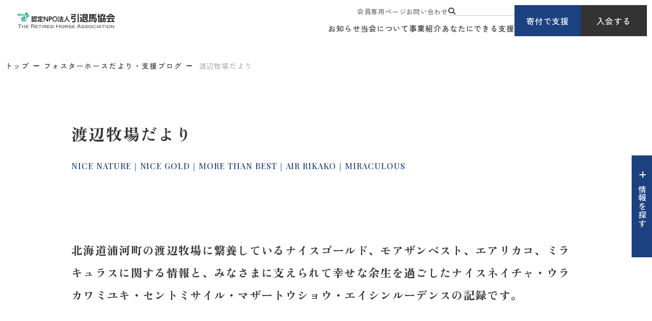

--- FILE ---
content_type: text/html; charset=UTF-8
request_url: https://rha.or.jp/f/wata/index.html?archive=202406
body_size: 7259
content:
<!DOCTYPE html>
<html lang="ja">

<head prefix="og: //ogp.me/ns# fb: //ogp.me/ns/fb# article: //ogp.me/ns/article#">
<meta name="csrf-token" content="a6xngCH1vqCWhPKBe7X1QjhpToeoydG7nU0hSl6o"> 

  
  <meta charset="UTF-8">
  <title>
    渡辺牧場だより（ナイスネイチャ・ナイスゴールド・モアザンベスト・エアリカコ・ミラキュラス・エイシンルーデンス・マザートウショウ・ウラカワミユキ・セントミサイル）｜認定NPO法人引退馬協会</title>
  <meta name="description" content="北海道浦河町の渡辺牧場に預託しているナイスゴールド・モアザンベスト・エアリカコ・ミラキュラスに関する情報と、みなさまに支えられて幸せな余生を過ごしたナイスネイチャ・エイシンルーデンス・ウラカワミユキ・セントミサイル・マザートウショウの記録です。">
  <meta name="keywords" content="渡辺牧場だより,ナイスネイチャ,エイシンルーデンス,マザートウショウ,セントミサイル,ウラカワミユキ,ナイスゴールド,モアザンベスト,エアリカコ,ミラキュラス">
  <meta name="viewport" content="width=device-width, initial-scale=1.0, minimum-scale=1.0">
  <meta name="format-detection" content="telephone=no">
  <meta name="application-name" content="認定NPO法人引退馬協会【馬にも人にもいい幸せを】｜認定NPO法人引退馬協会" /><meta name="apple-mobile-web-app-capable" content="yes" /><meta name="apple-mobile-web-app-title" content="認定NPO法人引退馬協会【馬にも人にもいい幸せを】｜認定NPO法人引退馬協会" /><meta name="msapplication-TileColor" content="#FFF" /><meta name="theme-color" content="#FFF" /><meta name="apple-mobile-web-app-status-bar-style" content="#FFF" /><link rel="apple-touch-icon" sizes="57x57" href="https://rha.or.jp/data/favicons/site/apple-icon-57x57.png?v=070126010144" /><link rel="apple-touch-icon" sizes="60x60" href="https://rha.or.jp/data/favicons/site/apple-icon-60x60.png?v=070126010144" /><link rel="apple-touch-icon" sizes="72x72" href="https://rha.or.jp/data/favicons/site/apple-icon-72x72.png?v=070126010144" /><link rel="apple-touch-icon" sizes="114x114" href="https://rha.or.jp/data/favicons/site/apple-icon-114x114.png?v=070126010144" /><link rel="apple-touch-icon" sizes="76x76" href="https://rha.or.jp/data/favicons/site/apple-icon-76x76.png?v=070126010144" /><link rel="apple-touch-icon" sizes="120x120" href="https://rha.or.jp/data/favicons/site/apple-icon-120x120.png?v=070126010144" /><link rel="apple-touch-icon" sizes="152x152" href="https://rha.or.jp/data/favicons/site/apple-icon-152x152.png?v=070126010144" /><link rel="apple-touch-icon" sizes="180x180" href="https://rha.or.jp/data/favicons/site/apple-icon-180x180.png?v=070126010144" /><link rel="icon" type="image/png" href="https://rha.or.jp/data/favicons/site/favicon-32x32.png?v=070126010144" sizes="32x32" /><link rel="icon" type="image/png" href="https://rha.or.jp/data/favicons/site/android-icon-36x36.png?v=070126010144" sizes="36x36" /><link rel="icon" type="image/png" href="https://rha.or.jp/data/favicons/site/android-icon-48x48.png?v=070126010144" sizes="48x48" /><link rel="icon" type="image/png" href="https://rha.or.jp/data/favicons/site/android-icon-72x72.png?v=070126010144" sizes="72x72" /><link rel="icon" type="image/png" href="https://rha.or.jp/data/favicons/site/android-icon-96x96.png?v=070126010144" sizes="96x96" /><link rel="icon" type="image/png" href="https://rha.or.jp/data/favicons/site/android-icon-144x144.png?v=070126010144" sizes="144x144" /><link rel="icon" type="image/png" href="https://rha.or.jp/data/favicons/site/android-icon-192x192.png?v=070126010144" sizes="192x192" /><link rel="icon" type="image/png" href="https://rha.or.jp/data/favicons/site/favicon-96x96.png?v=070126010144" sizes="96x96" /><link rel="icon" type="image/png" href="https://rha.or.jp/data/favicons/site/favicon-16x16.png?v=070126010144" sizes="16x16" /><meta name="msapplication-TileImage" content="https://rha.or.jp/data/favicons/site/ms-icon-144x144.png?v=070126010144" /><meta name="msapplication-square70x70logo" content="https://rha.or.jp/data/favicons/site/ms-icon-70x70.png?v=070126010144" /><meta name="msapplication-square150x150logo" content="https://rha.or.jp/data/favicons/site/ms-icon-150x150.png?v=070126010144" /><meta name="msapplication-wide310x150logo" content="https://rha.or.jp/data/favicons/site/ms-icon-310x150.png?v=070126010144" /><meta name="msapplication-square310x310logo" content="https://rha.or.jp/data/favicons/site/ms-icon-310x310.png?v=070126010144" /><link href="https://rha.or.jp/data/favicons/site/apple-startup-320x460.png?v=070126010144" media="(device-width: 320px) and (device-height: 480px) and (-webkit-device-pixel-ratio: 1)" rel="apple-touch-startup-image" /><link href="https://rha.or.jp/data/favicons/site/apple-startup-640x920.png?v=070126010144" media="(device-width: 320px) and (device-height: 480px) and (-webkit-device-pixel-ratio: 2)" rel="apple-touch-startup-image" /><link href="https://rha.or.jp/data/favicons/site/apple-startup-640x1096.png?v=070126010144" media="(device-width: 320px) and (device-height: 568px) and (-webkit-device-pixel-ratio: 2)" rel="apple-touch-startup-image" /><link href="https://rha.or.jp/data/favicons/site/apple-startup-748x1024.png?v=070126010144" media="(device-width: 768px) and (device-height: 1024px) and (-webkit-device-pixel-ratio: 1) and (orientation: landscape)" rel="apple-touch-startup-image" /><link href="https://rha.or.jp/data/favicons/site/apple-startup-750x1024.png?v=070126010144" media="" rel="apple-touch-startup-image" /><link href="https://rha.or.jp/data/favicons/site/apple-startup-750x1294.png?v=070126010144" media="(device-width: 375px) and (device-height: 667px) and (-webkit-device-pixel-ratio: 2)" rel="apple-touch-startup-image" /><link href="https://rha.or.jp/data/favicons/site/apple-startup-768x1004.png?v=070126010144" media="(device-width: 768px) and (device-height: 1024px) and (-webkit-device-pixel-ratio: 1) and (orientation: portrait)" rel="apple-touch-startup-image" /><link href="https://rha.or.jp/data/favicons/site/apple-startup-1182x2208.png?v=070126010144" media="(device-width: 414px) and (device-height: 736px) and (-webkit-device-pixel-ratio: 3) and (orientation: landscape)" rel="apple-touch-startup-image" /><link href="https://rha.or.jp/data/favicons/site/apple-startup-1242x2148.png?v=070126010144" media="(device-width: 414px) and (device-height: 736px) and (-webkit-device-pixel-ratio: 3) and (orientation: portrait)" rel="apple-touch-startup-image" /><link href="https://rha.or.jp/data/favicons/site/apple-startup-1496x2048.png?v=070126010144" media="(device-width: 768px) and (device-height: 1024px) and (-webkit-device-pixel-ratio: 2) and (orientation: landscape)" rel="apple-touch-startup-image" /><link href="https://rha.or.jp/data/favicons/site/apple-startup-1536x2008.png?v=070126010144" media="(device-width: 768px) and (device-height: 1024px) and (-webkit-device-pixel-ratio: 2) and (orientation: portrait)" rel="apple-touch-startup-image" /><link rel="manifest" crossorigin="use-credentials" href="https://rha.or.jp/data/favicons/site/manifest.json?v=070126010144" />  <link rel="canonical" href="https://rha.or.jp/f/wata/index.html">
  
  <meta property="og:title" content="渡辺牧場だより（ナイスネイチャ・ナイスゴールド・モアザンベスト・エアリカコ・ミラキュラス・エイシンルーデンス・マザートウショウ・ウラカワミユキ・セントミサイル）｜認定NPO法人引退馬協会" />
  <meta property="og:type" content="website" />
  <meta property="og:description" content="北海道浦河町の渡辺牧場に預託しているナイスゴールド・モアザンベスト・エアリカコ・ミラキュラスに関する情報と、みなさまに支えられて幸せな余生を過ごしたナイスネイチャ・エイシンルーデンス・ウラカワミユキ・セントミサイル・マザートウショウの記録です。" />
  <meta property="og:url" content="https://rha.or.jp/f/wata/index.html" />
  <meta property="og:site_name" content="認定NPO法人 引退馬協会" />
  <meta property="og:image" content="https://rha.or.jp/data/pages/00/00/02/40/29/e692f620044c83301717c06738481c5a-1765885426.jpg" />
  <meta name="twitter:card" content="summary_large_image" />
  <meta name="twitter:image" content="https://rha.or.jp/data/pages/00/00/02/40/29/e692f620044c83301717c06738481c5a-1765885426.jpg">
  
  <link rel="stylesheet" href="https://rha.or.jp/data/themes/intaiba-kyokai/css/import.css?v=1744773433">
  <link rel="stylesheet" href="https://rha.or.jp/data/themes/intaiba-kyokai/css/plugin/fontawesome-free/6.4.2/css/all.min.css">
  <link rel="stylesheet" href="https://rha.or.jp/data/themes/intaiba-kyokai/css/plugin/materialdesignicons/5.4.55/css/materialdesignicons.min.css">
  <link rel="preconnect" href="//fonts.googleapis.com">
  <link rel="preconnect" href="//fonts.gstatic.com" crossorigin>
  <link href="//fonts.googleapis.com/css2?family=Playfair+Display:ital,wght@0,400..900;1,400..900&family=Zen+Kaku+Gothic+New:wght@300;400;500;700;900&family=Zen+Old+Mincho:wght@400;500;600;700;900&family=Inter:ital,opsz,wght@0,14..32,100..900;1,14..32,100..900&display=swap" rel="stylesheet">
  <link rel="stylesheet" href="https://rha.or.jp/data/themes/intaiba-kyokai/css/plugin/remodal/remodal-default-theme.css">
  <link rel="stylesheet" href="https://rha.or.jp/data/themes/intaiba-kyokai/css/plugin/remodal/remodal.css">
  


</head>

<body>


  
  <script src="https://rha.or.jp/data/themes/intaiba-kyokai/js/plugin/jquery/3.6.1/jquery.min.js"></script>
  <script src="https://rha.or.jp/data/themes/intaiba-kyokai/js/plugin/viewport-extra/2.1.4/viewport-extra.min.js"></script>
  <script src="https://rha.or.jp/data/themes/intaiba-kyokai/js/common.js?v=1742384536"></script>
  <script src="https://rha.or.jp/data/themes/intaiba-kyokai/js/module/jquery.matchHeight-min.js"></script>
  <script src="https://rha.or.jp/data/themes/intaiba-kyokai/js/plugin/remodal/remodal.js"></script>
  <script src="https://rha.or.jp/data/themes/intaiba-kyokai/js/module/form/jquery.resultStay.js"></script>
  <script>
    $('#search-form').resultStay({
      type: ['checkbox'], // ボタン(['radio','checkbox','text','selectbox'])
      checkboxParent: ['.search-horse'], // checkboxの親要素
    });

    $(function () {
      $('.page_ex_fh a').contents().unwrap();
      $('.page_ex_fh').addClass('tag-list')
      $('.archive-list .item a').attr('href', function (i, val) {
        return val.replace('#', '');
      });
    });

    // 日付選択 HTMLの整形
    $(document).ready(function () {
      var $select = $('<select name="archive" id="app"></select>');
      $select.append('<option value="" hidden="">選択してください。</option><option value="">すべて</option>');

      $('.archive-list .item').each(function () {
        var $link = $(this).find('a');
        var value = $link.attr('href').split('=')[1];
        var text = $link.text();
        $select.append('<option value="' + value + '">' + text + '</option>');
      });
      $('.archive-list').replaceWith($select);

      // URLからarchiveのパラメータを取得
      const urlParams = new URLSearchParams(window.location.search);
      const archiveValue = urlParams.get('archive');

      // archiveパラメータの値を選択
      if (archiveValue) {
        $('#app').val(archiveValue); // URLから取得した値をselectに設定
      }
    });


  </script>

  
  <div class="l-container ">

    
    <header id="header">
<div class="h-wrap">
<div class="l-box">
<div class="logo-box"><a href="https://rha.or.jp" class="fade"> <img src="/data/media/intaiba-kyokai/layout/header/logo.png" alt="認定NPO法人引退馬協会" /> </a></div>
</div>
<div class="r-box">
<div class="nav-box pc">
<div class="nav-top">
<ul class="top-navlist">
<li><a href="https://rha.or.jp/for-members">会員専用ページ</a></li>
<li><a href="https://rha.or.jp/form/toiawase.html">お問い合わせ</a></li>
<li><form class="h-search-form" action="https://rha.or.jp/result.html" name="cse-search-box"><button class="search-btn" value="" name="sa"><i class="fa-solid fa-magnifying-glass"></i></button> <input value="35b3cec9b3c1141de" name="cx" type="hidden" /> <input value="UTF-8" name="ie" type="hidden" /> <input class="search-input" size="16" name="q" type="text" /></form></li>
</ul>
</div>
<div class="nav-bottom">
<ul class="bottom-navlist">
<li><a href="https://rha.or.jp/topics">お知らせ</a></li>
<li><a href="https://rha.or.jp/about">当会について</a></li>
<li><a href="https://rha.or.jp/project">事業紹介</a></li>
<li><a href="https://rha.or.jp/support">あなたにできる支援</a></li>
</ul>
</div>
</div>
<div class="link-box pc">
<div class="btn-box"><a href="https://rha.or.jp/support/donation.html" class="h-btn">寄付で支援</a></div>
<div class="btn-box"><a href="https://rha.or.jp/support/member" class="h-btn -black">入会する</a></div>
</div>
<div class="tb slidemenu-btn"></div>
</div>
</div>
</header>
<div class="slide-menu">
<div class="inner">
<div class="slide">
<div class="fv-searchbox mb30"><form class="search-form" action="" name="cse-search-box" target="_blank"><button class="search-btn" value="" name="sa"><i class="fa-solid fa-magnifying-glass"></i></button> <input value="35b3cec9b3c1141de" name="cx" type="hidden" /> <input value="UTF-8" name="ie" type="hidden" /> <input class="search-input" size="16" name="q" type="text" /></form></div>
<div class="link-box mb15">
<div class="btn-box"><a href="https://rha.or.jp/support/donation.html" class="h-btn" style="max-width: 172px;">寄付で支援</a></div>
<div class="btn-box"><a href="https://rha.or.jp/support/member" class="h-btn -black" style="max-width: 172px;">入会する</a></div>
</div>
<ul class="f-navlist -column2 mb20">
<li><a href="https://rha.or.jp/for-members">会員専用ページ</a></li>
<li><a href="https://rha.or.jp/form/toiawase.html">お問い合わせ</a></li>
</ul>
</div>
<ul class="slide-acc-list mb20">
<li><span class="acc-txt">お知らせ</span>
<div class="acc-inner">
<p class="mb20"><a href="https://rha.or.jp/topics" class="button01">事務局からのお知らせ</a></p>
<p class="mb20"><a href="https://rha.or.jp/fhnews" class="button01">フォスターホースだより・支援ブログ</a></p>
<p class="mb20"><a href="https://rha.or.jp/followup/blog" class="button01">再就職支援ブログ</a></p>
</div>
</li>
<li><span class="acc-txt">当会について</span>
<div class="acc-inner">
<ul class="card-link-list mb25">
<li class="hover-all"><a href="https://rha.or.jp/about"></a>
<div class="img-box ofi -ratio"><img src="/data/media/intaiba-kyokai/layout/header/slidemenu_img01.jpg" alt="" /></div>
<div class="txt-box">
<p class="ttl">引退馬協会について</p>
</div>
</li>
<li class="hover-all"><a href="https://rha.or.jp/retired-horse.html"></a>
<div class="img-box ofi -ratio"><img src="/data/media/intaiba-kyokai/page/index/img01.jpg" alt="" /></div>
<div class="txt-box">
<p class="ttl">引退馬とは</p>
</div>
</li>
</ul>
<p><a href="https://rha.or.jp/about/summary.html" class="button01">団体概要・情報公開</a></p>
</div>
</li>
<li><span class="acc-txt">事業紹介</span>
<div class="acc-inner">
<ul class="card-link-list mb25">
<li class="hover-all"><a href="https://rha.or.jp/project"></a>
<div class="img-box ofi -ratio"><img src="/data/media/intaiba-kyokai/page/project/index/img03.jpg" alt="" /></div>
<div class="txt-box">
<p class="ttl">事業紹介 TOP</p>
</div>
</li>
</ul>
<p class="mb15"><a href="https://rha.or.jp/project/fp" class="button01">フォスターペアレント事業</a></p>
<ul class="f-navlist mb20">
<li><a href="https://rha.or.jp/fhnews">フォスターホースだより</a></li>
</ul>
<p class="mb20"><a href="https://rha.or.jp/intaibanet/intaibanet.html" class="button01">引退馬ネット事業</a></p>
<p class="mb20"><a href="https://rha.or.jp/project/fureai.html" class="button01">馬と人のふれあい事業</a></p>
<p class="mb15"><a href="https://rha.or.jp/project/followup.html" class="button01">再就職支援プログラム</a></p>
<ul class="f-navlist mb20">
<li><a href="https://rha.or.jp/followup/blog">再就職支援ブログ</a></li>
</ul>
</div>
</li>
<li><span class="acc-txt">あなたにできる支援</span>
<div class="acc-inner">
<ul class="card-link-list mb25">
<li class="hover-all"><a href="https://rha.or.jp/take-horse.html"></a>
<div class="img-box ofi -ratio"><img src="/data/media/intaiba-kyokai/layout/header/slidemenu_img04.jpg" alt="" /></div>
<div class="txt-box">
<p class="ttl">馬を引き取りたいあなたへ</p>
</div>
</li>
<li class="hover-all"><a href="https://rha.or.jp/support"></a>
<div class="img-box ofi -ratio"><img src="/data/media/intaiba-kyokai/layout/header/slidemenu_img05.jpg" alt="" /></div>
<div class="txt-box">
<p class="ttl">あなたにできる支援</p>
</div>
</li>
</ul>
<p class="mb20"><a href="https://rha.or.jp/support/member" class="button01">入会する</a></p>
<p class="mb15"><a href="https://rha.or.jp/support/donation.html" class="button01">寄付で支える</a></p>
<ul class="f-navlist mb20">
<li><a href="https://rha.or.jp/support/bequest.html">遺贈寄付</a></li>
</ul>
<p class="mb20"><a href="https://rha.or.jp/support/goods.html" class="button01">オリジナルグッズ購入で支援する</a></p>
<p class="mb20"><a href="https://rha.or.jp/followup/blog" class="button01">ボランティアに参加する</a></p>
</div>
</li>
</ul>
</div>
</div>
<div class="fixed-wrap -ver2">
<p class="info-btn info-btn-ver2" data-aos="fade" data-aos-delay="1200"><span>情報を探す</span></p>
<div class="info-item">
<div class="inner-box">
<div class="container -w1200">
<div class="top-content">
<div class="head-box">
<div class="ttl-box">
<h2>情報を探す</h2>
</div>
<div class="link-box">
<div><form class="search-form" action="https://rha.or.jp/result.html" name="cse-search-box"><button class="search-btn" value="" name="sa"><i class="fa-solid fa-magnifying-glass"></i></button> <input value="35b3cec9b3c1141de" name="cx" type="hidden" /> <input value="UTF-8" name="ie" type="hidden" /> <input class="search-input" size="16" name="q" type="text" placeholder="キーワードを入力するとサイト内を検索できます" /></form></div>
<div class="btn-list">
<div class="btn-box"><a href="https://rha.or.jp/support/donation.html">寄付で支援</a></div>
<div class="btn-box"><a href="https://rha.or.jp/support/member" class="-black">入会する</a></div>
</div>
</div>
</div>
<div class="link-list">
<ul class="f-navlist">
<li><a href="https://rha.or.jp/form/toiawase.html">お問い合わせ</a></li>
<li><a href="https://rha.or.jp/contact-intaibanet.html">引退馬ネットに関するお問い合わせ</a></li>
<li><a href="https://rha.or.jp/faq.html">よくあるご質問</a></li>
<li><a href="https://rha.or.jp/for-members">会員専用ページ</a></li>
</ul>
</div>
</div>
<div class="view-box">
<h3 class="mb30 mb15-tb">よく見られているページ</h3>
<ul class="link-list">
<li><a href="https://rha.or.jp/about" class="button01">引退馬協会について</a></li>
<li><a href="https://rha.or.jp/f/fh-ichiran.html" class="button01">引退馬協会の関連馬について</a></li>
<li><a href="https://rha.or.jp/take-horse.html" class="button01">馬を引き取りたい</a></li>
<li><a href="https://rha.or.jp/yotaku_info" class="button01">馬を預託したい</a></li>
<li><a href="https://rha.or.jp/intaibanet/intaibanet.html" class="button01">引退馬ネットについて</a></li>
<li><a href="https://rha.or.jp/birthdaydonation" class="button01">ナイスネイチャ バースデードネーション<br />メモリアルドネーション</a></li>
</ul>
</div>
<div class="content-box">
<div class="l-box">
<div class="owl60 owl40-tb">
<div>
<h3>お知らせ</h3>
<div class="owl25 owl15-tb">
<p><a href="https://rha.or.jp/topics" class="button01">事務局からのお知らせ</a></p>
<p><a href="https://rha.or.jp/fhnews" class="button01">フォスターホースだより・支援ブログ</a></p>
<p><a href="https://rha.or.jp/followup/blog" class="button01">再就職支援ブログ</a></p>
</div>
</div>
<div>
<h3>事業紹介</h3>
<div class="img-link hover-all mb20"><a href="https://rha.or.jp/project"></a>
<div class="img-box ofi"><img src="/data/media/intaiba-kyokai/common/info_search01.jpg" alt="" /></div>
<div class="txt-box">
<p class="ttl">事業紹介 TOP</p>
</div>
</div>
<div class="owl25 owl15-tb">
<p><a href="https://rha.or.jp/project/fp" class="button01">フォスターペアレント事業</a></p>
<ul class="f-navlist mb20">
<li><a href="https://rha.or.jp/fhnews">フォスターホースだより</a></li>
</ul>
<p><a href="https://rha.or.jp/intaibanet/intaibanet.html" class="button01">引退馬ネット事業</a></p>
<p><a href="https://rha.or.jp/project/fureai.html" class="button01">馬と人のふれあい事業</a></p>
<p><a href="https://rha.or.jp/project/followup.html" class="button01">再就職支援プログラム</a></p>
<ul class="f-navlist">
<li><a href="https://rha.or.jp/followup/blog">再就職支援ブログ</a></li>
</ul>
</div>
</div>
</div>
</div>
<div class="r-box">
<div class="mb60 mb40-tb">
<h3>当会について</h3>
<div class="row-box mb30">
<div class="content-box">
<div class="img-link hover-all"><a href="https://rha.or.jp/about"></a>
<div class="img-box ofi"><img src="/data/media/intaiba-kyokai/common/info_search02.jpg" alt="" /></div>
<div class="txt-box">
<p class="ttl">引退馬協会について</p>
</div>
</div>
</div>
<div class="content-box">
<div class="img-link hover-all"><a href="https://rha.or.jp/retired-horse.html"></a>
<div class="img-box ofi"><img src="/data/media/intaiba-kyokai/common/info_search03.jpg" alt="" /></div>
<div class="txt-box">
<p class="ttl">引退馬とは</p>
</div>
</div>
</div>
</div>
<div class="row-box">
<div class="content-box">
<p><a href="https://rha.or.jp/about/summary.html" class="button01">団体概要・情報公開</a></p>
</div>
<div class="content-box"></div>
</div>
</div>
<div>
<h3>あなたにできる支援</h3>
<div class="row-box mb30">
<div class="content-box">
<div class="img-link hover-all"><a href="https://rha.or.jp/take-horse.html"></a>
<div class="img-box ofi"><img src="/data/media/intaiba-kyokai/common/info_search04.jpg" alt="" /></div>
<div class="txt-box">
<p class="ttl">馬を引き取りたいあなたへ</p>
</div>
</div>
</div>
<div class="content-box">
<div class="img-link hover-all"><a href="https://rha.or.jp/support"></a>
<div class="img-box ofi"><img src="/data/media/intaiba-kyokai/common/info_search05.jpg" alt="" /></div>
<div class="txt-box">
<p class="ttl">あなたにできる支援</p>
</div>
</div>
</div>
</div>
<div class="row-box mb30">
<div class="content-box">
<p><a href="https://rha.or.jp/support/member" class="button01">入会する</a></p>
</div>
<div class="content-box">
<p><a href="https://rha.or.jp/support/donation.html" class="button01 mb15">寄付で支える</a></p>
</div>
</div>
<div class="row-box">
<div class="content-box">
<p><a href="https://rha.or.jp/support/goods.html" class="button01">オリジナルグッズ購入で支援する</a></p>
</div>
<div class="content-box">
<p><a href="https://rha.or.jp/support/volunteer.html" class="button01">ボランティアに参加する</a></p>
</div>
</div>
</div>
</div>
</div>
</div>
</div>
</div>
</div>
    

    <div class="breadcrumb-wrap">
      <div class="container -w1360">
        <ul class="breadcrumb">
          <li><a href="https://rha.or.jp">トップ</a></li>
          <li><a href="https://rha.or.jp/fhnews">フォスターホースだより・支援ブログ</a></li>
          <li>
            渡辺牧場だより</li>
        </ul>
      </div>
    </div>

    
    <div class="key-visual">
      <div class="container">
        <h1>
          渡辺牧場だより</h1>
        
        <p class="en">
          NICE NATURE｜NICE GOLD｜MORE THAN BEST｜AIR RIKAKO｜MIRACULOUS </p>
        
      </div>
    </div>
    

    
    <div class="l-main">
      <div class="container">
		<p class="lead-txt mb135 mb80-tb">北海道浦河町の渡辺牧場に繋養しているナイスゴールド、モアザンベスト、エアリカコ、ミラキュラスに関する情報と、みなさまに支えられて幸せな余生を過ごしたナイスネイチャ・ウラカワミユキ・セントミサイル・マザートウショウ・エイシンルーデンスの記録です。</p>
		          
         <div class="mb80 mb100-tb" id="link01">
              <div class="box01">
                <form action="#link01" class="search-box" id="search-form" method="get">
                  <h3 class="center-text">日付で絞り込む</h3>
                  <div class="search-items -two mb50 ">
                    <div class="select-wrap">
                      <div class="archive-list">
                            <ul class="archive-list">
                                                        <li class="item "><a href="#?archive=202512">2025年12月(1)</a></li>
                                                        <li class="item "><a href="#?archive=202511">2025年11月(1)</a></li>
                                                        <li class="item "><a href="#?archive=202510">2025年10月(1)</a></li>
                                                        <li class="item "><a href="#?archive=202509">2025年09月(1)</a></li>
                                                        <li class="item "><a href="#?archive=202508">2025年08月(1)</a></li>
                                                        <li class="item "><a href="#?archive=202507">2025年07月(1)</a></li>
                                                        <li class="item "><a href="#?archive=202506">2025年06月(1)</a></li>
                                                        <li class="item "><a href="#?archive=202505">2025年05月(1)</a></li>
                                                        <li class="item "><a href="#?archive=202504">2025年04月(2)</a></li>
                                                        <li class="item "><a href="#?archive=202503">2025年03月(2)</a></li>
                                                        <li class="item "><a href="#?archive=202502">2025年02月(1)</a></li>
                                                        <li class="item "><a href="#?archive=202501">2025年01月(1)</a></li>
                                                        <li class="item "><a href="#?archive=202412">2024年12月(1)</a></li>
                                                        <li class="item "><a href="#?archive=202411">2024年11月(1)</a></li>
                                                        <li class="item "><a href="#?archive=202410">2024年10月(1)</a></li>
                                                        <li class="item "><a href="#?archive=202409">2024年09月(1)</a></li>
                                                        <li class="item "><a href="#?archive=202408">2024年08月(1)</a></li>
                                                        <li class="item "><a href="#?archive=202407">2024年07月(1)</a></li>
                                                        <li class="item active"><a href="#?archive=202406">2024年06月(1)</a></li>
                                                        <li class="item "><a href="#?archive=202405">2024年05月(1)</a></li>
                                                        <li class="item "><a href="#?archive=202404">2024年04月(2)</a></li>
                                                        <li class="item "><a href="#?archive=202403">2024年03月(2)</a></li>
                                                        <li class="item "><a href="#?archive=202402">2024年02月(1)</a></li>
                                                        <li class="item "><a href="#?archive=202401">2024年01月(1)</a></li>
                                                        <li class="item "><a href="#?archive=202312">2023年12月(1)</a></li>
                                                        <li class="item "><a href="#?archive=202311">2023年11月(1)</a></li>
                                                        <li class="item "><a href="#?archive=202310">2023年10月(1)</a></li>
                                                        <li class="item "><a href="#?archive=202309">2023年09月(1)</a></li>
                                                        <li class="item "><a href="#?archive=202308">2023年08月(2)</a></li>
                                                        <li class="item "><a href="#?archive=202307">2023年07月(3)</a></li>
                                                        <li class="item "><a href="#?archive=202306">2023年06月(4)</a></li>
                                                        <li class="item "><a href="#?archive=202305">2023年05月(3)</a></li>
                                                        <li class="item "><a href="#?archive=202304">2023年04月(4)</a></li>
                                                        <li class="item "><a href="#?archive=202303">2023年03月(3)</a></li>
                                                        <li class="item "><a href="#?archive=202302">2023年02月(2)</a></li>
                                                        <li class="item "><a href="#?archive=202301">2023年01月(2)</a></li>
                                                        <li class="item "><a href="#?archive=202212">2022年12月(2)</a></li>
                                                        <li class="item "><a href="#?archive=202211">2022年11月(3)</a></li>
                                                        <li class="item "><a href="#?archive=202210">2022年10月(2)</a></li>
                                                        <li class="item "><a href="#?archive=202209">2022年09月(3)</a></li>
                                                        <li class="item "><a href="#?archive=202208">2022年08月(3)</a></li>
                                                        <li class="item "><a href="#?archive=202207">2022年07月(2)</a></li>
                                                        <li class="item "><a href="#?archive=202206">2022年06月(2)</a></li>
                                                        <li class="item "><a href="#?archive=202205">2022年05月(2)</a></li>
                                                        <li class="item "><a href="#?archive=202204">2022年04月(3)</a></li>
                                                        <li class="item "><a href="#?archive=202203">2022年03月(3)</a></li>
                                                        <li class="item "><a href="#?archive=202202">2022年02月(3)</a></li>
                                                        <li class="item "><a href="#?archive=202201">2022年01月(2)</a></li>
                                                        <li class="item "><a href="#?archive=202112">2021年12月(2)</a></li>
                                                        <li class="item "><a href="#?archive=202111">2021年11月(2)</a></li>
                                                        <li class="item "><a href="#?archive=202110">2021年10月(2)</a></li>
                                                        <li class="item "><a href="#?archive=202109">2021年09月(2)</a></li>
                                                        <li class="item "><a href="#?archive=202108">2021年08月(2)</a></li>
                                                        <li class="item "><a href="#?archive=202107">2021年07月(2)</a></li>
                                                        <li class="item "><a href="#?archive=202106">2021年06月(2)</a></li>
                                                        <li class="item "><a href="#?archive=202105">2021年05月(2)</a></li>
                                                        <li class="item "><a href="#?archive=202104">2021年04月(4)</a></li>
                                                        <li class="item "><a href="#?archive=202103">2021年03月(4)</a></li>
                                                        <li class="item "><a href="#?archive=202102">2021年02月(3)</a></li>
                                                        <li class="item "><a href="#?archive=202101">2021年01月(3)</a></li>
                                                        <li class="item "><a href="#?archive=202012">2020年12月(3)</a></li>
                                                        <li class="item "><a href="#?archive=202011">2020年11月(4)</a></li>
                                                        <li class="item "><a href="#?archive=202010">2020年10月(2)</a></li>
                                                        <li class="item "><a href="#?archive=202009">2020年09月(2)</a></li>
                                                        <li class="item "><a href="#?archive=202008">2020年08月(2)</a></li>
                                                        <li class="item "><a href="#?archive=202007">2020年07月(2)</a></li>
                                                        <li class="item "><a href="#?archive=202006">2020年06月(2)</a></li>
                                                        <li class="item "><a href="#?archive=202005">2020年05月(2)</a></li>
                                                        <li class="item "><a href="#?archive=202004">2020年04月(3)</a></li>
                                                        <li class="item "><a href="#?archive=202003">2020年03月(2)</a></li>
                                                        <li class="item "><a href="#?archive=202002">2020年02月(2)</a></li>
                                                        <li class="item "><a href="#?archive=202001">2020年01月(2)</a></li>
                                                        <li class="item "><a href="#?archive=201912">2019年12月(2)</a></li>
                                                        <li class="item "><a href="#?archive=201911">2019年11月(2)</a></li>
                                                        <li class="item "><a href="#?archive=201910">2019年10月(2)</a></li>
                                                        <li class="item "><a href="#?archive=201909">2019年09月(2)</a></li>
                                                        <li class="item "><a href="#?archive=201908">2019年08月(2)</a></li>
                                                        <li class="item "><a href="#?archive=201907">2019年07月(2)</a></li>
                                                        <li class="item "><a href="#?archive=201906">2019年06月(3)</a></li>
                                                        <li class="item "><a href="#?archive=201905">2019年05月(4)</a></li>
                            </ul>
                    </div>
                    </div>
                  </div>
                  <div class="center-text mb30-tb"><button type="submit" class="button01">絞り込む</button></div>
                  <div class="reset-btn-wrap"><a href="https://rha.or.jp/f/wata/index.html/#link01" class="reset">リセット</a></div>
                </form>
              </div>
            </div>
        
        <ul class="three-list w1100 mb80 mb40-tb">
          
          <li class="hover-all"><a href="https://rha.or.jp/f/wata/20240617_watanabe.html" target="_self"></a>
            <div class="img-box ofi">
                            <img src="https://rha.or.jp/data/pages/00/00/02/33/33/487d78335f813c940dd9257b195449aa-1760935744.jpg" alt="2024年6月17日" />
                          </div>
            <div class="txt-box">
              <div class="time-tag"><time datetime="2024-06-17">
                  2024.06.17</time></div>
              <p class="mb10">
                2024年6月17日</p>
              
              <div><ul class="page_rels page_ex_fh"><li><a href="https://rha.or.jp/f/nice_gold.html">ナイスゴールド</a></li><li><a href="https://rha.or.jp/f/more_than_best.html">モアザンベスト</a></li></ul></div>
              
            </div>
          </li>
          
        </ul>
         
      </div>
    </div>
    

    
    <div class="cta-donationbox">
<div class="container">
<div class="img-box ofi"><img src="/data/media/intaiba-kyokai/common/img01.jpg" alt="" /></div>
<div class="h2ttlbox mb40 mb30-tb">
<h2 class="top">ご支援の方法</h2>
<p class="en">Donation</p>
</div>
<p class="ttl mb35 mb30-tb">あなたにできる方法で<br class="sp" />引退馬を守る・支える</p>
<p class="txt mb95 mb60-tb">「引退馬を守りたい」そういった方に、様々なご支援をいただいております。<br class="pc" />1頭でも多くの馬を支えるためには、あなたのご支援が必要です。<br class="pc" />会員や寄付、買い物など、あなたにあった方法でご検討ください。</p>
<div class="btn-box"><a href="https://rha.or.jp/support" class="button01">あなたにできること</a></div>
</div>
</div>
<footer>
<div class="f-wrap">
<div class="link-box">
<div class="container -w1200">
<div class="banner-wrap">
<div class="banner-box"><a href="https://rha.or.jp/birthdaydonation" class="fade"><img src="/data/media/intaiba-kyokai/layout/footer/banner01.jpg" alt="ナイスネイチャ・バースデー/メモリアルドネーション" /></a></div>
<div class="banner-box"><a href="https://rha.or.jp/intaibanet/intaibanet.html" class="fade"><img src="/data/media/intaiba-kyokai/layout/footer/banner02.jpg" alt="引退馬を養う人をサポートする 引退馬ネット" /></a></div>
<div class="banner-box"><a href="https://rha.or.jp/yotaku_info" class="fade"><img src="/data/media/intaiba-kyokai/layout/footer/banner03.jpg" alt="馬の預託先を探したい方へ 引退馬預託施設INFO" /></a></div>
</div>

<div class="f-navbox">
<div class="top-box">
<ul class="nav-list">
<li><a href="https://rha.or.jp">トップページ</a></li>
</ul>
</div>
<div class="bottom-box pb50 pb0-tb">
<ul class="nav-list">
<li><a href="https://rha.or.jp/about">当会について</a>
<div class="inner">
<ul class="has-list">
<li><a href="https://rha.or.jp/about">引退馬協会について</a></li>
<li><a href="https://rha.or.jp/retired-horse.html">引退馬とは</a></li>
<li><a href="https://rha.or.jp/about/summary.html">団体概要・情報公開</a></li>
</ul>
</div>
</li>
<li><a href="https://rha.or.jp/f/fh-ichiran.html">引退馬協会が支える馬</a></li>
<li><a href="https://rha.or.jp/fhnews">フォスターホースだより</a></li>
<li><a href="https://rha.or.jp/followup/blog">再就職支援ブログ</a></li>
<li><a href="https://rha.or.jp/topics">お知らせ</a></li>
</ul>
<ul class="nav-list mh">
<li><a href="https://rha.or.jp/project">事業紹介</a>
<div class="inner">
<ul class="has-list">
<li><a href="https://rha.or.jp/project">引退馬協会の事業</a></li>
<li><a href="https://rha.or.jp/project/fp">フォスターペアレント事業</a></li>
<li><a href="https://rha.or.jp/intaibanet/intaibanet.html">引退馬ネット事業</a></li>
<li><a href="https://rha.or.jp/project/fureai.html">馬と人のふれあい事業</a></li>
<li><a href="https://rha.or.jp/project/followup.html">再就職支援プログラム</a></li>
</ul>
</div>
</li>
</ul>
<ul class="nav-list mh">
<li><a href="https://rha.or.jp/support">あなたにできる支援</a>
<div class="inner">
<ul class="has-list">
<li><a href="https://rha.or.jp/support/member">入会する</a></li>
<li><a href="https://rha.or.jp/support/donation.html">寄付で支える</a></li>

<li><a href="https://rha.or.jp/support/goods.html">オリジナルグッズを購入</a></li>
<li><a href="https://rha.or.jp/support/volunteer.html">ボランティアに参加する</a></li>
</ul>
</div>
</li>
</ul>
<ul class="nav-list mb30-tb">
<li><a href="https://rha.or.jp/take-horse.html">馬を引き取りたいあなたへ</a></li>
<li><a href="https://rha.or.jp/birthdaydonation"> ナイスネイチャ・<br />バースデードネーション<br />メモリアルドネーション</a></li>
<li><a href="https://rha.or.jp/for-members">会員専用ページ</a></li>
<li><a href="https://rha.or.jp/form/toiawase.html">お問い合わせ・登録情報変更</a></li>
</ul>

<div class="sns-link">
<p class="f14px center-text-tb mb10">SNSで最新情報をアップしています</p>
<ul class="sns">
<li><a href="//www.facebook.com/nporha/" target="_blank" class="fb" rel="noopener"><i class="fa-brands fa-facebook"></i></a></li>
<li><a href="//x.com/rhainfo?ref_src=twsrc%5Etfw" target="_blank" class="x" rel="noopener"><i class="fa-brands fa-x-twitter"></i></a></li>
<li><a href="//www.instagram.com/rha_staff/" target="_blank" class="insta" rel="noopener"><i class="fa-brands fa-instagram"></i></a></li>
<li><a href="//www.youtube.com/@intaiba" target="_blank" class="youtube" rel="noopener"><i class="fa-brands fa-youtube"></i></a></li>
</ul>
</div>
</div>
</div>
</div>
</div>
<div class="white-box">
<div class="container -w1200">
<div class="item">
<div class="logo-box"><a href="https://rha.or.jp" class="fade"> <img src="/data/media/intaiba-kyokai/layout/footer/logo.png" alt="認定NPO法人引退馬協会" /> </a></div>
<div class="r-box">
<div class="tw-box"><img src="/data/media/intaiba-kyokai/layout/footer/img01.png" alt="TW100" /></div>
<div class="sdgs-box"><img src="/data/media/intaiba-kyokai/layout/footer/img02.png" alt="地方創生SDGs官民連携プラットフォーム" /></div>
</div>
</div>
</div>
</div>
<div class="blue-box">
<div class="container -w1200">
<div class="item">
<p class="txt"><a href="https://rha.or.jp/privacy_policy.html">会則・プライバシーポリシー</a></p>
<p class="copy">Copyright © The Retired Horse Association. All rights reserved.</p>
</div>
</div>
</div>
</div>
</footer>


    

  </div>
  

  
  <script>
    // アコーディオン展開時に、checkedを有効にする
    $(document).ready(function () {
    var urlParams = new URLSearchParams(window.location.search);
    if (urlParams.has('checkhorse')) {
      // 複数のcheckhorseの値を取得
      var horseValues = urlParams.getAll('checkhorse');

      // チェックボックスを検索し、urlパラメータの値と一致するものをチェックする
      $('input[name="checkhorse"]').each(function () {
        // もし値がURLのパラメータに含まれていれば、チェックを入れる
        if (horseValues.includes($(this).val())) {
          $(this).prop('checked', true); // チェックを入れる
        }
      });
    }
  });
  </script>


</body>

</html>

--- FILE ---
content_type: text/css
request_url: https://rha.or.jp/data/themes/intaiba-kyokai/css/import.css?v=1744773433
body_size: 41494
content:
#tinymce{width:1000px;padding-top:0}#tinymce.article-free p{margin-bottom:20px}#tinymce .slide-menu{display:block;padding-top:0;top:0;left:0;right:0;bottom:0;visibility:visible;opacity:1}.error{color:red}blockquote{padding:45px 45px 14px;position:relative;color:#73798a;font-size:16px;margin:0;border-left:10px solid #e0e0e0}blockquote::before,blockquote::after{content:"";position:absolute;width:36px;height:33px}blockquote::before{background:url(../img/icon_quote.png) 0 0 no-repeat;background-size:contain;top:0;left:10px}blockquote::after{background:url(../img/icon_quote.png) 0 0 no-repeat;background-size:contain;bottom:0;right:0;-webkit-transform:scale(-1, 1);transform:scale(-1, 1)}blockquote cite{display:block;text-align:right;color:#888;font-size:.9em}@media only screen and (max-width: 768px){blockquote{border-width:5px;font-size:14px;padding:34px 0px 34px 15px}blockquote::before,blockquote::after{width:24px;height:22px}blockquote::before{left:20px}}body{color:#333;font-size:16px;font-family:"Zen Kaku Gothic New",sans-serif;font-weight:500}p,dt,dd,li,th,td{line-height:2}a{text-decoration:underline;color:#5c7fbc}a:hover{text-decoration:none}a:hover{color:#5c7fbc}a[href^="tel:"]{color:#333;text-decoration:underline}@media only screen and (min-width: 769px){a[href^="tel:"]{text-decoration:none;pointer-events:none}}@media only screen and (max-width: 768px){body{font-size:14px}}.mt0{margin-top:0px !important}.mr0{margin-right:0px !important}.mb0{margin-bottom:0px !important}.ml0{margin-left:0px !important}.pt0{padding-top:0px !important}.pr0{padding-right:0px !important}.pb0{padding-bottom:0px !important}.pl0{padding-left:0px !important}.mt1{margin-top:1px !important}.mr1{margin-right:1px !important}.mb1{margin-bottom:1px !important}.ml1{margin-left:1px !important}.pt1{padding-top:1px !important}.pr1{padding-right:1px !important}.pb1{padding-bottom:1px !important}.pl1{padding-left:1px !important}.mt2{margin-top:2px !important}.mr2{margin-right:2px !important}.mb2{margin-bottom:2px !important}.ml2{margin-left:2px !important}.pt2{padding-top:2px !important}.pr2{padding-right:2px !important}.pb2{padding-bottom:2px !important}.pl2{padding-left:2px !important}.mt3{margin-top:3px !important}.mr3{margin-right:3px !important}.mb3{margin-bottom:3px !important}.ml3{margin-left:3px !important}.pt3{padding-top:3px !important}.pr3{padding-right:3px !important}.pb3{padding-bottom:3px !important}.pl3{padding-left:3px !important}.mt4{margin-top:4px !important}.mr4{margin-right:4px !important}.mb4{margin-bottom:4px !important}.ml4{margin-left:4px !important}.pt4{padding-top:4px !important}.pr4{padding-right:4px !important}.pb4{padding-bottom:4px !important}.pl4{padding-left:4px !important}.mt5{margin-top:5px !important}.mr5{margin-right:5px !important}.mb5{margin-bottom:5px !important}.ml5{margin-left:5px !important}.pt5{padding-top:5px !important}.pr5{padding-right:5px !important}.pb5{padding-bottom:5px !important}.pl5{padding-left:5px !important}.mt6{margin-top:6px !important}.mr6{margin-right:6px !important}.mb6{margin-bottom:6px !important}.ml6{margin-left:6px !important}.pt6{padding-top:6px !important}.pr6{padding-right:6px !important}.pb6{padding-bottom:6px !important}.pl6{padding-left:6px !important}.mt7{margin-top:7px !important}.mr7{margin-right:7px !important}.mb7{margin-bottom:7px !important}.ml7{margin-left:7px !important}.pt7{padding-top:7px !important}.pr7{padding-right:7px !important}.pb7{padding-bottom:7px !important}.pl7{padding-left:7px !important}.mt8{margin-top:8px !important}.mr8{margin-right:8px !important}.mb8{margin-bottom:8px !important}.ml8{margin-left:8px !important}.pt8{padding-top:8px !important}.pr8{padding-right:8px !important}.pb8{padding-bottom:8px !important}.pl8{padding-left:8px !important}.mt9{margin-top:9px !important}.mr9{margin-right:9px !important}.mb9{margin-bottom:9px !important}.ml9{margin-left:9px !important}.pt9{padding-top:9px !important}.pr9{padding-right:9px !important}.pb9{padding-bottom:9px !important}.pl9{padding-left:9px !important}.mt10{margin-top:10px !important}.mr10{margin-right:10px !important}.mb10{margin-bottom:10px !important}.ml10{margin-left:10px !important}.pt10{padding-top:10px !important}.pr10{padding-right:10px !important}.pb10{padding-bottom:10px !important}.pl10{padding-left:10px !important}.mt11{margin-top:11px !important}.mr11{margin-right:11px !important}.mb11{margin-bottom:11px !important}.ml11{margin-left:11px !important}.pt11{padding-top:11px !important}.pr11{padding-right:11px !important}.pb11{padding-bottom:11px !important}.pl11{padding-left:11px !important}.mt12{margin-top:12px !important}.mr12{margin-right:12px !important}.mb12{margin-bottom:12px !important}.ml12{margin-left:12px !important}.pt12{padding-top:12px !important}.pr12{padding-right:12px !important}.pb12{padding-bottom:12px !important}.pl12{padding-left:12px !important}.mt13{margin-top:13px !important}.mr13{margin-right:13px !important}.mb13{margin-bottom:13px !important}.ml13{margin-left:13px !important}.pt13{padding-top:13px !important}.pr13{padding-right:13px !important}.pb13{padding-bottom:13px !important}.pl13{padding-left:13px !important}.mt14{margin-top:14px !important}.mr14{margin-right:14px !important}.mb14{margin-bottom:14px !important}.ml14{margin-left:14px !important}.pt14{padding-top:14px !important}.pr14{padding-right:14px !important}.pb14{padding-bottom:14px !important}.pl14{padding-left:14px !important}.mt15{margin-top:15px !important}.mr15{margin-right:15px !important}.mb15{margin-bottom:15px !important}.ml15{margin-left:15px !important}.pt15{padding-top:15px !important}.pr15{padding-right:15px !important}.pb15{padding-bottom:15px !important}.pl15{padding-left:15px !important}.mt16{margin-top:16px !important}.mr16{margin-right:16px !important}.mb16{margin-bottom:16px !important}.ml16{margin-left:16px !important}.pt16{padding-top:16px !important}.pr16{padding-right:16px !important}.pb16{padding-bottom:16px !important}.pl16{padding-left:16px !important}.mt17{margin-top:17px !important}.mr17{margin-right:17px !important}.mb17{margin-bottom:17px !important}.ml17{margin-left:17px !important}.pt17{padding-top:17px !important}.pr17{padding-right:17px !important}.pb17{padding-bottom:17px !important}.pl17{padding-left:17px !important}.mt18{margin-top:18px !important}.mr18{margin-right:18px !important}.mb18{margin-bottom:18px !important}.ml18{margin-left:18px !important}.pt18{padding-top:18px !important}.pr18{padding-right:18px !important}.pb18{padding-bottom:18px !important}.pl18{padding-left:18px !important}.mt19{margin-top:19px !important}.mr19{margin-right:19px !important}.mb19{margin-bottom:19px !important}.ml19{margin-left:19px !important}.pt19{padding-top:19px !important}.pr19{padding-right:19px !important}.pb19{padding-bottom:19px !important}.pl19{padding-left:19px !important}.mt20{margin-top:20px !important}.mr20{margin-right:20px !important}.mb20{margin-bottom:20px !important}.ml20{margin-left:20px !important}.pt20{padding-top:20px !important}.pr20{padding-right:20px !important}.pb20{padding-bottom:20px !important}.pl20{padding-left:20px !important}.mt25{margin-top:25px !important}.mr25{margin-right:25px !important}.mb25{margin-bottom:25px !important}.ml25{margin-left:25px !important}.pt25{padding-top:25px !important}.pr25{padding-right:25px !important}.pb25{padding-bottom:25px !important}.pl25{padding-left:25px !important}.mt30{margin-top:30px !important}.mr30{margin-right:30px !important}.mb30{margin-bottom:30px !important}.ml30{margin-left:30px !important}.pt30{padding-top:30px !important}.pr30{padding-right:30px !important}.pb30{padding-bottom:30px !important}.pl30{padding-left:30px !important}.mt35{margin-top:35px !important}.mr35{margin-right:35px !important}.mb35{margin-bottom:35px !important}.ml35{margin-left:35px !important}.pt35{padding-top:35px !important}.pr35{padding-right:35px !important}.pb35{padding-bottom:35px !important}.pl35{padding-left:35px !important}.mt40{margin-top:40px !important}.mr40{margin-right:40px !important}.mb40{margin-bottom:40px !important}.ml40{margin-left:40px !important}.pt40{padding-top:40px !important}.pr40{padding-right:40px !important}.pb40{padding-bottom:40px !important}.pl40{padding-left:40px !important}.mt45{margin-top:45px !important}.mr45{margin-right:45px !important}.mb45{margin-bottom:45px !important}.ml45{margin-left:45px !important}.pt45{padding-top:45px !important}.pr45{padding-right:45px !important}.pb45{padding-bottom:45px !important}.pl45{padding-left:45px !important}.mt50{margin-top:50px !important}.mr50{margin-right:50px !important}.mb50{margin-bottom:50px !important}.ml50{margin-left:50px !important}.pt50{padding-top:50px !important}.pr50{padding-right:50px !important}.pb50{padding-bottom:50px !important}.pl50{padding-left:50px !important}.mt55{margin-top:55px !important}.mr55{margin-right:55px !important}.mb55{margin-bottom:55px !important}.ml55{margin-left:55px !important}.pt55{padding-top:55px !important}.pr55{padding-right:55px !important}.pb55{padding-bottom:55px !important}.pl55{padding-left:55px !important}.mt60{margin-top:60px !important}.mr60{margin-right:60px !important}.mb60{margin-bottom:60px !important}.ml60{margin-left:60px !important}.pt60{padding-top:60px !important}.pr60{padding-right:60px !important}.pb60{padding-bottom:60px !important}.pl60{padding-left:60px !important}.mt65{margin-top:65px !important}.mr65{margin-right:65px !important}.mb65{margin-bottom:65px !important}.ml65{margin-left:65px !important}.pt65{padding-top:65px !important}.pr65{padding-right:65px !important}.pb65{padding-bottom:65px !important}.pl65{padding-left:65px !important}.mt70{margin-top:70px !important}.mr70{margin-right:70px !important}.mb70{margin-bottom:70px !important}.ml70{margin-left:70px !important}.pt70{padding-top:70px !important}.pr70{padding-right:70px !important}.pb70{padding-bottom:70px !important}.pl70{padding-left:70px !important}.mt75{margin-top:75px !important}.mr75{margin-right:75px !important}.mb75{margin-bottom:75px !important}.ml75{margin-left:75px !important}.pt75{padding-top:75px !important}.pr75{padding-right:75px !important}.pb75{padding-bottom:75px !important}.pl75{padding-left:75px !important}.mt80{margin-top:80px !important}.mr80{margin-right:80px !important}.mb80{margin-bottom:80px !important}.ml80{margin-left:80px !important}.pt80{padding-top:80px !important}.pr80{padding-right:80px !important}.pb80{padding-bottom:80px !important}.pl80{padding-left:80px !important}.mt85{margin-top:85px !important}.mr85{margin-right:85px !important}.mb85{margin-bottom:85px !important}.ml85{margin-left:85px !important}.pt85{padding-top:85px !important}.pr85{padding-right:85px !important}.pb85{padding-bottom:85px !important}.pl85{padding-left:85px !important}.mt90{margin-top:90px !important}.mr90{margin-right:90px !important}.mb90{margin-bottom:90px !important}.ml90{margin-left:90px !important}.pt90{padding-top:90px !important}.pr90{padding-right:90px !important}.pb90{padding-bottom:90px !important}.pl90{padding-left:90px !important}.mt95{margin-top:95px !important}.mr95{margin-right:95px !important}.mb95{margin-bottom:95px !important}.ml95{margin-left:95px !important}.pt95{padding-top:95px !important}.pr95{padding-right:95px !important}.pb95{padding-bottom:95px !important}.pl95{padding-left:95px !important}.mt100{margin-top:100px !important}.mr100{margin-right:100px !important}.mb100{margin-bottom:100px !important}.ml100{margin-left:100px !important}.pt100{padding-top:100px !important}.pr100{padding-right:100px !important}.pb100{padding-bottom:100px !important}.pl100{padding-left:100px !important}.mt105{margin-top:105px !important}.mr105{margin-right:105px !important}.mb105{margin-bottom:105px !important}.ml105{margin-left:105px !important}.pt105{padding-top:105px !important}.pr105{padding-right:105px !important}.pb105{padding-bottom:105px !important}.pl105{padding-left:105px !important}.mt110{margin-top:110px !important}.mr110{margin-right:110px !important}.mb110{margin-bottom:110px !important}.ml110{margin-left:110px !important}.pt110{padding-top:110px !important}.pr110{padding-right:110px !important}.pb110{padding-bottom:110px !important}.pl110{padding-left:110px !important}.mt115{margin-top:115px !important}.mr115{margin-right:115px !important}.mb115{margin-bottom:115px !important}.ml115{margin-left:115px !important}.pt115{padding-top:115px !important}.pr115{padding-right:115px !important}.pb115{padding-bottom:115px !important}.pl115{padding-left:115px !important}.mt120{margin-top:120px !important}.mr120{margin-right:120px !important}.mb120{margin-bottom:120px !important}.ml120{margin-left:120px !important}.pt120{padding-top:120px !important}.pr120{padding-right:120px !important}.pb120{padding-bottom:120px !important}.pl120{padding-left:120px !important}.mt125{margin-top:125px !important}.mr125{margin-right:125px !important}.mb125{margin-bottom:125px !important}.ml125{margin-left:125px !important}.pt125{padding-top:125px !important}.pr125{padding-right:125px !important}.pb125{padding-bottom:125px !important}.pl125{padding-left:125px !important}.mt130{margin-top:130px !important}.mr130{margin-right:130px !important}.mb130{margin-bottom:130px !important}.ml130{margin-left:130px !important}.pt130{padding-top:130px !important}.pr130{padding-right:130px !important}.pb130{padding-bottom:130px !important}.pl130{padding-left:130px !important}.mt135{margin-top:135px !important}.mr135{margin-right:135px !important}.mb135{margin-bottom:135px !important}.ml135{margin-left:135px !important}.pt135{padding-top:135px !important}.pr135{padding-right:135px !important}.pb135{padding-bottom:135px !important}.pl135{padding-left:135px !important}.mt140{margin-top:140px !important}.mr140{margin-right:140px !important}.mb140{margin-bottom:140px !important}.ml140{margin-left:140px !important}.pt140{padding-top:140px !important}.pr140{padding-right:140px !important}.pb140{padding-bottom:140px !important}.pl140{padding-left:140px !important}.mt145{margin-top:145px !important}.mr145{margin-right:145px !important}.mb145{margin-bottom:145px !important}.ml145{margin-left:145px !important}.pt145{padding-top:145px !important}.pr145{padding-right:145px !important}.pb145{padding-bottom:145px !important}.pl145{padding-left:145px !important}.mt150{margin-top:150px !important}.mr150{margin-right:150px !important}.mb150{margin-bottom:150px !important}.ml150{margin-left:150px !important}.pt150{padding-top:150px !important}.pr150{padding-right:150px !important}.pb150{padding-bottom:150px !important}.pl150{padding-left:150px !important}.mt155{margin-top:155px !important}.mr155{margin-right:155px !important}.mb155{margin-bottom:155px !important}.ml155{margin-left:155px !important}.pt155{padding-top:155px !important}.pr155{padding-right:155px !important}.pb155{padding-bottom:155px !important}.pl155{padding-left:155px !important}.mt160{margin-top:160px !important}.mr160{margin-right:160px !important}.mb160{margin-bottom:160px !important}.ml160{margin-left:160px !important}.pt160{padding-top:160px !important}.pr160{padding-right:160px !important}.pb160{padding-bottom:160px !important}.pl160{padding-left:160px !important}.mt165{margin-top:165px !important}.mr165{margin-right:165px !important}.mb165{margin-bottom:165px !important}.ml165{margin-left:165px !important}.pt165{padding-top:165px !important}.pr165{padding-right:165px !important}.pb165{padding-bottom:165px !important}.pl165{padding-left:165px !important}.mt170{margin-top:170px !important}.mr170{margin-right:170px !important}.mb170{margin-bottom:170px !important}.ml170{margin-left:170px !important}.pt170{padding-top:170px !important}.pr170{padding-right:170px !important}.pb170{padding-bottom:170px !important}.pl170{padding-left:170px !important}.mt175{margin-top:175px !important}.mr175{margin-right:175px !important}.mb175{margin-bottom:175px !important}.ml175{margin-left:175px !important}.pt175{padding-top:175px !important}.pr175{padding-right:175px !important}.pb175{padding-bottom:175px !important}.pl175{padding-left:175px !important}.mt180{margin-top:180px !important}.mr180{margin-right:180px !important}.mb180{margin-bottom:180px !important}.ml180{margin-left:180px !important}.pt180{padding-top:180px !important}.pr180{padding-right:180px !important}.pb180{padding-bottom:180px !important}.pl180{padding-left:180px !important}.mt185{margin-top:185px !important}.mr185{margin-right:185px !important}.mb185{margin-bottom:185px !important}.ml185{margin-left:185px !important}.pt185{padding-top:185px !important}.pr185{padding-right:185px !important}.pb185{padding-bottom:185px !important}.pl185{padding-left:185px !important}.mt190{margin-top:190px !important}.mr190{margin-right:190px !important}.mb190{margin-bottom:190px !important}.ml190{margin-left:190px !important}.pt190{padding-top:190px !important}.pr190{padding-right:190px !important}.pb190{padding-bottom:190px !important}.pl190{padding-left:190px !important}.mt195{margin-top:195px !important}.mr195{margin-right:195px !important}.mb195{margin-bottom:195px !important}.ml195{margin-left:195px !important}.pt195{padding-top:195px !important}.pr195{padding-right:195px !important}.pb195{padding-bottom:195px !important}.pl195{padding-left:195px !important}.mt200{margin-top:200px !important}.mr200{margin-right:200px !important}.mb200{margin-bottom:200px !important}.ml200{margin-left:200px !important}.pt200{padding-top:200px !important}.pr200{padding-right:200px !important}.pb200{padding-bottom:200px !important}.pl200{padding-left:200px !important}.left-text{text-align:left !important}.right-text{text-align:right !important}.center-text{text-align:center !important}.f8px{font-size:8px !important}.f9px{font-size:9px !important}.f10px{font-size:10px !important}.f11px{font-size:11px !important}.f12px{font-size:12px !important}.f13px{font-size:13px !important}.f14px{font-size:14px !important}.f15px{font-size:15px !important}.f16px{font-size:16px !important}.f17px{font-size:17px !important}.f18px{font-size:18px !important}.f19px{font-size:19px !important}.f20px{font-size:20px !important}.f21px{font-size:21px !important}.f22px{font-size:22px !important}.f23px{font-size:23px !important}.f24px{font-size:24px !important}.f25px{font-size:25px !important}.f26px{font-size:26px !important}.f27px{font-size:27px !important}.f28px{font-size:28px !important}.f29px{font-size:29px !important}.f30px{font-size:30px !important}.f31px{font-size:31px !important}.f32px{font-size:32px !important}.f33px{font-size:33px !important}.f34px{font-size:34px !important}.f35px{font-size:35px !important}.f36px{font-size:36px !important}.f37px{font-size:37px !important}.f38px{font-size:38px !important}.f39px{font-size:39px !important}.f40px{font-size:40px !important}.lh10{line-height:1 !important}.lh11{line-height:1.1 !important}.lh12{line-height:1.2 !important}.lh13{line-height:1.3 !important}.lh14{line-height:1.4 !important}.lh15{line-height:1.5 !important}.lh16{line-height:1.6 !important}.lh17{line-height:1.7 !important}.lh18{line-height:1.8 !important}.lh19{line-height:1.9 !important}.lh20{line-height:2 !important}.lh21{line-height:2.1 !important}.lh22{line-height:2.2 !important}.lh23{line-height:2.3 !important}.lh24{line-height:2.4 !important}.lh25{line-height:2.5 !important}.lh26{line-height:2.6 !important}.lh27{line-height:2.7 !important}.lh28{line-height:2.8 !important}.lh29{line-height:2.9 !important}.lh30{line-height:3 !important}.ls0{letter-spacing:0em !important}.ls1{letter-spacing:0.001em !important}.ls2{letter-spacing:0.002em !important}.ls3{letter-spacing:0.003em !important}.ls4{letter-spacing:0.004em !important}.ls5{letter-spacing:0.005em !important}.ls6{letter-spacing:0.006em !important}.ls7{letter-spacing:0.007em !important}.ls8{letter-spacing:0.008em !important}.ls9{letter-spacing:0.009em !important}.ls10{letter-spacing:0.01em !important}.ls11{letter-spacing:0.011em !important}.ls12{letter-spacing:0.012em !important}.ls13{letter-spacing:0.013em !important}.ls14{letter-spacing:0.014em !important}.ls15{letter-spacing:0.015em !important}.ls16{letter-spacing:0.016em !important}.ls17{letter-spacing:0.017em !important}.ls18{letter-spacing:0.018em !important}.ls19{letter-spacing:0.019em !important}.ls20{letter-spacing:0.02em !important}.ls21{letter-spacing:0.021em !important}.ls22{letter-spacing:0.022em !important}.ls23{letter-spacing:0.023em !important}.ls24{letter-spacing:0.024em !important}.ls25{letter-spacing:0.025em !important}.ls26{letter-spacing:0.026em !important}.ls27{letter-spacing:0.027em !important}.ls28{letter-spacing:0.028em !important}.ls29{letter-spacing:0.029em !important}.ls30{letter-spacing:0.03em !important}.ls31{letter-spacing:0.031em !important}.ls32{letter-spacing:0.032em !important}.ls33{letter-spacing:0.033em !important}.ls34{letter-spacing:0.034em !important}.ls35{letter-spacing:0.035em !important}.ls36{letter-spacing:0.036em !important}.ls37{letter-spacing:0.037em !important}.ls38{letter-spacing:0.038em !important}.ls39{letter-spacing:0.039em !important}.ls40{letter-spacing:0.04em !important}.ls41{letter-spacing:0.041em !important}.ls42{letter-spacing:0.042em !important}.ls43{letter-spacing:0.043em !important}.ls44{letter-spacing:0.044em !important}.ls45{letter-spacing:0.045em !important}.ls46{letter-spacing:0.046em !important}.ls47{letter-spacing:0.047em !important}.ls48{letter-spacing:0.048em !important}.ls49{letter-spacing:0.049em !important}.ls50{letter-spacing:0.05em !important}.ls51{letter-spacing:0.051em !important}.ls52{letter-spacing:0.052em !important}.ls53{letter-spacing:0.053em !important}.ls54{letter-spacing:0.054em !important}.ls55{letter-spacing:0.055em !important}.ls56{letter-spacing:0.056em !important}.ls57{letter-spacing:0.057em !important}.ls58{letter-spacing:0.058em !important}.ls59{letter-spacing:0.059em !important}.ls60{letter-spacing:0.06em !important}.ls61{letter-spacing:0.061em !important}.ls62{letter-spacing:0.062em !important}.ls63{letter-spacing:0.063em !important}.ls64{letter-spacing:0.064em !important}.ls65{letter-spacing:0.065em !important}.ls66{letter-spacing:0.066em !important}.ls67{letter-spacing:0.067em !important}.ls68{letter-spacing:0.068em !important}.ls69{letter-spacing:0.069em !important}.ls70{letter-spacing:0.07em !important}.ls71{letter-spacing:0.071em !important}.ls72{letter-spacing:0.072em !important}.ls73{letter-spacing:0.073em !important}.ls74{letter-spacing:0.074em !important}.ls75{letter-spacing:0.075em !important}.ls76{letter-spacing:0.076em !important}.ls77{letter-spacing:0.077em !important}.ls78{letter-spacing:0.078em !important}.ls79{letter-spacing:0.079em !important}.ls80{letter-spacing:0.08em !important}.ls81{letter-spacing:0.081em !important}.ls82{letter-spacing:0.082em !important}.ls83{letter-spacing:0.083em !important}.ls84{letter-spacing:0.084em !important}.ls85{letter-spacing:0.085em !important}.ls86{letter-spacing:0.086em !important}.ls87{letter-spacing:0.087em !important}.ls88{letter-spacing:0.088em !important}.ls89{letter-spacing:0.089em !important}.ls90{letter-spacing:0.09em !important}.ls91{letter-spacing:0.091em !important}.ls92{letter-spacing:0.092em !important}.ls93{letter-spacing:0.093em !important}.ls94{letter-spacing:0.094em !important}.ls95{letter-spacing:0.095em !important}.ls96{letter-spacing:0.096em !important}.ls97{letter-spacing:0.097em !important}.ls98{letter-spacing:0.098em !important}.ls99{letter-spacing:0.099em !important}.ls100{letter-spacing:0.1em !important}.fw100{font-weight:100 !important}.fw200{font-weight:200 !important}.fw300{font-weight:300 !important}.fw400{font-weight:400 !important}.fw500{font-weight:500 !important}.fw600{font-weight:600 !important}.fw700{font-weight:700 !important}.fw800{font-weight:800 !important}.fw900{font-weight:900 !important}.clearfix:before,.clearfix:after{content:" ";display:table}.clearfix:after{clear:both}.relative{position:relative !important}.mt1em{margin-top:1em}.mb1em{margin-bottom:1em}.mw100{max-width:100% !important}.w100{width:100% !important}.fade{-webkit-transition:opacity .2s;transition:opacity .2s;opacity:1;-webkit-backface-visibility:hidden;backface-visibility:hidden}.fade:hover{opacity:.7}.left-box{float:left !important}.right-box{float:right !important}.center-box{margin-left:auto !important;margin-right:auto !important}.left-sp{float:left !important}.right-sp{float:right !important}.normal{font-weight:normal}.bold{font-weight:bold}@media only screen and (max-width: 768px){.left-text-tb{text-align:left !important}.right-text-tb{text-align:right !important}.center-text-tb{text-align:center !important}.mt0-tb{margin-top:0px !important}.mr0-tb{margin-right:0px !important}.mb0-tb{margin-bottom:0px !important}.ml0-tb{margin-left:0px !important}.pt0-tb{padding-top:0px !important}.pr0-tb{padding-right:0px !important}.pb0-tb{padding-bottom:0px !important}.pl0-tb{padding-left:0px !important}.mt1-tb{margin-top:1px !important}.mr1-tb{margin-right:1px !important}.mb1-tb{margin-bottom:1px !important}.ml1-tb{margin-left:1px !important}.pt1-tb{padding-top:1px !important}.pr1-tb{padding-right:1px !important}.pb1-tb{padding-bottom:1px !important}.pl1-tb{padding-left:1px !important}.mt2-tb{margin-top:2px !important}.mr2-tb{margin-right:2px !important}.mb2-tb{margin-bottom:2px !important}.ml2-tb{margin-left:2px !important}.pt2-tb{padding-top:2px !important}.pr2-tb{padding-right:2px !important}.pb2-tb{padding-bottom:2px !important}.pl2-tb{padding-left:2px !important}.mt3-tb{margin-top:3px !important}.mr3-tb{margin-right:3px !important}.mb3-tb{margin-bottom:3px !important}.ml3-tb{margin-left:3px !important}.pt3-tb{padding-top:3px !important}.pr3-tb{padding-right:3px !important}.pb3-tb{padding-bottom:3px !important}.pl3-tb{padding-left:3px !important}.mt4-tb{margin-top:4px !important}.mr4-tb{margin-right:4px !important}.mb4-tb{margin-bottom:4px !important}.ml4-tb{margin-left:4px !important}.pt4-tb{padding-top:4px !important}.pr4-tb{padding-right:4px !important}.pb4-tb{padding-bottom:4px !important}.pl4-tb{padding-left:4px !important}.mt5-tb{margin-top:5px !important}.mr5-tb{margin-right:5px !important}.mb5-tb{margin-bottom:5px !important}.ml5-tb{margin-left:5px !important}.pt5-tb{padding-top:5px !important}.pr5-tb{padding-right:5px !important}.pb5-tb{padding-bottom:5px !important}.pl5-tb{padding-left:5px !important}.mt6-tb{margin-top:6px !important}.mr6-tb{margin-right:6px !important}.mb6-tb{margin-bottom:6px !important}.ml6-tb{margin-left:6px !important}.pt6-tb{padding-top:6px !important}.pr6-tb{padding-right:6px !important}.pb6-tb{padding-bottom:6px !important}.pl6-tb{padding-left:6px !important}.mt7-tb{margin-top:7px !important}.mr7-tb{margin-right:7px !important}.mb7-tb{margin-bottom:7px !important}.ml7-tb{margin-left:7px !important}.pt7-tb{padding-top:7px !important}.pr7-tb{padding-right:7px !important}.pb7-tb{padding-bottom:7px !important}.pl7-tb{padding-left:7px !important}.mt8-tb{margin-top:8px !important}.mr8-tb{margin-right:8px !important}.mb8-tb{margin-bottom:8px !important}.ml8-tb{margin-left:8px !important}.pt8-tb{padding-top:8px !important}.pr8-tb{padding-right:8px !important}.pb8-tb{padding-bottom:8px !important}.pl8-tb{padding-left:8px !important}.mt9-tb{margin-top:9px !important}.mr9-tb{margin-right:9px !important}.mb9-tb{margin-bottom:9px !important}.ml9-tb{margin-left:9px !important}.pt9-tb{padding-top:9px !important}.pr9-tb{padding-right:9px !important}.pb9-tb{padding-bottom:9px !important}.pl9-tb{padding-left:9px !important}.mt10-tb{margin-top:10px !important}.mr10-tb{margin-right:10px !important}.mb10-tb{margin-bottom:10px !important}.ml10-tb{margin-left:10px !important}.pt10-tb{padding-top:10px !important}.pr10-tb{padding-right:10px !important}.pb10-tb{padding-bottom:10px !important}.pl10-tb{padding-left:10px !important}.mt11-tb{margin-top:11px !important}.mr11-tb{margin-right:11px !important}.mb11-tb{margin-bottom:11px !important}.ml11-tb{margin-left:11px !important}.pt11-tb{padding-top:11px !important}.pr11-tb{padding-right:11px !important}.pb11-tb{padding-bottom:11px !important}.pl11-tb{padding-left:11px !important}.mt12-tb{margin-top:12px !important}.mr12-tb{margin-right:12px !important}.mb12-tb{margin-bottom:12px !important}.ml12-tb{margin-left:12px !important}.pt12-tb{padding-top:12px !important}.pr12-tb{padding-right:12px !important}.pb12-tb{padding-bottom:12px !important}.pl12-tb{padding-left:12px !important}.mt13-tb{margin-top:13px !important}.mr13-tb{margin-right:13px !important}.mb13-tb{margin-bottom:13px !important}.ml13-tb{margin-left:13px !important}.pt13-tb{padding-top:13px !important}.pr13-tb{padding-right:13px !important}.pb13-tb{padding-bottom:13px !important}.pl13-tb{padding-left:13px !important}.mt14-tb{margin-top:14px !important}.mr14-tb{margin-right:14px !important}.mb14-tb{margin-bottom:14px !important}.ml14-tb{margin-left:14px !important}.pt14-tb{padding-top:14px !important}.pr14-tb{padding-right:14px !important}.pb14-tb{padding-bottom:14px !important}.pl14-tb{padding-left:14px !important}.mt15-tb{margin-top:15px !important}.mr15-tb{margin-right:15px !important}.mb15-tb{margin-bottom:15px !important}.ml15-tb{margin-left:15px !important}.pt15-tb{padding-top:15px !important}.pr15-tb{padding-right:15px !important}.pb15-tb{padding-bottom:15px !important}.pl15-tb{padding-left:15px !important}.mt16-tb{margin-top:16px !important}.mr16-tb{margin-right:16px !important}.mb16-tb{margin-bottom:16px !important}.ml16-tb{margin-left:16px !important}.pt16-tb{padding-top:16px !important}.pr16-tb{padding-right:16px !important}.pb16-tb{padding-bottom:16px !important}.pl16-tb{padding-left:16px !important}.mt17-tb{margin-top:17px !important}.mr17-tb{margin-right:17px !important}.mb17-tb{margin-bottom:17px !important}.ml17-tb{margin-left:17px !important}.pt17-tb{padding-top:17px !important}.pr17-tb{padding-right:17px !important}.pb17-tb{padding-bottom:17px !important}.pl17-tb{padding-left:17px !important}.mt18-tb{margin-top:18px !important}.mr18-tb{margin-right:18px !important}.mb18-tb{margin-bottom:18px !important}.ml18-tb{margin-left:18px !important}.pt18-tb{padding-top:18px !important}.pr18-tb{padding-right:18px !important}.pb18-tb{padding-bottom:18px !important}.pl18-tb{padding-left:18px !important}.mt19-tb{margin-top:19px !important}.mr19-tb{margin-right:19px !important}.mb19-tb{margin-bottom:19px !important}.ml19-tb{margin-left:19px !important}.pt19-tb{padding-top:19px !important}.pr19-tb{padding-right:19px !important}.pb19-tb{padding-bottom:19px !important}.pl19-tb{padding-left:19px !important}.mt20-tb{margin-top:20px !important}.mr20-tb{margin-right:20px !important}.mb20-tb{margin-bottom:20px !important}.ml20-tb{margin-left:20px !important}.pt20-tb{padding-top:20px !important}.pr20-tb{padding-right:20px !important}.pb20-tb{padding-bottom:20px !important}.pl20-tb{padding-left:20px !important}.mt25-tb{margin-top:25px !important}.mr25-tb{margin-right:25px !important}.mb25-tb{margin-bottom:25px !important}.ml25-tb{margin-left:25px !important}.pt25-tb{padding-top:25px !important}.pr25-tb{padding-right:25px !important}.pb25-tb{padding-bottom:25px !important}.pl25-tb{padding-left:25px !important}.mt30-tb{margin-top:30px !important}.mr30-tb{margin-right:30px !important}.mb30-tb{margin-bottom:30px !important}.ml30-tb{margin-left:30px !important}.pt30-tb{padding-top:30px !important}.pr30-tb{padding-right:30px !important}.pb30-tb{padding-bottom:30px !important}.pl30-tb{padding-left:30px !important}.mt35-tb{margin-top:35px !important}.mr35-tb{margin-right:35px !important}.mb35-tb{margin-bottom:35px !important}.ml35-tb{margin-left:35px !important}.pt35-tb{padding-top:35px !important}.pr35-tb{padding-right:35px !important}.pb35-tb{padding-bottom:35px !important}.pl35-tb{padding-left:35px !important}.mt40-tb{margin-top:40px !important}.mr40-tb{margin-right:40px !important}.mb40-tb{margin-bottom:40px !important}.ml40-tb{margin-left:40px !important}.pt40-tb{padding-top:40px !important}.pr40-tb{padding-right:40px !important}.pb40-tb{padding-bottom:40px !important}.pl40-tb{padding-left:40px !important}.mt45-tb{margin-top:45px !important}.mr45-tb{margin-right:45px !important}.mb45-tb{margin-bottom:45px !important}.ml45-tb{margin-left:45px !important}.pt45-tb{padding-top:45px !important}.pr45-tb{padding-right:45px !important}.pb45-tb{padding-bottom:45px !important}.pl45-tb{padding-left:45px !important}.mt50-tb{margin-top:50px !important}.mr50-tb{margin-right:50px !important}.mb50-tb{margin-bottom:50px !important}.ml50-tb{margin-left:50px !important}.pt50-tb{padding-top:50px !important}.pr50-tb{padding-right:50px !important}.pb50-tb{padding-bottom:50px !important}.pl50-tb{padding-left:50px !important}.mt55-tb{margin-top:55px !important}.mr55-tb{margin-right:55px !important}.mb55-tb{margin-bottom:55px !important}.ml55-tb{margin-left:55px !important}.pt55-tb{padding-top:55px !important}.pr55-tb{padding-right:55px !important}.pb55-tb{padding-bottom:55px !important}.pl55-tb{padding-left:55px !important}.mt60-tb{margin-top:60px !important}.mr60-tb{margin-right:60px !important}.mb60-tb{margin-bottom:60px !important}.ml60-tb{margin-left:60px !important}.pt60-tb{padding-top:60px !important}.pr60-tb{padding-right:60px !important}.pb60-tb{padding-bottom:60px !important}.pl60-tb{padding-left:60px !important}.mt65-tb{margin-top:65px !important}.mr65-tb{margin-right:65px !important}.mb65-tb{margin-bottom:65px !important}.ml65-tb{margin-left:65px !important}.pt65-tb{padding-top:65px !important}.pr65-tb{padding-right:65px !important}.pb65-tb{padding-bottom:65px !important}.pl65-tb{padding-left:65px !important}.mt70-tb{margin-top:70px !important}.mr70-tb{margin-right:70px !important}.mb70-tb{margin-bottom:70px !important}.ml70-tb{margin-left:70px !important}.pt70-tb{padding-top:70px !important}.pr70-tb{padding-right:70px !important}.pb70-tb{padding-bottom:70px !important}.pl70-tb{padding-left:70px !important}.mt75-tb{margin-top:75px !important}.mr75-tb{margin-right:75px !important}.mb75-tb{margin-bottom:75px !important}.ml75-tb{margin-left:75px !important}.pt75-tb{padding-top:75px !important}.pr75-tb{padding-right:75px !important}.pb75-tb{padding-bottom:75px !important}.pl75-tb{padding-left:75px !important}.mt80-tb{margin-top:80px !important}.mr80-tb{margin-right:80px !important}.mb80-tb{margin-bottom:80px !important}.ml80-tb{margin-left:80px !important}.pt80-tb{padding-top:80px !important}.pr80-tb{padding-right:80px !important}.pb80-tb{padding-bottom:80px !important}.pl80-tb{padding-left:80px !important}.mt85-tb{margin-top:85px !important}.mr85-tb{margin-right:85px !important}.mb85-tb{margin-bottom:85px !important}.ml85-tb{margin-left:85px !important}.pt85-tb{padding-top:85px !important}.pr85-tb{padding-right:85px !important}.pb85-tb{padding-bottom:85px !important}.pl85-tb{padding-left:85px !important}.mt90-tb{margin-top:90px !important}.mr90-tb{margin-right:90px !important}.mb90-tb{margin-bottom:90px !important}.ml90-tb{margin-left:90px !important}.pt90-tb{padding-top:90px !important}.pr90-tb{padding-right:90px !important}.pb90-tb{padding-bottom:90px !important}.pl90-tb{padding-left:90px !important}.mt95-tb{margin-top:95px !important}.mr95-tb{margin-right:95px !important}.mb95-tb{margin-bottom:95px !important}.ml95-tb{margin-left:95px !important}.pt95-tb{padding-top:95px !important}.pr95-tb{padding-right:95px !important}.pb95-tb{padding-bottom:95px !important}.pl95-tb{padding-left:95px !important}.mt100-tb{margin-top:100px !important}.mr100-tb{margin-right:100px !important}.mb100-tb{margin-bottom:100px !important}.ml100-tb{margin-left:100px !important}.pt100-tb{padding-top:100px !important}.pr100-tb{padding-right:100px !important}.pb100-tb{padding-bottom:100px !important}.pl100-tb{padding-left:100px !important}.mt105-tb{margin-top:105px !important}.mr105-tb{margin-right:105px !important}.mb105-tb{margin-bottom:105px !important}.ml105-tb{margin-left:105px !important}.pt105-tb{padding-top:105px !important}.pr105-tb{padding-right:105px !important}.pb105-tb{padding-bottom:105px !important}.pl105-tb{padding-left:105px !important}.mt110-tb{margin-top:110px !important}.mr110-tb{margin-right:110px !important}.mb110-tb{margin-bottom:110px !important}.ml110-tb{margin-left:110px !important}.pt110-tb{padding-top:110px !important}.pr110-tb{padding-right:110px !important}.pb110-tb{padding-bottom:110px !important}.pl110-tb{padding-left:110px !important}.mt115-tb{margin-top:115px !important}.mr115-tb{margin-right:115px !important}.mb115-tb{margin-bottom:115px !important}.ml115-tb{margin-left:115px !important}.pt115-tb{padding-top:115px !important}.pr115-tb{padding-right:115px !important}.pb115-tb{padding-bottom:115px !important}.pl115-tb{padding-left:115px !important}.mt120-tb{margin-top:120px !important}.mr120-tb{margin-right:120px !important}.mb120-tb{margin-bottom:120px !important}.ml120-tb{margin-left:120px !important}.pt120-tb{padding-top:120px !important}.pr120-tb{padding-right:120px !important}.pb120-tb{padding-bottom:120px !important}.pl120-tb{padding-left:120px !important}.mt125-tb{margin-top:125px !important}.mr125-tb{margin-right:125px !important}.mb125-tb{margin-bottom:125px !important}.ml125-tb{margin-left:125px !important}.pt125-tb{padding-top:125px !important}.pr125-tb{padding-right:125px !important}.pb125-tb{padding-bottom:125px !important}.pl125-tb{padding-left:125px !important}.mt130-tb{margin-top:130px !important}.mr130-tb{margin-right:130px !important}.mb130-tb{margin-bottom:130px !important}.ml130-tb{margin-left:130px !important}.pt130-tb{padding-top:130px !important}.pr130-tb{padding-right:130px !important}.pb130-tb{padding-bottom:130px !important}.pl130-tb{padding-left:130px !important}.mt135-tb{margin-top:135px !important}.mr135-tb{margin-right:135px !important}.mb135-tb{margin-bottom:135px !important}.ml135-tb{margin-left:135px !important}.pt135-tb{padding-top:135px !important}.pr135-tb{padding-right:135px !important}.pb135-tb{padding-bottom:135px !important}.pl135-tb{padding-left:135px !important}.mt140-tb{margin-top:140px !important}.mr140-tb{margin-right:140px !important}.mb140-tb{margin-bottom:140px !important}.ml140-tb{margin-left:140px !important}.pt140-tb{padding-top:140px !important}.pr140-tb{padding-right:140px !important}.pb140-tb{padding-bottom:140px !important}.pl140-tb{padding-left:140px !important}.mt145-tb{margin-top:145px !important}.mr145-tb{margin-right:145px !important}.mb145-tb{margin-bottom:145px !important}.ml145-tb{margin-left:145px !important}.pt145-tb{padding-top:145px !important}.pr145-tb{padding-right:145px !important}.pb145-tb{padding-bottom:145px !important}.pl145-tb{padding-left:145px !important}.mt150-tb{margin-top:150px !important}.mr150-tb{margin-right:150px !important}.mb150-tb{margin-bottom:150px !important}.ml150-tb{margin-left:150px !important}.pt150-tb{padding-top:150px !important}.pr150-tb{padding-right:150px !important}.pb150-tb{padding-bottom:150px !important}.pl150-tb{padding-left:150px !important}.mt155-tb{margin-top:155px !important}.mr155-tb{margin-right:155px !important}.mb155-tb{margin-bottom:155px !important}.ml155-tb{margin-left:155px !important}.pt155-tb{padding-top:155px !important}.pr155-tb{padding-right:155px !important}.pb155-tb{padding-bottom:155px !important}.pl155-tb{padding-left:155px !important}.mt160-tb{margin-top:160px !important}.mr160-tb{margin-right:160px !important}.mb160-tb{margin-bottom:160px !important}.ml160-tb{margin-left:160px !important}.pt160-tb{padding-top:160px !important}.pr160-tb{padding-right:160px !important}.pb160-tb{padding-bottom:160px !important}.pl160-tb{padding-left:160px !important}.mt165-tb{margin-top:165px !important}.mr165-tb{margin-right:165px !important}.mb165-tb{margin-bottom:165px !important}.ml165-tb{margin-left:165px !important}.pt165-tb{padding-top:165px !important}.pr165-tb{padding-right:165px !important}.pb165-tb{padding-bottom:165px !important}.pl165-tb{padding-left:165px !important}.mt170-tb{margin-top:170px !important}.mr170-tb{margin-right:170px !important}.mb170-tb{margin-bottom:170px !important}.ml170-tb{margin-left:170px !important}.pt170-tb{padding-top:170px !important}.pr170-tb{padding-right:170px !important}.pb170-tb{padding-bottom:170px !important}.pl170-tb{padding-left:170px !important}.mt175-tb{margin-top:175px !important}.mr175-tb{margin-right:175px !important}.mb175-tb{margin-bottom:175px !important}.ml175-tb{margin-left:175px !important}.pt175-tb{padding-top:175px !important}.pr175-tb{padding-right:175px !important}.pb175-tb{padding-bottom:175px !important}.pl175-tb{padding-left:175px !important}.mt180-tb{margin-top:180px !important}.mr180-tb{margin-right:180px !important}.mb180-tb{margin-bottom:180px !important}.ml180-tb{margin-left:180px !important}.pt180-tb{padding-top:180px !important}.pr180-tb{padding-right:180px !important}.pb180-tb{padding-bottom:180px !important}.pl180-tb{padding-left:180px !important}.mt185-tb{margin-top:185px !important}.mr185-tb{margin-right:185px !important}.mb185-tb{margin-bottom:185px !important}.ml185-tb{margin-left:185px !important}.pt185-tb{padding-top:185px !important}.pr185-tb{padding-right:185px !important}.pb185-tb{padding-bottom:185px !important}.pl185-tb{padding-left:185px !important}.mt190-tb{margin-top:190px !important}.mr190-tb{margin-right:190px !important}.mb190-tb{margin-bottom:190px !important}.ml190-tb{margin-left:190px !important}.pt190-tb{padding-top:190px !important}.pr190-tb{padding-right:190px !important}.pb190-tb{padding-bottom:190px !important}.pl190-tb{padding-left:190px !important}.mt195-tb{margin-top:195px !important}.mr195-tb{margin-right:195px !important}.mb195-tb{margin-bottom:195px !important}.ml195-tb{margin-left:195px !important}.pt195-tb{padding-top:195px !important}.pr195-tb{padding-right:195px !important}.pb195-tb{padding-bottom:195px !important}.pl195-tb{padding-left:195px !important}.mt200-tb{margin-top:200px !important}.mr200-tb{margin-right:200px !important}.mb200-tb{margin-bottom:200px !important}.ml200-tb{margin-left:200px !important}.pt200-tb{padding-top:200px !important}.pr200-tb{padding-right:200px !important}.pb200-tb{padding-bottom:200px !important}.pl200-tb{padding-left:200px !important}.f8px-tb{font-size:8px !important}.f9px-tb{font-size:9px !important}.f10px-tb{font-size:10px !important}.f11px-tb{font-size:11px !important}.f12px-tb{font-size:12px !important}.f13px-tb{font-size:13px !important}.f14px-tb{font-size:14px !important}.f15px-tb{font-size:15px !important}.f16px-tb{font-size:16px !important}.f17px-tb{font-size:17px !important}.f18px-tb{font-size:18px !important}.f19px-tb{font-size:19px !important}.f20px-tb{font-size:20px !important}.f21px-tb{font-size:21px !important}.f22px-tb{font-size:22px !important}.f23px-tb{font-size:23px !important}.f24px-tb{font-size:24px !important}.f25px-tb{font-size:25px !important}.f26px-tb{font-size:26px !important}.f27px-tb{font-size:27px !important}.f28px-tb{font-size:28px !important}.f29px-tb{font-size:29px !important}.f30px-tb{font-size:30px !important}.f31px-tb{font-size:31px !important}.f32px-tb{font-size:32px !important}.f33px-tb{font-size:33px !important}.f34px-tb{font-size:34px !important}.f35px-tb{font-size:35px !important}.f36px-tb{font-size:36px !important}.f37px-tb{font-size:37px !important}.f38px-tb{font-size:38px !important}.f39px-tb{font-size:39px !important}.f40px-tb{font-size:40px !important}.lh10-tb{line-height:1 !important}.lh11-tb{line-height:1.1 !important}.lh12-tb{line-height:1.2 !important}.lh13-tb{line-height:1.3 !important}.lh14-tb{line-height:1.4 !important}.lh15-tb{line-height:1.5 !important}.lh16-tb{line-height:1.6 !important}.lh17-tb{line-height:1.7 !important}.lh18-tb{line-height:1.8 !important}.lh19-tb{line-height:1.9 !important}.lh20-tb{line-height:2 !important}.lh21-tb{line-height:2.1 !important}.lh22-tb{line-height:2.2 !important}.lh23-tb{line-height:2.3 !important}.lh24-tb{line-height:2.4 !important}.lh25-tb{line-height:2.5 !important}.lh26-tb{line-height:2.6 !important}.lh27-tb{line-height:2.7 !important}.lh28-tb{line-height:2.8 !important}.lh29-tb{line-height:2.9 !important}.lh30-tb{line-height:3 !important}.ls0-tb{letter-spacing:0em !important}.ls1-tb{letter-spacing:0.001em !important}.ls2-tb{letter-spacing:0.002em !important}.ls3-tb{letter-spacing:0.003em !important}.ls4-tb{letter-spacing:0.004em !important}.ls5-tb{letter-spacing:0.005em !important}.ls6-tb{letter-spacing:0.006em !important}.ls7-tb{letter-spacing:0.007em !important}.ls8-tb{letter-spacing:0.008em !important}.ls9-tb{letter-spacing:0.009em !important}.ls10-tb{letter-spacing:0.01em !important}.ls11-tb{letter-spacing:0.011em !important}.ls12-tb{letter-spacing:0.012em !important}.ls13-tb{letter-spacing:0.013em !important}.ls14-tb{letter-spacing:0.014em !important}.ls15-tb{letter-spacing:0.015em !important}.ls16-tb{letter-spacing:0.016em !important}.ls17-tb{letter-spacing:0.017em !important}.ls18-tb{letter-spacing:0.018em !important}.ls19-tb{letter-spacing:0.019em !important}.ls20-tb{letter-spacing:0.02em !important}.ls21-tb{letter-spacing:0.021em !important}.ls22-tb{letter-spacing:0.022em !important}.ls23-tb{letter-spacing:0.023em !important}.ls24-tb{letter-spacing:0.024em !important}.ls25-tb{letter-spacing:0.025em !important}.ls26-tb{letter-spacing:0.026em !important}.ls27-tb{letter-spacing:0.027em !important}.ls28-tb{letter-spacing:0.028em !important}.ls29-tb{letter-spacing:0.029em !important}.ls30-tb{letter-spacing:0.03em !important}.ls31-tb{letter-spacing:0.031em !important}.ls32-tb{letter-spacing:0.032em !important}.ls33-tb{letter-spacing:0.033em !important}.ls34-tb{letter-spacing:0.034em !important}.ls35-tb{letter-spacing:0.035em !important}.ls36-tb{letter-spacing:0.036em !important}.ls37-tb{letter-spacing:0.037em !important}.ls38-tb{letter-spacing:0.038em !important}.ls39-tb{letter-spacing:0.039em !important}.ls40-tb{letter-spacing:0.04em !important}.ls41-tb{letter-spacing:0.041em !important}.ls42-tb{letter-spacing:0.042em !important}.ls43-tb{letter-spacing:0.043em !important}.ls44-tb{letter-spacing:0.044em !important}.ls45-tb{letter-spacing:0.045em !important}.ls46-tb{letter-spacing:0.046em !important}.ls47-tb{letter-spacing:0.047em !important}.ls48-tb{letter-spacing:0.048em !important}.ls49-tb{letter-spacing:0.049em !important}.ls50-tb{letter-spacing:0.05em !important}.ls51-tb{letter-spacing:0.051em !important}.ls52-tb{letter-spacing:0.052em !important}.ls53-tb{letter-spacing:0.053em !important}.ls54-tb{letter-spacing:0.054em !important}.ls55-tb{letter-spacing:0.055em !important}.ls56-tb{letter-spacing:0.056em !important}.ls57-tb{letter-spacing:0.057em !important}.ls58-tb{letter-spacing:0.058em !important}.ls59-tb{letter-spacing:0.059em !important}.ls60-tb{letter-spacing:0.06em !important}.ls61-tb{letter-spacing:0.061em !important}.ls62-tb{letter-spacing:0.062em !important}.ls63-tb{letter-spacing:0.063em !important}.ls64-tb{letter-spacing:0.064em !important}.ls65-tb{letter-spacing:0.065em !important}.ls66-tb{letter-spacing:0.066em !important}.ls67-tb{letter-spacing:0.067em !important}.ls68-tb{letter-spacing:0.068em !important}.ls69-tb{letter-spacing:0.069em !important}.ls70-tb{letter-spacing:0.07em !important}.ls71-tb{letter-spacing:0.071em !important}.ls72-tb{letter-spacing:0.072em !important}.ls73-tb{letter-spacing:0.073em !important}.ls74-tb{letter-spacing:0.074em !important}.ls75-tb{letter-spacing:0.075em !important}.ls76-tb{letter-spacing:0.076em !important}.ls77-tb{letter-spacing:0.077em !important}.ls78-tb{letter-spacing:0.078em !important}.ls79-tb{letter-spacing:0.079em !important}.ls80-tb{letter-spacing:0.08em !important}.ls81-tb{letter-spacing:0.081em !important}.ls82-tb{letter-spacing:0.082em !important}.ls83-tb{letter-spacing:0.083em !important}.ls84-tb{letter-spacing:0.084em !important}.ls85-tb{letter-spacing:0.085em !important}.ls86-tb{letter-spacing:0.086em !important}.ls87-tb{letter-spacing:0.087em !important}.ls88-tb{letter-spacing:0.088em !important}.ls89-tb{letter-spacing:0.089em !important}.ls90-tb{letter-spacing:0.09em !important}.ls91-tb{letter-spacing:0.091em !important}.ls92-tb{letter-spacing:0.092em !important}.ls93-tb{letter-spacing:0.093em !important}.ls94-tb{letter-spacing:0.094em !important}.ls95-tb{letter-spacing:0.095em !important}.ls96-tb{letter-spacing:0.096em !important}.ls97-tb{letter-spacing:0.097em !important}.ls98-tb{letter-spacing:0.098em !important}.ls99-tb{letter-spacing:0.099em !important}.ls100-tb{letter-spacing:0.1em !important}}@media only screen and (max-width: 480px){.left-text-sp{text-align:left !important}.right-text-sp{text-align:right !important}.center-text-sp{text-align:center !important}.mt0-sp{margin-top:0px !important}.mr0-sp{margin-right:0px !important}.mb0-sp{margin-bottom:0px !important}.ml0-sp{margin-left:0px !important}.pt0-sp{padding-top:0px !important}.pr0-sp{padding-right:0px !important}.pb0-sp{padding-bottom:0px !important}.pl0-sp{padding-left:0px !important}.mt1-sp{margin-top:1px !important}.mr1-sp{margin-right:1px !important}.mb1-sp{margin-bottom:1px !important}.ml1-sp{margin-left:1px !important}.pt1-sp{padding-top:1px !important}.pr1-sp{padding-right:1px !important}.pb1-sp{padding-bottom:1px !important}.pl1-sp{padding-left:1px !important}.mt2-sp{margin-top:2px !important}.mr2-sp{margin-right:2px !important}.mb2-sp{margin-bottom:2px !important}.ml2-sp{margin-left:2px !important}.pt2-sp{padding-top:2px !important}.pr2-sp{padding-right:2px !important}.pb2-sp{padding-bottom:2px !important}.pl2-sp{padding-left:2px !important}.mt3-sp{margin-top:3px !important}.mr3-sp{margin-right:3px !important}.mb3-sp{margin-bottom:3px !important}.ml3-sp{margin-left:3px !important}.pt3-sp{padding-top:3px !important}.pr3-sp{padding-right:3px !important}.pb3-sp{padding-bottom:3px !important}.pl3-sp{padding-left:3px !important}.mt4-sp{margin-top:4px !important}.mr4-sp{margin-right:4px !important}.mb4-sp{margin-bottom:4px !important}.ml4-sp{margin-left:4px !important}.pt4-sp{padding-top:4px !important}.pr4-sp{padding-right:4px !important}.pb4-sp{padding-bottom:4px !important}.pl4-sp{padding-left:4px !important}.mt5-sp{margin-top:5px !important}.mr5-sp{margin-right:5px !important}.mb5-sp{margin-bottom:5px !important}.ml5-sp{margin-left:5px !important}.pt5-sp{padding-top:5px !important}.pr5-sp{padding-right:5px !important}.pb5-sp{padding-bottom:5px !important}.pl5-sp{padding-left:5px !important}.mt6-sp{margin-top:6px !important}.mr6-sp{margin-right:6px !important}.mb6-sp{margin-bottom:6px !important}.ml6-sp{margin-left:6px !important}.pt6-sp{padding-top:6px !important}.pr6-sp{padding-right:6px !important}.pb6-sp{padding-bottom:6px !important}.pl6-sp{padding-left:6px !important}.mt7-sp{margin-top:7px !important}.mr7-sp{margin-right:7px !important}.mb7-sp{margin-bottom:7px !important}.ml7-sp{margin-left:7px !important}.pt7-sp{padding-top:7px !important}.pr7-sp{padding-right:7px !important}.pb7-sp{padding-bottom:7px !important}.pl7-sp{padding-left:7px !important}.mt8-sp{margin-top:8px !important}.mr8-sp{margin-right:8px !important}.mb8-sp{margin-bottom:8px !important}.ml8-sp{margin-left:8px !important}.pt8-sp{padding-top:8px !important}.pr8-sp{padding-right:8px !important}.pb8-sp{padding-bottom:8px !important}.pl8-sp{padding-left:8px !important}.mt9-sp{margin-top:9px !important}.mr9-sp{margin-right:9px !important}.mb9-sp{margin-bottom:9px !important}.ml9-sp{margin-left:9px !important}.pt9-sp{padding-top:9px !important}.pr9-sp{padding-right:9px !important}.pb9-sp{padding-bottom:9px !important}.pl9-sp{padding-left:9px !important}.mt10-sp{margin-top:10px !important}.mr10-sp{margin-right:10px !important}.mb10-sp{margin-bottom:10px !important}.ml10-sp{margin-left:10px !important}.pt10-sp{padding-top:10px !important}.pr10-sp{padding-right:10px !important}.pb10-sp{padding-bottom:10px !important}.pl10-sp{padding-left:10px !important}.mt11-sp{margin-top:11px !important}.mr11-sp{margin-right:11px !important}.mb11-sp{margin-bottom:11px !important}.ml11-sp{margin-left:11px !important}.pt11-sp{padding-top:11px !important}.pr11-sp{padding-right:11px !important}.pb11-sp{padding-bottom:11px !important}.pl11-sp{padding-left:11px !important}.mt12-sp{margin-top:12px !important}.mr12-sp{margin-right:12px !important}.mb12-sp{margin-bottom:12px !important}.ml12-sp{margin-left:12px !important}.pt12-sp{padding-top:12px !important}.pr12-sp{padding-right:12px !important}.pb12-sp{padding-bottom:12px !important}.pl12-sp{padding-left:12px !important}.mt13-sp{margin-top:13px !important}.mr13-sp{margin-right:13px !important}.mb13-sp{margin-bottom:13px !important}.ml13-sp{margin-left:13px !important}.pt13-sp{padding-top:13px !important}.pr13-sp{padding-right:13px !important}.pb13-sp{padding-bottom:13px !important}.pl13-sp{padding-left:13px !important}.mt14-sp{margin-top:14px !important}.mr14-sp{margin-right:14px !important}.mb14-sp{margin-bottom:14px !important}.ml14-sp{margin-left:14px !important}.pt14-sp{padding-top:14px !important}.pr14-sp{padding-right:14px !important}.pb14-sp{padding-bottom:14px !important}.pl14-sp{padding-left:14px !important}.mt15-sp{margin-top:15px !important}.mr15-sp{margin-right:15px !important}.mb15-sp{margin-bottom:15px !important}.ml15-sp{margin-left:15px !important}.pt15-sp{padding-top:15px !important}.pr15-sp{padding-right:15px !important}.pb15-sp{padding-bottom:15px !important}.pl15-sp{padding-left:15px !important}.mt16-sp{margin-top:16px !important}.mr16-sp{margin-right:16px !important}.mb16-sp{margin-bottom:16px !important}.ml16-sp{margin-left:16px !important}.pt16-sp{padding-top:16px !important}.pr16-sp{padding-right:16px !important}.pb16-sp{padding-bottom:16px !important}.pl16-sp{padding-left:16px !important}.mt17-sp{margin-top:17px !important}.mr17-sp{margin-right:17px !important}.mb17-sp{margin-bottom:17px !important}.ml17-sp{margin-left:17px !important}.pt17-sp{padding-top:17px !important}.pr17-sp{padding-right:17px !important}.pb17-sp{padding-bottom:17px !important}.pl17-sp{padding-left:17px !important}.mt18-sp{margin-top:18px !important}.mr18-sp{margin-right:18px !important}.mb18-sp{margin-bottom:18px !important}.ml18-sp{margin-left:18px !important}.pt18-sp{padding-top:18px !important}.pr18-sp{padding-right:18px !important}.pb18-sp{padding-bottom:18px !important}.pl18-sp{padding-left:18px !important}.mt19-sp{margin-top:19px !important}.mr19-sp{margin-right:19px !important}.mb19-sp{margin-bottom:19px !important}.ml19-sp{margin-left:19px !important}.pt19-sp{padding-top:19px !important}.pr19-sp{padding-right:19px !important}.pb19-sp{padding-bottom:19px !important}.pl19-sp{padding-left:19px !important}.mt20-sp{margin-top:20px !important}.mr20-sp{margin-right:20px !important}.mb20-sp{margin-bottom:20px !important}.ml20-sp{margin-left:20px !important}.pt20-sp{padding-top:20px !important}.pr20-sp{padding-right:20px !important}.pb20-sp{padding-bottom:20px !important}.pl20-sp{padding-left:20px !important}.mt25-sp{margin-top:25px !important}.mr25-sp{margin-right:25px !important}.mb25-sp{margin-bottom:25px !important}.ml25-sp{margin-left:25px !important}.pt25-sp{padding-top:25px !important}.pr25-sp{padding-right:25px !important}.pb25-sp{padding-bottom:25px !important}.pl25-sp{padding-left:25px !important}.mt30-sp{margin-top:30px !important}.mr30-sp{margin-right:30px !important}.mb30-sp{margin-bottom:30px !important}.ml30-sp{margin-left:30px !important}.pt30-sp{padding-top:30px !important}.pr30-sp{padding-right:30px !important}.pb30-sp{padding-bottom:30px !important}.pl30-sp{padding-left:30px !important}.mt35-sp{margin-top:35px !important}.mr35-sp{margin-right:35px !important}.mb35-sp{margin-bottom:35px !important}.ml35-sp{margin-left:35px !important}.pt35-sp{padding-top:35px !important}.pr35-sp{padding-right:35px !important}.pb35-sp{padding-bottom:35px !important}.pl35-sp{padding-left:35px !important}.mt40-sp{margin-top:40px !important}.mr40-sp{margin-right:40px !important}.mb40-sp{margin-bottom:40px !important}.ml40-sp{margin-left:40px !important}.pt40-sp{padding-top:40px !important}.pr40-sp{padding-right:40px !important}.pb40-sp{padding-bottom:40px !important}.pl40-sp{padding-left:40px !important}.mt45-sp{margin-top:45px !important}.mr45-sp{margin-right:45px !important}.mb45-sp{margin-bottom:45px !important}.ml45-sp{margin-left:45px !important}.pt45-sp{padding-top:45px !important}.pr45-sp{padding-right:45px !important}.pb45-sp{padding-bottom:45px !important}.pl45-sp{padding-left:45px !important}.mt50-sp{margin-top:50px !important}.mr50-sp{margin-right:50px !important}.mb50-sp{margin-bottom:50px !important}.ml50-sp{margin-left:50px !important}.pt50-sp{padding-top:50px !important}.pr50-sp{padding-right:50px !important}.pb50-sp{padding-bottom:50px !important}.pl50-sp{padding-left:50px !important}.mt55-sp{margin-top:55px !important}.mr55-sp{margin-right:55px !important}.mb55-sp{margin-bottom:55px !important}.ml55-sp{margin-left:55px !important}.pt55-sp{padding-top:55px !important}.pr55-sp{padding-right:55px !important}.pb55-sp{padding-bottom:55px !important}.pl55-sp{padding-left:55px !important}.mt60-sp{margin-top:60px !important}.mr60-sp{margin-right:60px !important}.mb60-sp{margin-bottom:60px !important}.ml60-sp{margin-left:60px !important}.pt60-sp{padding-top:60px !important}.pr60-sp{padding-right:60px !important}.pb60-sp{padding-bottom:60px !important}.pl60-sp{padding-left:60px !important}.mt65-sp{margin-top:65px !important}.mr65-sp{margin-right:65px !important}.mb65-sp{margin-bottom:65px !important}.ml65-sp{margin-left:65px !important}.pt65-sp{padding-top:65px !important}.pr65-sp{padding-right:65px !important}.pb65-sp{padding-bottom:65px !important}.pl65-sp{padding-left:65px !important}.mt70-sp{margin-top:70px !important}.mr70-sp{margin-right:70px !important}.mb70-sp{margin-bottom:70px !important}.ml70-sp{margin-left:70px !important}.pt70-sp{padding-top:70px !important}.pr70-sp{padding-right:70px !important}.pb70-sp{padding-bottom:70px !important}.pl70-sp{padding-left:70px !important}.mt75-sp{margin-top:75px !important}.mr75-sp{margin-right:75px !important}.mb75-sp{margin-bottom:75px !important}.ml75-sp{margin-left:75px !important}.pt75-sp{padding-top:75px !important}.pr75-sp{padding-right:75px !important}.pb75-sp{padding-bottom:75px !important}.pl75-sp{padding-left:75px !important}.mt80-sp{margin-top:80px !important}.mr80-sp{margin-right:80px !important}.mb80-sp{margin-bottom:80px !important}.ml80-sp{margin-left:80px !important}.pt80-sp{padding-top:80px !important}.pr80-sp{padding-right:80px !important}.pb80-sp{padding-bottom:80px !important}.pl80-sp{padding-left:80px !important}.mt85-sp{margin-top:85px !important}.mr85-sp{margin-right:85px !important}.mb85-sp{margin-bottom:85px !important}.ml85-sp{margin-left:85px !important}.pt85-sp{padding-top:85px !important}.pr85-sp{padding-right:85px !important}.pb85-sp{padding-bottom:85px !important}.pl85-sp{padding-left:85px !important}.mt90-sp{margin-top:90px !important}.mr90-sp{margin-right:90px !important}.mb90-sp{margin-bottom:90px !important}.ml90-sp{margin-left:90px !important}.pt90-sp{padding-top:90px !important}.pr90-sp{padding-right:90px !important}.pb90-sp{padding-bottom:90px !important}.pl90-sp{padding-left:90px !important}.mt95-sp{margin-top:95px !important}.mr95-sp{margin-right:95px !important}.mb95-sp{margin-bottom:95px !important}.ml95-sp{margin-left:95px !important}.pt95-sp{padding-top:95px !important}.pr95-sp{padding-right:95px !important}.pb95-sp{padding-bottom:95px !important}.pl95-sp{padding-left:95px !important}.mt100-sp{margin-top:100px !important}.mr100-sp{margin-right:100px !important}.mb100-sp{margin-bottom:100px !important}.ml100-sp{margin-left:100px !important}.pt100-sp{padding-top:100px !important}.pr100-sp{padding-right:100px !important}.pb100-sp{padding-bottom:100px !important}.pl100-sp{padding-left:100px !important}.mt105-sp{margin-top:105px !important}.mr105-sp{margin-right:105px !important}.mb105-sp{margin-bottom:105px !important}.ml105-sp{margin-left:105px !important}.pt105-sp{padding-top:105px !important}.pr105-sp{padding-right:105px !important}.pb105-sp{padding-bottom:105px !important}.pl105-sp{padding-left:105px !important}.mt110-sp{margin-top:110px !important}.mr110-sp{margin-right:110px !important}.mb110-sp{margin-bottom:110px !important}.ml110-sp{margin-left:110px !important}.pt110-sp{padding-top:110px !important}.pr110-sp{padding-right:110px !important}.pb110-sp{padding-bottom:110px !important}.pl110-sp{padding-left:110px !important}.mt115-sp{margin-top:115px !important}.mr115-sp{margin-right:115px !important}.mb115-sp{margin-bottom:115px !important}.ml115-sp{margin-left:115px !important}.pt115-sp{padding-top:115px !important}.pr115-sp{padding-right:115px !important}.pb115-sp{padding-bottom:115px !important}.pl115-sp{padding-left:115px !important}.mt120-sp{margin-top:120px !important}.mr120-sp{margin-right:120px !important}.mb120-sp{margin-bottom:120px !important}.ml120-sp{margin-left:120px !important}.pt120-sp{padding-top:120px !important}.pr120-sp{padding-right:120px !important}.pb120-sp{padding-bottom:120px !important}.pl120-sp{padding-left:120px !important}.mt125-sp{margin-top:125px !important}.mr125-sp{margin-right:125px !important}.mb125-sp{margin-bottom:125px !important}.ml125-sp{margin-left:125px !important}.pt125-sp{padding-top:125px !important}.pr125-sp{padding-right:125px !important}.pb125-sp{padding-bottom:125px !important}.pl125-sp{padding-left:125px !important}.mt130-sp{margin-top:130px !important}.mr130-sp{margin-right:130px !important}.mb130-sp{margin-bottom:130px !important}.ml130-sp{margin-left:130px !important}.pt130-sp{padding-top:130px !important}.pr130-sp{padding-right:130px !important}.pb130-sp{padding-bottom:130px !important}.pl130-sp{padding-left:130px !important}.mt135-sp{margin-top:135px !important}.mr135-sp{margin-right:135px !important}.mb135-sp{margin-bottom:135px !important}.ml135-sp{margin-left:135px !important}.pt135-sp{padding-top:135px !important}.pr135-sp{padding-right:135px !important}.pb135-sp{padding-bottom:135px !important}.pl135-sp{padding-left:135px !important}.mt140-sp{margin-top:140px !important}.mr140-sp{margin-right:140px !important}.mb140-sp{margin-bottom:140px !important}.ml140-sp{margin-left:140px !important}.pt140-sp{padding-top:140px !important}.pr140-sp{padding-right:140px !important}.pb140-sp{padding-bottom:140px !important}.pl140-sp{padding-left:140px !important}.mt145-sp{margin-top:145px !important}.mr145-sp{margin-right:145px !important}.mb145-sp{margin-bottom:145px !important}.ml145-sp{margin-left:145px !important}.pt145-sp{padding-top:145px !important}.pr145-sp{padding-right:145px !important}.pb145-sp{padding-bottom:145px !important}.pl145-sp{padding-left:145px !important}.mt150-sp{margin-top:150px !important}.mr150-sp{margin-right:150px !important}.mb150-sp{margin-bottom:150px !important}.ml150-sp{margin-left:150px !important}.pt150-sp{padding-top:150px !important}.pr150-sp{padding-right:150px !important}.pb150-sp{padding-bottom:150px !important}.pl150-sp{padding-left:150px !important}.mt155-sp{margin-top:155px !important}.mr155-sp{margin-right:155px !important}.mb155-sp{margin-bottom:155px !important}.ml155-sp{margin-left:155px !important}.pt155-sp{padding-top:155px !important}.pr155-sp{padding-right:155px !important}.pb155-sp{padding-bottom:155px !important}.pl155-sp{padding-left:155px !important}.mt160-sp{margin-top:160px !important}.mr160-sp{margin-right:160px !important}.mb160-sp{margin-bottom:160px !important}.ml160-sp{margin-left:160px !important}.pt160-sp{padding-top:160px !important}.pr160-sp{padding-right:160px !important}.pb160-sp{padding-bottom:160px !important}.pl160-sp{padding-left:160px !important}.mt165-sp{margin-top:165px !important}.mr165-sp{margin-right:165px !important}.mb165-sp{margin-bottom:165px !important}.ml165-sp{margin-left:165px !important}.pt165-sp{padding-top:165px !important}.pr165-sp{padding-right:165px !important}.pb165-sp{padding-bottom:165px !important}.pl165-sp{padding-left:165px !important}.mt170-sp{margin-top:170px !important}.mr170-sp{margin-right:170px !important}.mb170-sp{margin-bottom:170px !important}.ml170-sp{margin-left:170px !important}.pt170-sp{padding-top:170px !important}.pr170-sp{padding-right:170px !important}.pb170-sp{padding-bottom:170px !important}.pl170-sp{padding-left:170px !important}.mt175-sp{margin-top:175px !important}.mr175-sp{margin-right:175px !important}.mb175-sp{margin-bottom:175px !important}.ml175-sp{margin-left:175px !important}.pt175-sp{padding-top:175px !important}.pr175-sp{padding-right:175px !important}.pb175-sp{padding-bottom:175px !important}.pl175-sp{padding-left:175px !important}.mt180-sp{margin-top:180px !important}.mr180-sp{margin-right:180px !important}.mb180-sp{margin-bottom:180px !important}.ml180-sp{margin-left:180px !important}.pt180-sp{padding-top:180px !important}.pr180-sp{padding-right:180px !important}.pb180-sp{padding-bottom:180px !important}.pl180-sp{padding-left:180px !important}.mt185-sp{margin-top:185px !important}.mr185-sp{margin-right:185px !important}.mb185-sp{margin-bottom:185px !important}.ml185-sp{margin-left:185px !important}.pt185-sp{padding-top:185px !important}.pr185-sp{padding-right:185px !important}.pb185-sp{padding-bottom:185px !important}.pl185-sp{padding-left:185px !important}.mt190-sp{margin-top:190px !important}.mr190-sp{margin-right:190px !important}.mb190-sp{margin-bottom:190px !important}.ml190-sp{margin-left:190px !important}.pt190-sp{padding-top:190px !important}.pr190-sp{padding-right:190px !important}.pb190-sp{padding-bottom:190px !important}.pl190-sp{padding-left:190px !important}.mt195-sp{margin-top:195px !important}.mr195-sp{margin-right:195px !important}.mb195-sp{margin-bottom:195px !important}.ml195-sp{margin-left:195px !important}.pt195-sp{padding-top:195px !important}.pr195-sp{padding-right:195px !important}.pb195-sp{padding-bottom:195px !important}.pl195-sp{padding-left:195px !important}.mt200-sp{margin-top:200px !important}.mr200-sp{margin-right:200px !important}.mb200-sp{margin-bottom:200px !important}.ml200-sp{margin-left:200px !important}.pt200-sp{padding-top:200px !important}.pr200-sp{padding-right:200px !important}.pb200-sp{padding-bottom:200px !important}.pl200-sp{padding-left:200px !important}.f8px-sp{font-size:8px !important}.f9px-sp{font-size:9px !important}.f10px-sp{font-size:10px !important}.f11px-sp{font-size:11px !important}.f12px-sp{font-size:12px !important}.f13px-sp{font-size:13px !important}.f14px-sp{font-size:14px !important}.f15px-sp{font-size:15px !important}.f16px-sp{font-size:16px !important}.f17px-sp{font-size:17px !important}.f18px-sp{font-size:18px !important}.f19px-sp{font-size:19px !important}.f20px-sp{font-size:20px !important}.f21px-sp{font-size:21px !important}.f22px-sp{font-size:22px !important}.f23px-sp{font-size:23px !important}.f24px-sp{font-size:24px !important}.f25px-sp{font-size:25px !important}.f26px-sp{font-size:26px !important}.f27px-sp{font-size:27px !important}.f28px-sp{font-size:28px !important}.f29px-sp{font-size:29px !important}.f30px-sp{font-size:30px !important}.f31px-sp{font-size:31px !important}.f32px-sp{font-size:32px !important}.f33px-sp{font-size:33px !important}.f34px-sp{font-size:34px !important}.f35px-sp{font-size:35px !important}.f36px-sp{font-size:36px !important}.f37px-sp{font-size:37px !important}.f38px-sp{font-size:38px !important}.f39px-sp{font-size:39px !important}.f40px-sp{font-size:40px !important}.lh10-sp{line-height:1 !important}.lh11-sp{line-height:1.1 !important}.lh12-sp{line-height:1.2 !important}.lh13-sp{line-height:1.3 !important}.lh14-sp{line-height:1.4 !important}.lh15-sp{line-height:1.5 !important}.lh16-sp{line-height:1.6 !important}.lh17-sp{line-height:1.7 !important}.lh18-sp{line-height:1.8 !important}.lh19-sp{line-height:1.9 !important}.lh20-sp{line-height:2 !important}.lh21-sp{line-height:2.1 !important}.lh22-sp{line-height:2.2 !important}.lh23-sp{line-height:2.3 !important}.lh24-sp{line-height:2.4 !important}.lh25-sp{line-height:2.5 !important}.lh26-sp{line-height:2.6 !important}.lh27-sp{line-height:2.7 !important}.lh28-sp{line-height:2.8 !important}.lh29-sp{line-height:2.9 !important}.lh30-sp{line-height:3 !important}.ls0-sp{letter-spacing:0em !important}.ls1-sp{letter-spacing:0.001em !important}.ls2-sp{letter-spacing:0.002em !important}.ls3-sp{letter-spacing:0.003em !important}.ls4-sp{letter-spacing:0.004em !important}.ls5-sp{letter-spacing:0.005em !important}.ls6-sp{letter-spacing:0.006em !important}.ls7-sp{letter-spacing:0.007em !important}.ls8-sp{letter-spacing:0.008em !important}.ls9-sp{letter-spacing:0.009em !important}.ls10-sp{letter-spacing:0.01em !important}.ls11-sp{letter-spacing:0.011em !important}.ls12-sp{letter-spacing:0.012em !important}.ls13-sp{letter-spacing:0.013em !important}.ls14-sp{letter-spacing:0.014em !important}.ls15-sp{letter-spacing:0.015em !important}.ls16-sp{letter-spacing:0.016em !important}.ls17-sp{letter-spacing:0.017em !important}.ls18-sp{letter-spacing:0.018em !important}.ls19-sp{letter-spacing:0.019em !important}.ls20-sp{letter-spacing:0.02em !important}.ls21-sp{letter-spacing:0.021em !important}.ls22-sp{letter-spacing:0.022em !important}.ls23-sp{letter-spacing:0.023em !important}.ls24-sp{letter-spacing:0.024em !important}.ls25-sp{letter-spacing:0.025em !important}.ls26-sp{letter-spacing:0.026em !important}.ls27-sp{letter-spacing:0.027em !important}.ls28-sp{letter-spacing:0.028em !important}.ls29-sp{letter-spacing:0.029em !important}.ls30-sp{letter-spacing:0.03em !important}.ls31-sp{letter-spacing:0.031em !important}.ls32-sp{letter-spacing:0.032em !important}.ls33-sp{letter-spacing:0.033em !important}.ls34-sp{letter-spacing:0.034em !important}.ls35-sp{letter-spacing:0.035em !important}.ls36-sp{letter-spacing:0.036em !important}.ls37-sp{letter-spacing:0.037em !important}.ls38-sp{letter-spacing:0.038em !important}.ls39-sp{letter-spacing:0.039em !important}.ls40-sp{letter-spacing:0.04em !important}.ls41-sp{letter-spacing:0.041em !important}.ls42-sp{letter-spacing:0.042em !important}.ls43-sp{letter-spacing:0.043em !important}.ls44-sp{letter-spacing:0.044em !important}.ls45-sp{letter-spacing:0.045em !important}.ls46-sp{letter-spacing:0.046em !important}.ls47-sp{letter-spacing:0.047em !important}.ls48-sp{letter-spacing:0.048em !important}.ls49-sp{letter-spacing:0.049em !important}.ls50-sp{letter-spacing:0.05em !important}.ls51-sp{letter-spacing:0.051em !important}.ls52-sp{letter-spacing:0.052em !important}.ls53-sp{letter-spacing:0.053em !important}.ls54-sp{letter-spacing:0.054em !important}.ls55-sp{letter-spacing:0.055em !important}.ls56-sp{letter-spacing:0.056em !important}.ls57-sp{letter-spacing:0.057em !important}.ls58-sp{letter-spacing:0.058em !important}.ls59-sp{letter-spacing:0.059em !important}.ls60-sp{letter-spacing:0.06em !important}.ls61-sp{letter-spacing:0.061em !important}.ls62-sp{letter-spacing:0.062em !important}.ls63-sp{letter-spacing:0.063em !important}.ls64-sp{letter-spacing:0.064em !important}.ls65-sp{letter-spacing:0.065em !important}.ls66-sp{letter-spacing:0.066em !important}.ls67-sp{letter-spacing:0.067em !important}.ls68-sp{letter-spacing:0.068em !important}.ls69-sp{letter-spacing:0.069em !important}.ls70-sp{letter-spacing:0.07em !important}.ls71-sp{letter-spacing:0.071em !important}.ls72-sp{letter-spacing:0.072em !important}.ls73-sp{letter-spacing:0.073em !important}.ls74-sp{letter-spacing:0.074em !important}.ls75-sp{letter-spacing:0.075em !important}.ls76-sp{letter-spacing:0.076em !important}.ls77-sp{letter-spacing:0.077em !important}.ls78-sp{letter-spacing:0.078em !important}.ls79-sp{letter-spacing:0.079em !important}.ls80-sp{letter-spacing:0.08em !important}.ls81-sp{letter-spacing:0.081em !important}.ls82-sp{letter-spacing:0.082em !important}.ls83-sp{letter-spacing:0.083em !important}.ls84-sp{letter-spacing:0.084em !important}.ls85-sp{letter-spacing:0.085em !important}.ls86-sp{letter-spacing:0.086em !important}.ls87-sp{letter-spacing:0.087em !important}.ls88-sp{letter-spacing:0.088em !important}.ls89-sp{letter-spacing:0.089em !important}.ls90-sp{letter-spacing:0.09em !important}.ls91-sp{letter-spacing:0.091em !important}.ls92-sp{letter-spacing:0.092em !important}.ls93-sp{letter-spacing:0.093em !important}.ls94-sp{letter-spacing:0.094em !important}.ls95-sp{letter-spacing:0.095em !important}.ls96-sp{letter-spacing:0.096em !important}.ls97-sp{letter-spacing:0.097em !important}.ls98-sp{letter-spacing:0.098em !important}.ls99-sp{letter-spacing:0.099em !important}.ls100-sp{letter-spacing:0.1em !important}}@media only screen and (max-width: 768px){.pc{display:none !important}}@media only screen and (max-width: 480px){.pctb{display:none !important}}@media only screen and (min-width: 769px){.tb{display:none !important}}@media only screen and (min-width: 481px){.sp{display:none !important}}.flex{-webkit-box-orient:horizontal;-webkit-box-direction:normal;-webkit-flex-direction:row;-ms-flex-direction:row;flex-direction:row;-webkit-flex-wrap:wrap;-ms-flex-wrap:wrap;flex-wrap:wrap;-webkit-box-pack:start;-webkit-justify-content:flex-start;-ms-flex-pack:start;justify-content:flex-start;-webkit-box-align:stretch;-webkit-align-items:stretch;-ms-flex-align:stretch;align-items:stretch;display:-webkit-box;display:-webkit-flex;display:-ms-flexbox;display:flex}.fd--row{-webkit-box-orient:horizontal;-webkit-box-direction:normal;-webkit-flex-direction:row;-ms-flex-direction:row;flex-direction:row}.fd--column{-webkit-box-orient:vertical;-webkit-box-direction:normal;-webkit-flex-direction:column;-ms-flex-direction:column;flex-direction:column}.fd--rowreverse{-webkit-box-orient:horizontal;-webkit-box-direction:reverse;-webkit-flex-direction:row-reverse;-ms-flex-direction:row-reverse;flex-direction:row-reverse}.fd--columnreverse{-webkit-box-orient:vertical;-webkit-box-direction:reverse;-webkit-flex-direction:column-reverse;-ms-flex-direction:column-reverse;flex-direction:column-reverse}.fw--nowrap{-webkit-flex-wrap:nowrap;-ms-flex-wrap:nowrap;flex-wrap:nowrap}.fw--wrap{-webkit-flex-wrap:wrap;-ms-flex-wrap:wrap;flex-wrap:wrap}.fw--wrapreverse{-webkit-flex-wrap:wrap-reverse;-ms-flex-wrap:wrap-reverse;flex-wrap:wrap-reverse}.jc--start{-webkit-box-pack:start;-webkit-justify-content:flex-start;-ms-flex-pack:start;justify-content:flex-start}.jc--end{-webkit-box-pack:end;-webkit-justify-content:flex-end;-ms-flex-pack:end;justify-content:flex-end}.jc--center{-webkit-box-pack:center;-webkit-justify-content:center;-ms-flex-pack:center;justify-content:center}.jc--between{-webkit-box-pack:justify;-webkit-justify-content:space-between;-ms-flex-pack:justify;justify-content:space-between}.jc--around{-webkit-justify-content:space-around;-ms-flex-pack:distribute;justify-content:space-around}.jc--evenly{-webkit-box-pack:space-evenly;-webkit-justify-content:space-evenly;-ms-flex-pack:space-evenly;justify-content:space-evenly}.jc--stretch{-webkit-box-pack:stretch;-webkit-justify-content:stretch;-ms-flex-pack:stretch;justify-content:stretch}.ai--start{-webkit-box-align:start;-webkit-align-items:flex-start;-ms-flex-align:start;align-items:flex-start}.ai--end{-webkit-box-align:end;-webkit-align-items:flex-end;-ms-flex-align:end;align-items:flex-end}.ai--center{-webkit-box-align:center;-webkit-align-items:center;-ms-flex-align:center;align-items:center}.ai--stretch{-webkit-box-align:stretch;-webkit-align-items:stretch;-ms-flex-align:stretch;align-items:stretch}@media only screen and (max-width: 768px){.fd--row-tb{-webkit-box-orient:horizontal;-webkit-box-direction:normal;-webkit-flex-direction:row;-ms-flex-direction:row;flex-direction:row}.fd--column-tb{-webkit-box-orient:vertical;-webkit-box-direction:normal;-webkit-flex-direction:column;-ms-flex-direction:column;flex-direction:column}.fd--rowreverse-tb{-webkit-box-orient:horizontal;-webkit-box-direction:reverse;-webkit-flex-direction:row-reverse;-ms-flex-direction:row-reverse;flex-direction:row-reverse}.fd--columnreverse-tb{-webkit-box-orient:vertical;-webkit-box-direction:reverse;-webkit-flex-direction:column-reverse;-ms-flex-direction:column-reverse;flex-direction:column-reverse}.fw--nowrap-tb{-webkit-flex-wrap:nowrap;-ms-flex-wrap:nowrap;flex-wrap:nowrap}.fw--wrap-tb{-webkit-flex-wrap:wrap;-ms-flex-wrap:wrap;flex-wrap:wrap}.fw--wrapreverse-tb{-webkit-flex-wrap:wrap-reverse;-ms-flex-wrap:wrap-reverse;flex-wrap:wrap-reverse}.jc--start-tb{-webkit-box-pack:start;-webkit-justify-content:flex-start;-ms-flex-pack:start;justify-content:flex-start}.jc--end-tb{-webkit-box-pack:end;-webkit-justify-content:flex-end;-ms-flex-pack:end;justify-content:flex-end}.jc--center-tb{-webkit-box-pack:center;-webkit-justify-content:center;-ms-flex-pack:center;justify-content:center}.jc--between-tb{-webkit-box-pack:justify;-webkit-justify-content:space-between;-ms-flex-pack:justify;justify-content:space-between}.jc--around-tb{-webkit-justify-content:space-around;-ms-flex-pack:distribute;justify-content:space-around}.jc--evenly-tb{-webkit-box-pack:space-evenly;-webkit-justify-content:space-evenly;-ms-flex-pack:space-evenly;justify-content:space-evenly}.jc--stretch-tb{-webkit-box-pack:stretch;-webkit-justify-content:stretch;-ms-flex-pack:stretch;justify-content:stretch}.ai--start-tb{-webkit-box-align:start;-webkit-align-items:flex-start;-ms-flex-align:start;align-items:flex-start}.ai--end-tb{-webkit-box-align:end;-webkit-align-items:flex-end;-ms-flex-align:end;align-items:flex-end}.ai--center-tb{-webkit-box-align:center;-webkit-align-items:center;-ms-flex-align:center;align-items:center}.ai--stretch-tb{-webkit-box-align:stretch;-webkit-align-items:stretch;-ms-flex-align:stretch;align-items:stretch}}@media only screen and (max-width: 480px){.fd--row-sp{-webkit-box-orient:horizontal;-webkit-box-direction:normal;-webkit-flex-direction:row;-ms-flex-direction:row;flex-direction:row}.fd--column-sp{-webkit-box-orient:vertical;-webkit-box-direction:normal;-webkit-flex-direction:column;-ms-flex-direction:column;flex-direction:column}.fd--rowreverse-sp{-webkit-box-orient:horizontal;-webkit-box-direction:reverse;-webkit-flex-direction:row-reverse;-ms-flex-direction:row-reverse;flex-direction:row-reverse}.fd--columnreverse-sp{-webkit-box-orient:vertical;-webkit-box-direction:reverse;-webkit-flex-direction:column-reverse;-ms-flex-direction:column-reverse;flex-direction:column-reverse}.fw--nowrap-sp{-webkit-flex-wrap:nowrap;-ms-flex-wrap:nowrap;flex-wrap:nowrap}.fw--wrap-sp{-webkit-flex-wrap:wrap;-ms-flex-wrap:wrap;flex-wrap:wrap}.fw--wrapreverse-sp{-webkit-flex-wrap:wrap-reverse;-ms-flex-wrap:wrap-reverse;flex-wrap:wrap-reverse}.jc--start-sp{-webkit-box-pack:start;-webkit-justify-content:flex-start;-ms-flex-pack:start;justify-content:flex-start}.jc--end-sp{-webkit-box-pack:end;-webkit-justify-content:flex-end;-ms-flex-pack:end;justify-content:flex-end}.jc--center-sp{-webkit-box-pack:center;-webkit-justify-content:center;-ms-flex-pack:center;justify-content:center}.jc--between-sp{-webkit-box-pack:justify;-webkit-justify-content:space-between;-ms-flex-pack:justify;justify-content:space-between}.jc--around-sp{-webkit-justify-content:space-around;-ms-flex-pack:distribute;justify-content:space-around}.jc--evenly-sp{-webkit-box-pack:space-evenly;-webkit-justify-content:space-evenly;-ms-flex-pack:space-evenly;justify-content:space-evenly}.jc--stretch-sp{-webkit-box-pack:stretch;-webkit-justify-content:stretch;-ms-flex-pack:stretch;justify-content:stretch}.ai--start-sp{-webkit-box-align:start;-webkit-align-items:flex-start;-ms-flex-align:start;align-items:flex-start}.ai--end-sp{-webkit-box-align:end;-webkit-align-items:flex-end;-ms-flex-align:end;align-items:flex-end}.ai--center-sp{-webkit-box-align:center;-webkit-align-items:center;-ms-flex-align:center;align-items:center}.ai--stretch-sp{-webkit-box-align:stretch;-webkit-align-items:stretch;-ms-flex-align:stretch;align-items:stretch}}.owl5>*+*{margin-top:5px}.owl10>*+*{margin-top:10px}.owl15>*+*{margin-top:15px}.owl20>*+*{margin-top:20px}.owl25>*+*{margin-top:25px}.owl30>*+*{margin-top:30px}.owl35>*+*{margin-top:35px}.owl40>*+*{margin-top:40px}.owl45>*+*{margin-top:45px}.owl50>*+*{margin-top:50px}.owl55>*+*{margin-top:55px}.owl60>*+*{margin-top:60px}.owl65>*+*{margin-top:65px}.owl70>*+*{margin-top:70px}.owl75>*+*{margin-top:75px}.owl80>*+*{margin-top:80px}.owl85>*+*{margin-top:85px}.owl90>*+*{margin-top:90px}.owl95>*+*{margin-top:95px}.owl100>*+*{margin-top:100px}@media only screen and (max-width: 768px){.owl5-tb>*+*{margin-top:5px}.owl10-tb>*+*{margin-top:10px}.owl15-tb>*+*{margin-top:15px}.owl20-tb>*+*{margin-top:20px}.owl25-tb>*+*{margin-top:25px}.owl30-tb>*+*{margin-top:30px}.owl35-tb>*+*{margin-top:35px}.owl40-tb>*+*{margin-top:40px}.owl45-tb>*+*{margin-top:45px}.owl50-tb>*+*{margin-top:50px}.owl55-tb>*+*{margin-top:55px}.owl60-tb>*+*{margin-top:60px}.owl65-tb>*+*{margin-top:65px}.owl70-tb>*+*{margin-top:70px}.owl75-tb>*+*{margin-top:75px}.owl80-tb>*+*{margin-top:80px}.owl85-tb>*+*{margin-top:85px}.owl90-tb>*+*{margin-top:90px}.owl95-tb>*+*{margin-top:95px}.owl100-tb>*+*{margin-top:100px}}@media only screen and (max-width: 480px){.owl5-sp>*+*{margin-top:5px}.owl10-sp>*+*{margin-top:10px}.owl15-sp>*+*{margin-top:15px}.owl20-sp>*+*{margin-top:20px}.owl25-sp>*+*{margin-top:25px}.owl30-sp>*+*{margin-top:30px}.owl35-sp>*+*{margin-top:35px}.owl40-sp>*+*{margin-top:40px}.owl45-sp>*+*{margin-top:45px}.owl50-sp>*+*{margin-top:50px}.owl55-sp>*+*{margin-top:55px}.owl60-sp>*+*{margin-top:60px}.owl65-sp>*+*{margin-top:65px}.owl70-sp>*+*{margin-top:70px}.owl75-sp>*+*{margin-top:75px}.owl80-sp>*+*{margin-top:80px}.owl85-sp>*+*{margin-top:85px}.owl90-sp>*+*{margin-top:90px}.owl95-sp>*+*{margin-top:95px}.owl100-sp>*+*{margin-top:100px}}.row-owl5>*+*{margin-left:5px}.row-owl10>*+*{margin-left:10px}.row-owl15>*+*{margin-left:15px}.row-owl20>*+*{margin-left:20px}.row-owl25>*+*{margin-left:25px}.row-owl30>*+*{margin-left:30px}.row-owl35>*+*{margin-left:35px}.row-owl40>*+*{margin-left:40px}.row-owl45>*+*{margin-left:45px}.row-owl50>*+*{margin-left:50px}.row-owl55>*+*{margin-left:55px}.row-owl60>*+*{margin-left:60px}.row-owl65>*+*{margin-left:65px}.row-owl70>*+*{margin-left:70px}.row-owl75>*+*{margin-left:75px}.row-owl80>*+*{margin-left:80px}.row-owl85>*+*{margin-left:85px}.row-owl90>*+*{margin-left:90px}.row-owl95>*+*{margin-left:95px}.row-owl100>*+*{margin-left:100px}@media only screen and (max-width: 768px){.row-owl5-tb>*+*{margin-left:5px}.row-owl10-tb>*+*{margin-left:10px}.row-owl15-tb>*+*{margin-left:15px}.row-owl20-tb>*+*{margin-left:20px}.row-owl25-tb>*+*{margin-left:25px}.row-owl30-tb>*+*{margin-left:30px}.row-owl35-tb>*+*{margin-left:35px}.row-owl40-tb>*+*{margin-left:40px}.row-owl45-tb>*+*{margin-left:45px}.row-owl50-tb>*+*{margin-left:50px}.row-owl55-tb>*+*{margin-left:55px}.row-owl60-tb>*+*{margin-left:60px}.row-owl65-tb>*+*{margin-left:65px}.row-owl70-tb>*+*{margin-left:70px}.row-owl75-tb>*+*{margin-left:75px}.row-owl80-tb>*+*{margin-left:80px}.row-owl85-tb>*+*{margin-left:85px}.row-owl90-tb>*+*{margin-left:90px}.row-owl95-tb>*+*{margin-left:95px}.row-owl100-tb>*+*{margin-left:100px}}@media only screen and (max-width: 480px){.row-owl5-sp>*+*{margin-left:5px}.row-owl10-sp>*+*{margin-left:10px}.row-owl15-sp>*+*{margin-left:15px}.row-owl20-sp>*+*{margin-left:20px}.row-owl25-sp>*+*{margin-left:25px}.row-owl30-sp>*+*{margin-left:30px}.row-owl35-sp>*+*{margin-left:35px}.row-owl40-sp>*+*{margin-left:40px}.row-owl45-sp>*+*{margin-left:45px}.row-owl50-sp>*+*{margin-left:50px}.row-owl55-sp>*+*{margin-left:55px}.row-owl60-sp>*+*{margin-left:60px}.row-owl65-sp>*+*{margin-left:65px}.row-owl70-sp>*+*{margin-left:70px}.row-owl75-sp>*+*{margin-left:75px}.row-owl80-sp>*+*{margin-left:80px}.row-owl85-sp>*+*{margin-left:85px}.row-owl90-sp>*+*{margin-left:90px}.row-owl95-sp>*+*{margin-left:95px}.row-owl100-sp>*+*{margin-left:100px}}*,::before,::after{-webkit-box-sizing:border-box;box-sizing:border-box}*{font-size:inherit;line-height:inherit;letter-spacing:.06em}::before,::after{display:inline-block;text-decoration:inherit;vertical-align:inherit}html{font-family:sans-serif;-ms-text-size-adjust:100%;-webkit-text-size-adjust:100%}body{background:#fff;margin:0;padding:0;-webkit-font-smoothing:antialiased;text-align:left}body.-justify{text-align:justify}main,footer,header,hgroup,nav,section{display:block}audio,canvas,progress,video{display:inline-block;vertical-align:baseline}audio:not([controls]){display:none;height:0}[hidden]{display:none}a{background-color:rgba(0,0,0,0)}a:active,a:hover{outline:0}b,strong{font-weight:bold}small{font-size:80%}sub,sup{font-size:75%;line-height:0;position:relative;vertical-align:baseline}sup{top:-0.5em}sub{bottom:-0.25em}img{border:0;vertical-align:bottom;max-width:100%}svg:not(:root){overflow:hidden}hr{-webkit-box-sizing:content-box;box-sizing:content-box;height:0}input[type=checkbox]:focus+label{text-decoration:underline;-webkit-text-decoration-color:#1c4181;text-decoration-color:#1c4181}select{height:30px;color:inherit;font:inherit;margin:0;padding:0 20px 0 5px;line-height:1}button,input,textarea{color:inherit;font:inherit;margin:0;padding:4px 6px;border:1px solid #ccc;border-radius:4px;outline:none}input:not([type=checkbox]):not([type=radio]),textarea,button{-webkit-appearance:none}input{padding:0 6px}input:focus,textarea:focus{outline:none}input[type=button],input[type=submit]{background-color:rgba(0,0,0,0);border:none}button{overflow:visible;background-color:rgba(0,0,0,0);border-radius:0;border:none}button,select{text-transform:none}button,input[type=button],input[type=reset],input[type=submit]{-webkit-appearance:none;cursor:pointer}button[disabled],input[disabled]{cursor:default}button::-moz-focus-inner,input::-moz-focus-inner{border:0;padding:0}input{line-height:normal}input[type=checkbox],input[type=radio]{-webkit-box-sizing:border-box;box-sizing:border-box;padding:0 5px 0 0}input[type=number]::-webkit-inner-spin-button,input[type=number]::-webkit-outer-spin-button{height:auto}input[type=search]{-webkit-appearance:textfield;-webkit-box-sizing:content-box;box-sizing:content-box}input[type=search]::-webkit-search-cancel-button,input[type=search]::-webkit-search-decoration{-webkit-appearance:none}input[type=text],select,textarea{font-size:100%}input[type=text]:focus,textarea:focus{-webkit-transition:.2s;transition:.2s}input[type=text]:focus,textarea:focus{border-color:rgba(82,168,236,.8);outline:0;outline:thin dotted \9 ;-webkit-box-shadow:inset 0 1px 1px rgba(0,0,0,.075),0 0 8px rgba(82,168,236,.6);box-shadow:inset 0 1px 1px rgba(0,0,0,.075),0 0 8px rgba(82,168,236,.6)}textarea{overflow:auto;resize:vertical}label{display:inline-block}table{border-collapse:collapse;border-spacing:0}td,th{text-align:left;vertical-align:top;-webkit-font-feature-settings:"palt";font-feature-settings:"palt"}ol{list-style-position:inside}li{list-style-type:none}address{font-style:normal}div,dl,dt,dd,ul,ol,li,h1,h2,h3,h4,h5,h6,form,p,table,thead,tbody,tfoot,address{margin:0;padding:0}input,textarea,table,thead,tbody,tfoot,address{text-align:left}div,dl,dt,dd,ul,ol,li,form,p{text-align:inherit;-webkit-font-feature-settings:"palt";font-feature-settings:"palt"}h1,h2,h3,h4,h5,h6{line-height:normal;font-weight:normal}figure{margin:0}@media only screen and (max-width: 768px){.float>.left-box{float:none !important;width:100% !important}.float>.right-box{float:none !important;width:100% !important}.float>[class^=mr],.float>[class*=" mr"]{margin-right:0 !important}.float>[class^=ml],.float>[class*=" ml"]{margin-left:0 !important}}@media only screen and (min-width: 769px){.float>[class^=mb],.float>[class*=" mb"]{margin-bottom:0 !important}}.float:before,.float:after{content:" ";display:table}.float:after{clear:both}@media only screen and (max-width: 480px){.float>.left-sp{float:none !important;width:100% !important}.float>.right-sp{float:none !important;width:100% !important}.float>[class^=mr],.float>[class*=" mr"]{margin-right:0 !important}.float>[class^=ml],.float>[class*=" ml"]{margin-left:0 !important}}@media only screen and (min-width: 769px){.float>[class^=mb],.float>[class*=" mb"]{margin-bottom:0 !important}}.container{margin-right:auto;margin-left:auto;padding-left:10px;padding-right:10px;width:1020px}.container:before,.container:after{content:" ";display:table}.container:after{clear:both}@media only screen and (max-width: 768px){.container{padding-left:30px;padding-right:30px}}@media only screen and (max-width: 480px){.container{padding-left:30px;padding-right:30px}}@media only screen and (max-width: 768px){.container{width:auto}}@media only screen and (max-width: 480px){.container{width:auto}}.container-fluid{margin-right:auto;margin-left:auto;padding-left:10px;padding-right:10px}.container-fluid:before,.container-fluid:after{content:" ";display:table}.container-fluid:after{clear:both}@media only screen and (max-width: 768px){.container-fluid{padding-left:30px;padding-right:30px}}@media only screen and (max-width: 480px){.container-fluid{padding-left:30px;padding-right:30px}}.row{margin-left:-10px;margin-right:-10px}.row:before,.row:after{content:" ";display:table}.row:after{clear:both}@media only screen and (max-width: 768px){.row{margin-left:-5px;margin-right:-5px}}@media only screen and (max-width: 480px){.row{margin-left:-5px;margin-right:-5px}}.col1,.col2,.col3,.col4,.col5,.col6,.col7,.col8,.col9,.col10,.col11,.col12{position:relative;min-height:1px;padding-left:10px;padding-right:10px}@media only screen and (max-width: 768px){.col1,.col2,.col3,.col4,.col5,.col6,.col7,.col8,.col9,.col10,.col11,.col12{padding-left:5px;padding-right:5px}}@media only screen and (max-width: 480px){.col1,.col2,.col3,.col4,.col5,.col6,.col7,.col8,.col9,.col10,.col11,.col12{padding-left:5px;padding-right:5px}}.col1,.col2,.col3,.col4,.col5,.col6,.col7,.col8,.col9,.col10,.col11,.col12{float:left}.col1{width:8.3333333333%}.col2{width:16.6666666667%}.col3{width:25%}.col4{width:33.3333333333%}.col5{width:41.6666666667%}.col6{width:50%}.col7{width:58.3333333333%}.col8{width:66.6666666667%}.col9{width:75%}.col10{width:83.3333333333%}.col11{width:91.6666666667%}.col12{width:100%}.col0-pull{right:auto}.col1-pull{right:8.3333333333%}.col2-pull{right:16.6666666667%}.col3-pull{right:25%}.col4-pull{right:33.3333333333%}.col5-pull{right:41.6666666667%}.col6-pull{right:50%}.col7-pull{right:58.3333333333%}.col8-pull{right:66.6666666667%}.col9-pull{right:75%}.col10-pull{right:83.3333333333%}.col11-pull{right:91.6666666667%}.col12-pull{right:100%}.col0-push{left:auto}.col1-push{left:8.3333333333%}.col2-push{left:16.6666666667%}.col3-push{left:25%}.col4-push{left:33.3333333333%}.col5-push{left:41.6666666667%}.col6-push{left:50%}.col7-push{left:58.3333333333%}.col8-push{left:66.6666666667%}.col9-push{left:75%}.col10-push{left:83.3333333333%}.col11-push{left:91.6666666667%}.col12-push{left:100%}.col0-offset{margin-left:0%}.col1-offset{margin-left:8.3333333333%}.col2-offset{margin-left:16.6666666667%}.col3-offset{margin-left:25%}.col4-offset{margin-left:33.3333333333%}.col5-offset{margin-left:41.6666666667%}.col6-offset{margin-left:50%}.col7-offset{margin-left:58.3333333333%}.col8-offset{margin-left:66.6666666667%}.col9-offset{margin-left:75%}.col10-offset{margin-left:83.3333333333%}.col11-offset{margin-left:91.6666666667%}.col12-offset{margin-left:100%}.col1-tb,.col1-sp,.col2-tb,.col2-sp,.col3-tb,.col3-sp,.col4-tb,.col4-sp,.col5-tb,.col5-sp,.col6-tb,.col6-sp,.col7-tb,.col7-sp,.col8-tb,.col8-sp,.col9-tb,.col9-sp,.col10-tb,.col10-sp,.col11-tb,.col11-sp,.col12-tb,.col12-sp{position:relative;min-height:1px;padding-left:10px;padding-right:10px}@media only screen and (max-width: 768px){.col1-tb,.col1-sp,.col2-tb,.col2-sp,.col3-tb,.col3-sp,.col4-tb,.col4-sp,.col5-tb,.col5-sp,.col6-tb,.col6-sp,.col7-tb,.col7-sp,.col8-tb,.col8-sp,.col9-tb,.col9-sp,.col10-tb,.col10-sp,.col11-tb,.col11-sp,.col12-tb,.col12-sp{padding-left:5px;padding-right:5px}}@media only screen and (max-width: 480px){.col1-tb,.col1-sp,.col2-tb,.col2-sp,.col3-tb,.col3-sp,.col4-tb,.col4-sp,.col5-tb,.col5-sp,.col6-tb,.col6-sp,.col7-tb,.col7-sp,.col8-tb,.col8-sp,.col9-tb,.col9-sp,.col10-tb,.col10-sp,.col11-tb,.col11-sp,.col12-tb,.col12-sp{padding-left:5px;padding-right:5px}}@media only screen and (max-width: 768px){.col1-tb,.col2-tb,.col3-tb,.col4-tb,.col5-tb,.col6-tb,.col7-tb,.col8-tb,.col9-tb,.col10-tb,.col11-tb,.col12-tb{float:left}.col1-tb{width:8.3333333333%}.col2-tb{width:16.6666666667%}.col3-tb{width:25%}.col4-tb{width:33.3333333333%}.col5-tb{width:41.6666666667%}.col6-tb{width:50%}.col7-tb{width:58.3333333333%}.col8-tb{width:66.6666666667%}.col9-tb{width:75%}.col10-tb{width:83.3333333333%}.col11-tb{width:91.6666666667%}.col12-tb{width:100%}.col0-pull-tb{right:auto}.col1-pull-tb{right:8.3333333333%}.col2-pull-tb{right:16.6666666667%}.col3-pull-tb{right:25%}.col4-pull-tb{right:33.3333333333%}.col5-pull-tb{right:41.6666666667%}.col6-pull-tb{right:50%}.col7-pull-tb{right:58.3333333333%}.col8-pull-tb{right:66.6666666667%}.col9-pull-tb{right:75%}.col10-pull-tb{right:83.3333333333%}.col11-pull-tb{right:91.6666666667%}.col12-pull-tb{right:100%}.col0-push-tb{left:auto}.col1-push-tb{left:8.3333333333%}.col2-push-tb{left:16.6666666667%}.col3-push-tb{left:25%}.col4-push-tb{left:33.3333333333%}.col5-push-tb{left:41.6666666667%}.col6-push-tb{left:50%}.col7-push-tb{left:58.3333333333%}.col8-push-tb{left:66.6666666667%}.col9-push-tb{left:75%}.col10-push-tb{left:83.3333333333%}.col11-push-tb{left:91.6666666667%}.col12-push-tb{left:100%}.col0-offset-tb{margin-left:0%}.col1-offset-tb{margin-left:8.3333333333%}.col2-offset-tb{margin-left:16.6666666667%}.col3-offset-tb{margin-left:25%}.col4-offset-tb{margin-left:33.3333333333%}.col5-offset-tb{margin-left:41.6666666667%}.col6-offset-tb{margin-left:50%}.col7-offset-tb{margin-left:58.3333333333%}.col8-offset-tb{margin-left:66.6666666667%}.col9-offset-tb{margin-left:75%}.col10-offset-tb{margin-left:83.3333333333%}.col11-offset-tb{margin-left:91.6666666667%}.col12-offset-tb{margin-left:100%}}@media only screen and (max-width: 480px){.col1-sp,.col2-sp,.col3-sp,.col4-sp,.col5-sp,.col6-sp,.col7-sp,.col8-sp,.col9-sp,.col10-sp,.col11-sp,.col12-sp{float:left}.col1-sp{width:8.3333333333%}.col2-sp{width:16.6666666667%}.col3-sp{width:25%}.col4-sp{width:33.3333333333%}.col5-sp{width:41.6666666667%}.col6-sp{width:50%}.col7-sp{width:58.3333333333%}.col8-sp{width:66.6666666667%}.col9-sp{width:75%}.col10-sp{width:83.3333333333%}.col11-sp{width:91.6666666667%}.col12-sp{width:100%}.col0-pull-sp{right:auto}.col1-pull-sp{right:8.3333333333%}.col2-pull-sp{right:16.6666666667%}.col3-pull-sp{right:25%}.col4-pull-sp{right:33.3333333333%}.col5-pull-sp{right:41.6666666667%}.col6-pull-sp{right:50%}.col7-pull-sp{right:58.3333333333%}.col8-pull-sp{right:66.6666666667%}.col9-pull-sp{right:75%}.col10-pull-sp{right:83.3333333333%}.col11-pull-sp{right:91.6666666667%}.col12-pull-sp{right:100%}.col0-push-sp{left:auto}.col1-push-sp{left:8.3333333333%}.col2-push-sp{left:16.6666666667%}.col3-push-sp{left:25%}.col4-push-sp{left:33.3333333333%}.col5-push-sp{left:41.6666666667%}.col6-push-sp{left:50%}.col7-push-sp{left:58.3333333333%}.col8-push-sp{left:66.6666666667%}.col9-push-sp{left:75%}.col10-push-sp{left:83.3333333333%}.col11-push-sp{left:91.6666666667%}.col12-push-sp{left:100%}.col0-offset-sp{margin-left:0%}.col1-offset-sp{margin-left:8.3333333333%}.col2-offset-sp{margin-left:16.6666666667%}.col3-offset-sp{margin-left:25%}.col4-offset-sp{margin-left:33.3333333333%}.col5-offset-sp{margin-left:41.6666666667%}.col6-offset-sp{margin-left:50%}.col7-offset-sp{margin-left:58.3333333333%}.col8-offset-sp{margin-left:66.6666666667%}.col9-offset-sp{margin-left:75%}.col10-offset-sp{margin-left:83.3333333333%}.col11-offset-sp{margin-left:91.6666666667%}.col12-offset-sp{margin-left:100%}}@media print{.tb,.sp{display:none !important}.l-container{overflow:visible !important}header{position:inherit !important}.key-visual.top{max-height:600px !important}}.button01,.l-main .ui.form.inputForm button.button01,.l-main .ui.form.inputForm a.button01{display:inline-block;width:100%;max-width:340px;font-weight:500;font-size:16px;color:#333;padding-bottom:10px;-webkit-transition:all .3s;transition:all .3s;text-decoration:none;position:relative;text-align:left}.button01::before,.l-main .ui.form.inputForm button.button01::before,.l-main .ui.form.inputForm a.button01::before{content:"";position:absolute;bottom:0;left:0;width:100%;height:1px;background:#333}.button01::after,.l-main .ui.form.inputForm button.button01::after,.l-main .ui.form.inputForm a.button01::after{content:"";position:absolute;bottom:0;left:0;width:0;height:1px;background:#e0e0e0;-webkit-transition:.3s;transition:.3s}.button01.-outlink span,.l-main .ui.form.inputForm button.-outlink.button01 span,.l-main .ui.form.inputForm a.-outlink.button01 span{display:block;width:100%;position:relative}.button01.-outlink span::after,.l-main .ui.form.inputForm button.-outlink.button01 span::after,.l-main .ui.form.inputForm a.-outlink.button01 span::after{content:"";font-weight:900;font-family:"Font Awesome 6 Free";position:absolute;right:7px;top:0}.button01.modal-content,.l-main .ui.form.inputForm button.modal-content.button01,.l-main .ui.form.inputForm a.modal-content.button01{cursor:pointer}.button01.modal-content span,.l-main .ui.form.inputForm button.modal-content.button01 span,.l-main .ui.form.inputForm a.modal-content.button01 span{display:block;width:100%;position:relative}.button01.modal-content span::after,.l-main .ui.form.inputForm button.modal-content.button01 span::after,.l-main .ui.form.inputForm a.modal-content.button01 span::after{content:"+";font-weight:900;font-family:"Font Awesome 6 Free";position:absolute;right:7px;top:0}.button01.-tel,.l-main .ui.form.inputForm button.-tel.button01,.l-main .ui.form.inputForm a.-tel.button01{-webkit-box-orient:horizontal;-webkit-box-direction:normal;-webkit-flex-direction:row;-ms-flex-direction:row;flex-direction:row;-webkit-flex-wrap:wrap;-ms-flex-wrap:wrap;flex-wrap:wrap;-webkit-box-pack:justify;-webkit-justify-content:space-between;-ms-flex-pack:justify;justify-content:space-between;-webkit-box-align:center;-webkit-align-items:center;-ms-flex-align:center;align-items:center;display:-webkit-box;display:-webkit-flex;display:-ms-flexbox;display:flex;pointer-events:all;text-decoration:none}.button01.-tel>span,.l-main .ui.form.inputForm button.-tel.button01>span,.l-main .ui.form.inputForm a.-tel.button01>span{line-height:1;letter-spacing:.1em;font-size:30px}.button01:hover,.l-main .ui.form.inputForm button.button01:hover,.l-main .ui.form.inputForm a.button01:hover{color:#707070}.button01:hover::after,.l-main .ui.form.inputForm button.button01:hover::after,.l-main .ui.form.inputForm a.button01:hover::after{width:100%}@media only screen and (max-width: 768px){.button01,.l-main .ui.form.inputForm button.button01,.l-main .ui.form.inputForm a.button01{font-size:14px}.button01.-tel>span,.l-main .ui.form.inputForm button.-tel.button01>span,.l-main .ui.form.inputForm a.-tel.button01>span{font-size:24px}}.button02,.l-main .ui.form.inputForm button.button02,.l-main .ui.form.inputForm a.button02{display:inline-block;text-decoration:none;color:#333;font-size:16px;font-weight:500;padding-left:30px;position:relative;-webkit-transition:.3s;transition:.3s}.button02::before,.l-main .ui.form.inputForm button.button02::before,.l-main .ui.form.inputForm a.button02::before{content:"";width:20px;height:1px;background:#333;position:absolute;top:50%;left:0;-webkit-transform:translateY(-50%);transform:translateY(-50%);-webkit-transition:.3s;transition:.3s}.button02::after,.l-main .ui.form.inputForm button.button02::after,.l-main .ui.form.inputForm a.button02::after{content:"";width:0;height:1px;background:#e0e0e0;position:absolute;top:50%;left:0;-webkit-transform:translateY(-50%);transform:translateY(-50%);-webkit-transition:.3s;transition:.3s}.button02.-right,.l-main .ui.form.inputForm button.-right.button02,.l-main .ui.form.inputForm a.-right.button02{padding-left:0;padding-right:30px}.button02.-right::before,.l-main .ui.form.inputForm button.-right.button02::before,.l-main .ui.form.inputForm a.-right.button02::before,.button02.-right::after,.l-main .ui.form.inputForm button.-right.button02::after,.l-main .ui.form.inputForm a.-right.button02::after{left:unset;right:0}.button02:hover,.l-main .ui.form.inputForm button.button02:hover,.l-main .ui.form.inputForm a.button02:hover{color:#707070}.button02:hover::after,.l-main .ui.form.inputForm button.button02:hover::after,.l-main .ui.form.inputForm a.button02:hover::after{width:20px}@media only screen and (max-width: 768px){.button02,.l-main .ui.form.inputForm button.button02,.l-main .ui.form.inputForm a.button02{font-size:14px;padding-left:20px}.button02::before,.l-main .ui.form.inputForm button.button02::before,.l-main .ui.form.inputForm a.button02::before{width:10px}.button02.-right,.l-main .ui.form.inputForm button.-right.button02,.l-main .ui.form.inputForm a.-right.button02{padding-right:20px}.button02:hover::after,.l-main .ui.form.inputForm button.button02:hover::after,.l-main .ui.form.inputForm a.button02:hover::after{width:10px}}.button03{display:inline-block;min-width:250px;font-size:16px;font-weight:500;color:#333;text-align:center;text-decoration:none;background:#f8f8f8;padding:15px 15px;-webkit-transition:.3s;transition:.3s}.button03.-insta{position:relative}.button03.-insta::before{content:"";font-family:"Font Awesome 6 Brands";font-weight:900;font-size:24px;color:#e71e35;position:absolute;top:50%;left:20px;-webkit-transform:translateY(-50%);transform:translateY(-50%)}.button03.-youtube{position:relative}.button03.-youtube::before{content:"";font-family:"Font Awesome 6 Brands";font-weight:900;font-size:24px;color:#fd0b1a;position:absolute;top:50%;left:17px;-webkit-transform:translateY(-50%);transform:translateY(-50%)}.button03:hover{color:#fff;background:#1c4181}.button03:hover.-insta::before{color:#fff}.button03:hover.-youtube::before{color:#fff}@media only screen and (max-width: 768px){.button03{font-size:14px;padding-left:20px}}.pdf-btn,.word-btn{display:inline-block;text-decoration:none;color:#707070;font-size:16px;font-weight:bold;padding-left:35px;position:relative;-webkit-transition:.3s;transition:.3s;line-height:1.5}.pdf-btn::before,.word-btn::before{content:"";font:900 20px "Font Awesome 6 Free";position:absolute;top:50%;left:0;-webkit-transform:translateY(-50%);transform:translateY(-50%)}.pdf-btn:hover,.word-btn:hover{color:#c81134}@media only screen and (max-width: 768px){.pdf-btn,.word-btn{font-size:14px;padding-left:26px}.pdf-btn::before,.word-btn::before{font-size:16px}}.word-btn::before{content:""}.word-btn:hover{color:#1c4181}.goup-btn{display:inline-block;font-weight:bold;color:#333;text-decoration:none;position:relative;padding:4px 54px 4px 0;-webkit-transition:all .3s;transition:all .3s}.goup-btn::after{content:"";color:#fff;font:900 16px "Font Awesome 6 Free";line-height:32px;text-align:center;width:32px;height:32px;background:#333;position:absolute;right:0;top:0;-webkit-transition:.3s;transition:.3s}.goup-btn:hover{color:#1c4181}.goup-btn:hover::after{background:#1c4181}@media only screen and (max-width: 768px){.goup-btn{padding:4px 41px 4px 0}.goup-btn::after{line-height:30px;width:30px;height:30px}}.file-icon{position:relative;display:inline-block;text-decoration:none;line-height:1.5;color:#333;padding-left:20px;-webkit-transition:.3s;transition:.3s}.file-icon:before{font-weight:900;font-family:"Font Awesome 6 Free";position:absolute;top:50%;left:0;-webkit-transform:translateY(-50%);transform:translateY(-50%)}.file-icon[href$=".pdf"]:before{content:"";color:#ef0d00}.file-icon[href$=".pdf"]:hover{color:#ef0d00}.file-icon[href$=".xls"]:before,.file-icon[href$=".xlsx"]:before,.file-icon[href$=".xlsm"]:before{content:"";color:#238049}.file-icon[href$=".xls"]:hover,.file-icon[href$=".xlsx"]:hover,.file-icon[href$=".xlsm"]:hover{color:#238049}.file-icon[href$=".doc"]:before,.file-icon[href$=".docx"]:before{content:"";color:#1b50b0}.file-icon[href$=".doc"]:hover,.file-icon[href$=".docx"]:hover{color:#1b50b0}.reset-btn{color:#333;-webkit-transition:.3s;transition:.3s;text-decoration:none;padding-left:26px;position:relative;transition:.3s}.reset-btn::before{position:absolute;content:"";top:50%;-webkit-transform:translateY(-50%) scale(-1, 1);transform:translateY(-50%) scale(-1, 1);left:0px;font-family:"Font Awesome 6 Free";font-weight:900;font-size:inherit}.reset-btn:hover{color:#1c4181;text-decoration:underline}.reset-btn:hover::before{text-decoration:none}.primary-txt{color:#1c4181}.table01{width:100%;border-bottom:1px solid #e0e0e0}.table01 tr th,.table01 tr td{padding:15.5px 20px;line-height:2;border-top:1px solid #e0e0e0}.table01 tr th{font-weight:bold}@media only screen and (max-width: 768px){.table01 tr th,.table01 tr td{display:block;width:100% !important;padding:15.5px 20px}.table01 tr th{padding-bottom:0}.table01 tr td{padding-top:5px;border-top:none}}.table02,.table03{width:100%}.table02 tr,.table03 tr{border-top:solid 1px #e0e0e0}.table02 tr th,.table03 tr th,.table02 tr td,.table03 tr td{padding:19.5px 20px;line-height:1.5}.table02 tr th,.table03 tr th{background:#f8f8f8}.table02 tr th:not(:first-of-type),.table03 tr th:not(:first-of-type){border-left:solid 1px #e0e0e0}.table02 tr td,.table03 tr td{border-left:solid 1px #e0e0e0}.table02 tr:last-of-type,.table03 tr:last-of-type{border-bottom:solid 1px #e0e0e0}.table02.-center tr th,.-center.table03 tr th,.table02.-center tr td,.-center.table03 tr td{text-align:center}.table02.-middle tr th,.-middle.table03 tr th,.table02.-middle tr td,.-middle.table03 tr td{vertical-align:middle}@media only screen and (max-width: 768px){.table02 tr th,.table03 tr th,.table02 tr td,.table03 tr td{display:block;width:100% !important;padding:18px 15px}.table02 tr td,.table03 tr td{border-left:none;border-top:solid 1px #e0e0e0}}@media only screen and (max-width: 768px){.table02 tr th,.table03 tr th,.table02 tr td,.table03 tr td{font-size:12px}}.table02.-sdonat,.-sdonat.table03{background:#fff}.table02.-sdonat thead tr th,.-sdonat.table03 thead tr th{text-align:center}.table02.-sdonat tr th,.-sdonat.table03 tr th{background:#fff;vertical-align:middle}.table02.-sdonat tr th>span,.-sdonat.table03 tr th>span{margin-left:27px;color:#707070;font-size:14px;font-weight:400}.table02.-sdonat tr td,.-sdonat.table03 tr td{text-align:center}@media only screen and (max-width: 768px){.table02.-sdonat tr td,.-sdonat.table03 tr td{border-left:solid 1px #e0e0e0}}.table03 thead tr{border-top:none}.table03 thead tr th{position:relative;padding:10px 0;border-top:solid 1px #e0e0e0;background:#ecf1fa;color:#1c4181;text-align:center}.table03 thead tr th:nth-child(1){z-index:2;border-top:0;background:#f8f8f8;position:-webkit-sticky;position:sticky;left:0}.table03 thead tr th:nth-child(1)::before{position:absolute;content:"";top:-1px;left:0;width:100%;height:2px;background:#f8f8f8}.table03 tbody tr th,.table03 tbody tr td{padding:18px 10px}.table03 tbody tr th{z-index:1;position:-webkit-sticky;position:sticky;left:0;background:#efefef}.table03 tbody tr td:not(:last-child){text-align:center}@media only screen and (max-width: 768px){.table03 tr th,.table03 tr td{font-size:14px}}.overflow-table{overflow-x:auto}@media only screen and (max-width: 768px){.nodrop-table tbody tr th,.nodrop-table tbody tr td,.nodrop-table thead tr th,.nodrop-table thead tr td{display:table-cell;width:auto !important}}@media only screen and (max-width: 768px){.nodrop-table tbody tr th,.nodrop-table thead tr th{white-space:nowrap}}.news-link-event01 a[href$=".pdf"]:after{content:"";height:16px;width:16px;background:url(../img/pdf.png) no-repeat center/contain;margin-left:5px}.news-link-event01 a[href="#"]{color:#333;text-decoration:none;pointer-events:none}.news-link-event02,.topnews-slide .swiper-slide .item{pointer-events:none}.news-link-event02 a,.topnews-slide .swiper-slide .item a{pointer-events:all}.news-link-event02 a[href="#"],.topnews-slide .swiper-slide .item a[href="#"]{pointer-events:none}.news-link-event02 a[href$=".pdf"]+.txt-wrap .ttl:after,.topnews-slide .swiper-slide .item a[href$=".pdf"]+.txt-wrap .ttl:after,.news-link-event02 a[href$=".pdf"]~.ttl:after,.topnews-slide .swiper-slide .item a[href$=".pdf"]~.ttl:after{content:"";height:16px;width:16px;background:url(../img/pdf.png) no-repeat center/contain;margin-left:5px}.cms-ullist>li,.dot-list>li,.asterisk-list>li{padding-left:23px;position:relative;font-weight:bold;line-height:1.5}.cms-ullist>li:not(:last-of-type),.dot-list>li:not(:last-of-type),.asterisk-list>li:not(:last-of-type){margin-bottom:13px}.cms-ullist>li:before,.dot-list>li:before,.asterisk-list>li:before{content:"●";color:#1c4181;position:absolute;left:0;top:2px;font-size:14px;font-weight:400}.cms-ullist[style="list-style-type: circle;"]>li,.cms-ullist[style="list-style-type: square;"]>li,.dot-list[style="list-style-type: circle;"]>li,[style="list-style-type: circle;"].asterisk-list>li,.dot-list[style="list-style-type: square;"]>li,[style="list-style-type: square;"].asterisk-list>li{list-style-type:inherit;text-indent:0}.cms-ullist[style="list-style-type: circle;"]>li::before,.cms-ullist[style="list-style-type: square;"]>li::before,.dot-list[style="list-style-type: circle;"]>li::before,[style="list-style-type: circle;"].asterisk-list>li::before,.dot-list[style="list-style-type: square;"]>li::before,[style="list-style-type: square;"].asterisk-list>li::before{content:none}.cms-ullist[style="list-style-type: circle;"]>li::marker,.cms-ullist[style="list-style-type: square;"]>li::marker,.dot-list[style="list-style-type: circle;"]>li::marker,[style="list-style-type: circle;"].asterisk-list>li::marker,.dot-list[style="list-style-type: square;"]>li::marker,[style="list-style-type: square;"].asterisk-list>li::marker{color:#7c7eba}.cms-ullist.-mb20>li:not(:last-of-type),.dot-list.-mb20>li:not(:last-of-type),.-mb20.asterisk-list>li:not(:last-of-type){margin-bottom:20px}.cms-ollist,.num-list{counter-reset:section}.cms-ollist>li,.num-list>li{padding-left:24px;position:relative;counter-increment:section;font-weight:bold;line-height:1.5}.cms-ollist>li:not(:last-of-type),.num-list>li:not(:last-of-type){margin-bottom:13px}.cms-ollist>li:before,.num-list>li:before{content:counter(section);color:#1c4181;position:absolute;left:0;top:0;font-size:22px;font-weight:600;line-height:1;font-family:"Inter",sans-serif}.cms-ollist.-large>li,.num-list.-large>li{padding:7px 0;padding-left:55px;font-size:20px;font-weight:bold;line-height:1.5}.cms-ollist.-large>li:not(:last-of-type),.num-list.-large>li:not(:last-of-type){margin-bottom:14px}.cms-ollist.-large>li::before,.num-list.-large>li::before{content:counter(section);-webkit-box-orient:horizontal;-webkit-box-direction:normal;-webkit-flex-direction:row;-ms-flex-direction:row;flex-direction:row;-webkit-flex-wrap:wrap;-ms-flex-wrap:wrap;flex-wrap:wrap;-webkit-box-pack:center;-webkit-justify-content:center;-ms-flex-pack:center;justify-content:center;-webkit-box-align:center;-webkit-align-items:center;-ms-flex-align:center;align-items:center;display:-webkit-box;display:-webkit-flex;display:-ms-flexbox;display:flex;background:#1c4181;border-radius:50%;color:#fff;width:40px;height:40px;padding-bottom:3px;line-height:40px}@media only screen and (max-width: 768px){.cms-ollist.-large>li,.num-list.-large>li{font-size:18px;padding:1px 0;padding-left:45px}.cms-ollist.-large>li::before,.num-list.-large>li::before{font-size:18px;width:30px;height:30px;line-height:30px}}.cms-ollist[style="list-style-type: lower-alpha;"]>li,.cms-ollist[style="list-style-type: lower-roman;"]>li,.cms-ollist[style="list-style-type: upper-alpha;"]>li,.cms-ollist[style="list-style-type: upper-roman;"]>li,.num-list[style="list-style-type: lower-alpha;"]>li,.num-list[style="list-style-type: lower-roman;"]>li,.num-list[style="list-style-type: upper-alpha;"]>li,.num-list[style="list-style-type: upper-roman;"]>li{list-style-type:inherit;text-indent:0;margin-left:0}.cms-ollist[style="list-style-type: lower-alpha;"]>li::before,.cms-ollist[style="list-style-type: lower-roman;"]>li::before,.cms-ollist[style="list-style-type: upper-alpha;"]>li::before,.cms-ollist[style="list-style-type: upper-roman;"]>li::before,.num-list[style="list-style-type: lower-alpha;"]>li::before,.num-list[style="list-style-type: lower-roman;"]>li::before,.num-list[style="list-style-type: upper-alpha;"]>li::before,.num-list[style="list-style-type: upper-roman;"]>li::before{content:none}.cms-ollist[style="list-style-type: lower-alpha;"]>li::marker,.cms-ollist[style="list-style-type: lower-roman;"]>li::marker,.cms-ollist[style="list-style-type: upper-alpha;"]>li::marker,.cms-ollist[style="list-style-type: upper-roman;"]>li::marker,.num-list[style="list-style-type: lower-alpha;"]>li::marker,.num-list[style="list-style-type: lower-roman;"]>li::marker,.num-list[style="list-style-type: upper-alpha;"]>li::marker,.num-list[style="list-style-type: upper-roman;"]>li::marker{color:#7c7eba}.asterisk-list>li:before{content:"※"}.asterisk-list.-sdonat>li{padding-left:15px;color:#707070;font-size:14px;font-weight:400}.asterisk-list.-sdonat>li:not(:last-of-type){margin-bottom:8px}.asterisk-list.-black>li{padding-left:17px}.asterisk-list.-black>li:not(:last-of-type){margin-bottom:8px}.asterisk-list.-black>li::before{color:#333;top:2px}.spt-list{-webkit-box-orient:horizontal;-webkit-box-direction:normal;-webkit-flex-direction:row;-ms-flex-direction:row;flex-direction:row;-webkit-flex-wrap:wrap;-ms-flex-wrap:wrap;flex-wrap:wrap;-webkit-box-pack:justify;-webkit-justify-content:space-between;-ms-flex-pack:justify;justify-content:space-between;-webkit-box-align:start;-webkit-align-items:flex-start;-ms-flex-align:start;align-items:flex-start;display:-webkit-box;display:-webkit-flex;display:-ms-flexbox;display:flex}.spt-list>li{width:calc(50% - 10px);padding:15px 0;border-bottom:1px solid #e0e0e0;border-top:1px solid #e0e0e0}@media only screen and (max-width: 768px){.spt-list{-webkit-box-orient:vertical;-webkit-box-direction:normal;-webkit-flex-direction:column;-ms-flex-direction:column;flex-direction:column}.spt-list>li{width:100%}}.l-container{overflow:hidden}@media only screen and (min-width: 769px){.l-container{min-width:1220px}}.l-container.-details{overflow:visible}.l-container.-details .l-main{padding-top:10px;padding-bottom:0;position:relative}.container.-w1360{width:calc(1360px + 20px)}@media only screen and (max-width: 768px){.container.-w1360{width:auto}}.container.-w1200{width:calc(1200px + 20px)}@media only screen and (max-width: 768px){.container.-w1200{width:auto}}.container.-w900{width:calc(900px + 20px)}@media only screen and (max-width: 768px){.container.-w900{width:auto}}body{width:100%}body.open{height:100%;overflow:hidden;position:fixed}body:not(.top){padding-top:80px}@media only screen and (max-width: 768px){body{position:relative;padding-top:60px}body:not(.top){position:relative;padding-top:60px}}header{width:100%;z-index:9998;top:0;left:0;-webkit-transition:.5s;transition:.5s;position:fixed}header.-top{top:-200px}@media only screen and (max-width: 768px){header{width:100%;z-index:9998;top:0;left:0;position:fixed}}@media only screen and (min-width: 769px){header{min-width:1020px}}header .h-wrap{background:#fff;padding:10px;-webkit-box-orient:horizontal;-webkit-box-direction:normal;-webkit-flex-direction:row;-ms-flex-direction:row;flex-direction:row;-webkit-flex-wrap:nowrap;-ms-flex-wrap:nowrap;flex-wrap:nowrap;-webkit-box-pack:justify;-webkit-justify-content:space-between;-ms-flex-pack:justify;justify-content:space-between;-webkit-box-align:center;-webkit-align-items:center;-ms-flex-align:center;align-items:center;display:-webkit-box;display:-webkit-flex;display:-ms-flexbox;display:flex}header .h-wrap .l-box{padding-left:20px}header .h-wrap .l-box .logo-box{width:200px}header .h-wrap .r-box{-webkit-box-orient:horizontal;-webkit-box-direction:normal;-webkit-flex-direction:row;-ms-flex-direction:row;flex-direction:row;-webkit-flex-wrap:nowrap;-ms-flex-wrap:nowrap;flex-wrap:nowrap;-webkit-box-pack:start;-webkit-justify-content:flex-start;-ms-flex-pack:start;justify-content:flex-start;-webkit-box-align:center;-webkit-align-items:center;-ms-flex-align:center;align-items:center;display:-webkit-box;display:-webkit-flex;display:-ms-flexbox;display:flex;gap:30px}header .h-wrap .r-box .nav-box .top-navlist{-webkit-box-orient:horizontal;-webkit-box-direction:normal;-webkit-flex-direction:row;-ms-flex-direction:row;flex-direction:row;-webkit-flex-wrap:nowrap;-ms-flex-wrap:nowrap;flex-wrap:nowrap;-webkit-box-pack:end;-webkit-justify-content:flex-end;-ms-flex-pack:end;justify-content:flex-end;-webkit-box-align:center;-webkit-align-items:center;-ms-flex-align:center;align-items:center;display:-webkit-box;display:-webkit-flex;display:-ms-flexbox;display:flex;gap:20px;margin-bottom:8px}header .h-wrap .r-box .nav-box .top-navlist>li{line-height:1}header .h-wrap .r-box .nav-box .top-navlist>li>a{display:inline-block;text-decoration:none;font-size:13px;font-weight:500;color:#707070;-webkit-transition:.3s;transition:.3s}header .h-wrap .r-box .nav-box .top-navlist>li>a:hover{color:#a5a5a5}header .h-wrap .r-box .nav-box .top-navlist .h-search-form{width:130px;height:20px;border-bottom:1px solid #d0d0d0}header .h-wrap .r-box .nav-box .top-navlist .h-search-form .search-btn{pointer-events:none;width:12px;padding:0;line-height:1}header .h-wrap .r-box .nav-box .top-navlist .h-search-form .search-btn i{font-size:14px}header .h-wrap .r-box .nav-box .top-navlist .h-search-form input[type=text]{border:none;width:107px;margin-left:3px;height:19px}header .h-wrap .r-box .nav-box .bottom-navlist{-webkit-box-orient:horizontal;-webkit-box-direction:normal;-webkit-flex-direction:row;-ms-flex-direction:row;flex-direction:row;-webkit-flex-wrap:nowrap;-ms-flex-wrap:nowrap;flex-wrap:nowrap;-webkit-box-pack:end;-webkit-justify-content:flex-end;-ms-flex-pack:end;justify-content:flex-end;-webkit-box-align:center;-webkit-align-items:center;-ms-flex-align:center;align-items:center;display:-webkit-box;display:-webkit-flex;display:-ms-flexbox;display:flex;gap:30px}header .h-wrap .r-box .nav-box .bottom-navlist>li>a{display:inline-block;text-decoration:none;font-size:15px;font-weight:500;color:#333;-webkit-transition:.3s;transition:.3s}header .h-wrap .r-box .nav-box .bottom-navlist>li>a:hover{color:#707070}header .h-wrap .r-box .link-box{-webkit-box-orient:horizontal;-webkit-box-direction:normal;-webkit-flex-direction:row;-ms-flex-direction:row;flex-direction:row;-webkit-flex-wrap:nowrap;-ms-flex-wrap:nowrap;flex-wrap:nowrap;-webkit-box-pack:start;-webkit-justify-content:flex-start;-ms-flex-pack:start;justify-content:flex-start;-webkit-box-align:center;-webkit-align-items:center;-ms-flex-align:center;align-items:center;display:-webkit-box;display:-webkit-flex;display:-ms-flexbox;display:flex;gap:10px}header .h-wrap .r-box .link-box .h-btn{display:inline-block;text-decoration:none;font-size:16px;color:#fff;background:#1c4181;-webkit-transition:.3s;transition:.3s;width:130px;padding:18.5px;text-align:center}header .h-wrap .r-box .link-box .h-btn.-black{background:#333}header .h-wrap .r-box .link-box .h-btn.-black:hover{background:#707070}header .h-wrap .r-box .link-box .h-btn:hover{background:#5172ac}header .h-wrap .r-box .slidemenu-btn{background:url(../img/slidemenu_open.png) no-repeat center/cover;width:30px;height:12px}header .h-wrap .r-box .slidemenu-btn.active{background:url(../img/slidemenu_close.png) no-repeat center/cover}@media only screen and (max-width: 768px){header .h-wrap .l-box .logo-box{width:180px}}@media only screen and (max-width: 768px){header .h-wrap{padding:13px 15px}}.slide-menu{height:-webkit-fit-content;height:-moz-fit-content;height:fit-content;width:calc(100% - 143px);overflow:scroll;background-color:#f8f8f8;position:fixed;z-index:9998;top:0;left:100%;padding-top:60px;-webkit-transition:left .3s;transition:left .3s;height:100%;width:100%}@media only screen and (min-width: 769px){.slide-menu{display:none}}body.open .slide-menu{left:0}.slide-menu .inner{padding:25px 30px 0}.slide-menu .inner input{background:#f8f8f8}.slide-menu .inner .link-box{-webkit-box-orient:horizontal;-webkit-box-direction:normal;-webkit-flex-direction:row;-ms-flex-direction:row;flex-direction:row;-webkit-flex-wrap:nowrap;-ms-flex-wrap:nowrap;flex-wrap:nowrap;-webkit-box-pack:start;-webkit-justify-content:flex-start;-ms-flex-pack:start;justify-content:flex-start;-webkit-box-align:center;-webkit-align-items:center;-ms-flex-align:center;align-items:center;display:-webkit-box;display:-webkit-flex;display:-ms-flexbox;display:flex;gap:10px}.slide-menu .inner .link-box .btn-box{width:calc((100% - 10px)/2)}.slide-menu .inner .link-box .btn-box .h-btn{display:inline-block;width:100%;font-size:16px;color:#fff;text-align:center;text-decoration:none;background:#1c4181;padding:15px 18.5px;-webkit-transition:.3s;transition:.3s}.slide-menu .inner .link-box .btn-box .h-btn.-black{background:#333}.slide-menu .inner .link-box .btn-box .h-btn.-black:hover{background:#707070}.slide-menu .inner .link-box .btn-box .h-btn:hover{background:#5172ac}.slide-menu .inner .f-navlist>li:not(:last-of-type){margin-bottom:4px}.slide-menu .inner .f-navlist>li a{display:inline-block;font-size:15px;color:#333;text-decoration:none;position:relative;padding-left:25px;-webkit-transition:.3s;transition:.3s}.slide-menu .inner .f-navlist>li a::before{content:"";height:1px;width:15px;background:#333;position:absolute;top:50%;left:0;-webkit-transform:translateY(-50%);transform:translateY(-50%)}.slide-menu .inner .f-navlist>li a::after{content:"";height:1px;width:0;background:#e0e0e0;position:absolute;z-index:3;top:50%;left:0;-webkit-transform:translateY(-50%);transform:translateY(-50%);-webkit-transition:.3s;transition:.3s}.slide-menu .inner .f-navlist>li a:hover{color:#707070}.slide-menu .inner .f-navlist>li a:hover::after{width:15px}.slide-menu .inner .f-navlist.-column2{-webkit-box-orient:horizontal;-webkit-box-direction:normal;-webkit-flex-direction:row;-ms-flex-direction:row;flex-direction:row;-webkit-flex-wrap:wrap;-ms-flex-wrap:wrap;flex-wrap:wrap;-webkit-box-pack:start;-webkit-justify-content:flex-start;-ms-flex-pack:start;justify-content:flex-start;-webkit-box-align:stretch;-webkit-align-items:stretch;-ms-flex-align:stretch;align-items:stretch;display:-webkit-box;display:-webkit-flex;display:-ms-flexbox;display:flex;-webkit-column-gap:37px;-moz-column-gap:37px;column-gap:37px}.first-view{-webkit-box-orient:horizontal;-webkit-box-direction:normal;-webkit-flex-direction:row;-ms-flex-direction:row;flex-direction:row;-webkit-flex-wrap:nowrap;-ms-flex-wrap:nowrap;flex-wrap:nowrap;-webkit-box-pack:justify;-webkit-justify-content:space-between;-ms-flex-pack:justify;justify-content:space-between;-webkit-box-align:start;-webkit-align-items:flex-start;-ms-flex-align:start;align-items:flex-start;display:-webkit-box;display:-webkit-flex;display:-ms-flexbox;display:flex;height:100vh;max-height:1267px;position:relative}.first-view .key-visual.-top{width:48.62vw;min-width:48.62vw}.first-view .key-visual.-top .key-img{position:relative;height:100vh;max-height:1267px}.first-view .key-visual.-top .key-img::before{content:"";position:absolute;bottom:0;left:0;background:url(../img/grad_white01.png) no-repeat center/cover;width:100%;height:94px}.first-view .key-visual.-top .key-img::after{content:"メイショウドトウ";position:absolute;font-size:16px;color:#707070;top:20px;right:20px;width:140px;height:30px}.first-view .l-box,.first-view .r-box{width:100%}.first-view .l-box{padding:50px}.first-view .l-box .logo-box{width:360px;position:absolute;left:40px}.first-view .r-box{padding:35px;padding-top:80px}.first-view .r-box .ttl-box{width:240px;margin:0 auto}.first-view .r-box h1{width:35px;margin:0 auto}@media only screen and (max-width: 1180px){.first-view .l-box{min-width:272px;width:100%}.first-view .l-box .logo-box{width:auto}.first-view .r-box{min-width:272px;width:100%}.first-view .r-box .ttl-box{width:auto}}@media only screen and (max-width: 768px){.first-view{padding:50px 30px;max-height:unset;-webkit-box-orient:vertical;-webkit-box-direction:reverse;-webkit-flex-direction:column-reverse;-ms-flex-direction:column-reverse;flex-direction:column-reverse;-webkit-flex-wrap:nowrap;-ms-flex-wrap:nowrap;flex-wrap:nowrap;-webkit-box-pack:end;-webkit-justify-content:flex-end;-ms-flex-pack:end;justify-content:flex-end;-webkit-box-align:start;-webkit-align-items:flex-start;-ms-flex-align:start;align-items:flex-start;display:-webkit-box;display:-webkit-flex;display:-ms-flexbox;display:flex;height:auto}.first-view .key-visual.-top{width:100%}.first-view .key-visual.-top .key-img{height:100%}.first-view .r-box{width:100%;padding:0}.first-view .r-box .ttl-box{margin-bottom:50px}.first-view .r-box h1{width:6.5vw;max-width:30px}}.first-view.-ver2 .key-visual.-top .key-img{height:110vh}.first-view.-ver2 .key-visual.-top .key-img:after{top:auto;bottom:-30px;width:auto;height:auto}.first-view.-ver2 .l-box .logo-box{width:240px}.first-view.-ver2 .r-box{height:100vh;position:relative}.first-view.-ver2 .r-box .ttl-box{position:absolute;left:50%;top:50%;-webkit-transform:translate(-50%, -50%);transform:translate(-50%, -50%)}.first-view.-ver2 .link-box{-webkit-box-orient:horizontal;-webkit-box-direction:normal;-webkit-flex-direction:row;-ms-flex-direction:row;flex-direction:row;-webkit-flex-wrap:wrap;-ms-flex-wrap:wrap;flex-wrap:wrap;-webkit-box-pack:start;-webkit-justify-content:flex-start;-ms-flex-pack:start;justify-content:flex-start;-webkit-box-align:stretch;-webkit-align-items:stretch;-ms-flex-align:stretch;align-items:stretch;display:-webkit-box;display:-webkit-flex;display:-ms-flexbox;display:flex;gap:0 10px}.first-view.-ver2 .link-box .btn-box{width:calc((100% - 10px)/2)}.first-view.-ver2 .link-box .btn-box>a{display:grid;place-content:center;height:100%;width:100%;text-align:center;text-decoration:none;border:1px solid #1c4181;background-color:#1c4181;color:#fff;padding:17.5px 5px;-webkit-transition:all .3s;transition:all .3s}.first-view.-ver2 .link-box .btn-box>a:hover{background-color:#fff;color:#1c4181}.first-view.-ver2 .link-box .btn-box:nth-child(2)>a{background-color:#333;border-color:#333}.first-view.-ver2 .link-box .btn-box:nth-child(2)>a:hover{color:#333}.first-view.-ver2 .key-acc-list{margin-top:130px}@media only screen and (max-width: 768px){.first-view.-ver2 .key-visual.-top .key-img{height:100%}.first-view.-ver2 .key-visual.-top .key-img:after{bottom:-20px;font-size:10px}.first-view.-ver2 .r-box{height:auto;position:static}.first-view.-ver2 .r-box .ttl-box{position:static;-webkit-transform:translate(0);transform:translate(0)}}.f-navlist>li:not(:last-of-type){margin-bottom:4px}.f-navlist>li a{display:inline-block;text-decoration:none;padding-left:25px;position:relative;font-size:15px;color:#333;-webkit-transition:.3s;transition:.3s}.f-navlist>li a::before{content:"";position:absolute;top:50%;left:0;-webkit-transform:translateY(-50%);transform:translateY(-50%);background:#333;width:15px;height:1px}.f-navlist>li a::after{content:"";position:absolute;top:50%;left:0;-webkit-transform:translateY(-50%);transform:translateY(-50%);background:#e0e0e0;z-index:3;width:0;height:1px;-webkit-transition:.3s;transition:.3s}.f-navlist>li a:hover{color:#707070}.f-navlist>li a:hover::after{width:15px}.f-navlist.-two{width:340px;-webkit-box-orient:horizontal;-webkit-box-direction:normal;-webkit-flex-direction:row;-ms-flex-direction:row;flex-direction:row;-webkit-flex-wrap:wrap;-ms-flex-wrap:wrap;flex-wrap:wrap;-webkit-box-pack:start;-webkit-justify-content:flex-start;-ms-flex-pack:start;justify-content:flex-start;-webkit-box-align:stretch;-webkit-align-items:stretch;-ms-flex-align:stretch;align-items:stretch;display:-webkit-box;display:-webkit-flex;display:-ms-flexbox;display:flex;gap:0 10px}.f-navlist.-two>li{width:165px}.fv-searchbox .search-btn{pointer-events:none;padding:0;font-size:14px}.fv-searchbox .search-form{border-bottom:1px solid #d0d0d0;padding-bottom:6px;width:172px}.fv-searchbox input[type=text]{border:none;width:150px}.key-visual:not(.-top) h1{font:900 32px "Zen Old Mincho",serif;line-height:1.8;margin-bottom:23px}.key-visual:not(.-top) .en{font:500 16px "Playfair Display",serif;color:#1c4181;line-height:1.5;text-transform:capitalize}@media only screen and (max-width: 768px){.key-visual:not(.-top) h1{font-size:24px;margin-bottom:20px}.key-visual:not(.-top) .en{font-size:14px}}.l-box{position:relative;z-index:9998}.key-acc-list{margin-top:220px}.key-acc-list>li{position:relative;padding:25px 0;border-top:1px solid #e0e0e0}.key-acc-list>li:last-child{border-bottom:1px solid #e0e0e0}.key-acc-list>li .acc-txt{display:inline-block;width:100%;-webkit-transition:all 1s;transition:all 1s;font-size:16px;font-weight:bold;position:relative;padding-right:30px;cursor:pointer}.key-acc-list>li .acc-txt:after{content:"+";height:24px;width:24px;font-size:14px;font-family:"Font Awesome 6 Free";font-weight:bold;color:#fff;line-height:24px;text-align:center;background:#333;position:absolute;top:50%;right:0;-webkit-transform:translateY(-50%);transform:translateY(-50%);-webkit-transition:all .3s;transition:all .3s}.key-acc-list>li .acc-txt.open::after{content:"";color:#333;background:#e0e0e0}.key-acc-list>li .acc-inner{opacity:0;visibility:hidden;max-height:0;-webkit-transition:all .3s;transition:all .3s;min-height:510px;min-width:440px;background:#f8f8f8;-webkit-box-shadow:0 0 10px rgba(0,0,0,.16);box-shadow:0 0 10px rgba(0,0,0,.16);position:absolute;z-index:9999;top:0;right:-470px;padding:50px}.key-acc-list>li .acc-inner.open{opacity:1;max-height:1000px;visibility:visible}.key-acc-list>li .acc-inner>.f-navlist>li a{font-size:14px}.key-acc-list>li .acc-inner>.card-link-list>li{position:relative}.key-acc-list>li .acc-inner>.card-link-list>li:not(:last-child){margin-bottom:10px}.key-acc-list>li .acc-inner>.card-link-list>li::before{content:"";height:1px;width:30px;background:#fff;position:absolute;z-index:3;right:0;bottom:30px;-webkit-transition:all .3s;transition:all .3s}.key-acc-list>li .acc-inner>.card-link-list>li .img-box{width:100%;overflow:hidden;position:relative;padding-bottom:53.02%}.key-acc-list>li .acc-inner>.card-link-list>li .img-box img{width:100%;-webkit-transition:.3s;transition:.3s}.key-acc-list>li .acc-inner>.card-link-list>li .img-box::before{content:"";height:100%;width:100%;background:rgba(51,51,51,.6);position:absolute;z-index:2}.key-acc-list>li .acc-inner>.card-link-list>li .txt-box{color:#fff;position:absolute;z-index:3;left:20px;bottom:30px}.key-acc-list>li .acc-inner>.card-link-list>li .txt-box .ttl{font:900 16px "Zen Old Mincho",serif}.l-main:before,.l-main:after{content:" ";display:table}.l-main:after{clear:both}.l-main.-top{padding-top:200px;padding-bottom:90px}@media only screen and (max-width: 768px){.l-main.-top{padding-top:100px;padding-bottom:60px}}.l-main:not(.-top){padding-top:130px;padding-bottom:140px}@media only screen and (max-width: 768px){.l-main:not(.-top){padding-top:80px;padding-bottom:80px}}.l-page{float:left;width:800px;position:relative}@media only screen and (max-width: 768px){.l-page{float:none;width:100%}}.l-side{float:right;width:250px;position:absolute;right:20px}@media only screen and (max-width: 768px){.l-side{display:none}}.l-side.-dayori{display:block;height:calc(100% + 930px)}@media only screen and (max-width: 768px){.l-side.-dayori{width:100%;height:calc(100% + 1054px);top:0;right:unset;left:0}}.side-search-box{width:250px;position:-webkit-sticky;position:sticky;top:303px;z-index:10;gap:5px;-webkit-box-orient:horizontal;-webkit-box-direction:normal;-webkit-flex-direction:row;-ms-flex-direction:row;flex-direction:row;-webkit-flex-wrap:wrap;-ms-flex-wrap:wrap;flex-wrap:wrap;-webkit-box-pack:start;-webkit-justify-content:flex-start;-ms-flex-pack:start;justify-content:flex-start;-webkit-box-align:stretch;-webkit-align-items:stretch;-ms-flex-align:stretch;align-items:stretch;display:-webkit-box;display:-webkit-flex;display:-ms-flexbox;display:flex}.side-search-box .side-accordion-box .ttl{color:#fff;font-weight:bold;line-height:1.5;background:#1c4181;padding:15px 50px 15px 20px;position:relative}.side-search-box .side-accordion-box .ttl::after{content:"+";font-weight:900;font-family:"Font Awesome 6 Free";line-height:28px;text-align:center;width:30px;height:30px;border:solid 1px #fff;position:absolute;right:10px;top:50%;-webkit-transform:translateY(-50%);transform:translateY(-50%)}.side-search-box .side-accordion-box .ttl.active::after{content:""}.side-search-box .side-accordion-box .content{padding:5px 10px 20px;background:#1c4181}.side-search-box .side-accordion-box .content .content-box{height:300px;overflow-y:scroll;padding-right:20px}.side-search-box .side-accordion-box .content .content-box::-webkit-scrollbar{width:8px}.side-search-box .side-accordion-box .content .content-box::-webkit-scrollbar-track{background-color:#e0e0e0;border-radius:5px}.side-search-box .side-accordion-box .content .content-box::-webkit-scrollbar-thumb{background-color:#1c4181;border-radius:5px}.side-search-box .side-accordion-box .content .side-horse li a{display:block;color:#fff;font-size:14px;line-height:1.5;text-decoration:none;background:#2e518e;padding:9.5px 0px 9.5px 35px;position:relative;-webkit-transition:.3s;transition:.3s}.side-search-box .side-accordion-box .content .side-horse li a::before{content:"";width:15px;height:1px;background:#fff;position:absolute;left:10px;top:50%;-webkit-transform:translateY(-50%);transform:translateY(-50%)}.side-search-box .side-accordion-box .content .side-horse li:not(:last-of-type){margin-bottom:5px}.side-search-box .side-accordion-box .content .side-horse li:hover a{background:#5172ac}@media only screen and (max-width: 768px){.side-search-box{width:100%;padding:0 22px;-webkit-box-align:end;-webkit-align-items:end;-ms-flex-align:end;align-items:end;top:calc(100% - 50px)}.side-search-box .side-accordion-box{width:calc(50% - 3px);position:relative}.side-search-box .side-accordion-box .ttl{font-size:12px;padding:8px 40px 6px 12px}.side-search-box .side-accordion-box .ttl::after{font-size:10px;line-height:18px;width:20px;height:20px}.side-search-box .side-accordion-box .content{visibility:hidden;width:100%;min-width:250px;padding:10px 10px 20px;position:absolute;top:-340px}.side-search-box .side-accordion-box .content .side-horse li a{-webkit-transition:none;transition:none}.side-search-box .side-accordion-box .content.show{visibility:visible}.side-search-box .side-accordion-box:first .content{left:0}.side-search-box .side-accordion-box:last-child .content{right:0}}.slide-acc-list>li{position:relative;padding:25px 0}.slide-acc-list>li::before{content:"";border-top:1px solid #e0e0e0;position:absolute;top:0;right:-30px;left:-30px}.slide-acc-list>li .acc-txt{display:inline-block;width:100%;font-size:16px;font-weight:bold;position:relative;padding-right:30px;-webkit-transition:all .3s;transition:all .3s}.slide-acc-list>li .acc-txt:after{content:"+";height:24px;width:24px;font-size:14px;font-family:"Font Awesome 6 Free";font-weight:bold;color:#fff;line-height:24px;text-align:center;background:#333;position:absolute;top:50%;right:0;-webkit-transform:translateY(-50%);transform:translateY(-50%)}.slide-acc-list>li .acc-txt.active::after{content:"";color:#333;background:#e0e0e0}.slide-acc-list>li .acc-inner{padding-top:22px}.slide-acc-list>li .acc-inner>.f-navlist>li a{font-size:14px}.slide-acc-list>li .acc-inner>.card-link-list>li{position:relative}.slide-acc-list>li .acc-inner>.card-link-list>li:not(:last-child){margin-bottom:10px}.slide-acc-list>li .acc-inner>.card-link-list>li::before{content:"";height:1px;width:30px;background:#fff;position:absolute;z-index:3;right:0;bottom:30px;-webkit-transition:all .3s;transition:all .3s}.slide-acc-list>li .acc-inner>.card-link-list>li .img-box{width:100%;overflow:hidden;position:relative;padding-bottom:53.02%}.slide-acc-list>li .acc-inner>.card-link-list>li .img-box img{width:100%;-webkit-transition:.3s;transition:.3s}.slide-acc-list>li .acc-inner>.card-link-list>li .img-box::before{content:"";height:100%;width:100%;background:rgba(51,51,51,.6);position:absolute;z-index:2}.slide-acc-list>li .acc-inner>.card-link-list>li .txt-box{color:#fff;position:absolute;z-index:3;left:20px;bottom:30px}.slide-acc-list>li .acc-inner>.card-link-list>li .txt-box .ttl{font:900 16px "Zen Old Mincho",serif}footer .link-box{background:#f8f8f8;padding:80px 0}footer .link-box .banner-wrap{-webkit-box-orient:horizontal;-webkit-box-direction:normal;-webkit-flex-direction:row;-ms-flex-direction:row;flex-direction:row;-webkit-flex-wrap:wrap;-ms-flex-wrap:wrap;flex-wrap:wrap;-webkit-box-pack:start;-webkit-justify-content:flex-start;-ms-flex-pack:start;justify-content:flex-start;-webkit-box-align:stretch;-webkit-align-items:stretch;-ms-flex-align:stretch;align-items:stretch;display:-webkit-box;display:-webkit-flex;display:-ms-flexbox;display:flex;gap:0 42px;margin-bottom:40px}footer .link-box .banner-wrap .banner-box{width:calc((100% - 84px)/3)}footer .link-box .btn-wrap{-webkit-box-orient:horizontal;-webkit-box-direction:normal;-webkit-flex-direction:row;-ms-flex-direction:row;flex-direction:row;-webkit-flex-wrap:wrap;-ms-flex-wrap:wrap;flex-wrap:wrap;-webkit-box-pack:center;-webkit-justify-content:center;-ms-flex-pack:center;justify-content:center;-webkit-box-align:start;-webkit-align-items:flex-start;-ms-flex-align:start;align-items:flex-start;display:-webkit-box;display:-webkit-flex;display:-ms-flexbox;display:flex;gap:36px}footer .link-box .btn-wrap .button01{width:376px;max-width:376px}footer .link-box .top-box .nav-list{border-bottom:none}footer .link-box .bottom-box{-webkit-box-orient:horizontal;-webkit-box-direction:normal;-webkit-flex-direction:row;-ms-flex-direction:row;flex-direction:row;-webkit-flex-wrap:wrap;-ms-flex-wrap:wrap;flex-wrap:wrap;-webkit-box-pack:start;-webkit-justify-content:flex-start;-ms-flex-pack:start;justify-content:flex-start;-webkit-box-align:start;-webkit-align-items:flex-start;-ms-flex-align:start;align-items:flex-start;display:-webkit-box;display:-webkit-flex;display:-ms-flexbox;display:flex;gap:36px}footer .link-box .nav-list{width:-webkit-fit-content;width:-moz-fit-content;width:fit-content;border-bottom:1px solid #e0e0e0}footer .link-box .nav-list>li{border-top:1px solid #e0e0e0;width:273px;padding:25px 0}footer .link-box .nav-list>li>a{display:inline-block;text-decoration:none;color:#333;padding-left:30px;position:relative;line-height:2;font-size:16px;font-weight:500;-webkit-transition:all .3s;transition:all .3s}footer .link-box .nav-list>li>a::before{content:"";position:absolute;top:50%;left:0;-webkit-transform:translateY(-50%);transform:translateY(-50%);height:1px;width:20px;background:#333;-webkit-transition:.3s;transition:.3s}footer .link-box .nav-list>li>a::after{content:"";position:absolute;top:50%;left:0;-webkit-transform:translateY(-50%);transform:translateY(-50%);height:1px;width:0;background:#e0e0e0;-webkit-transition:.3s;transition:.3s}footer .link-box .nav-list>li>a:hover{color:#707070}footer .link-box .nav-list>li>a:hover::after{width:20px}footer .link-box .nav-list>li .has-list{padding-top:20px;padding-left:30px}footer .link-box .nav-list>li .has-list>li:not(:last-of-type){margin-bottom:9px}footer .link-box .nav-list>li .has-list>li>a{display:inline-block;text-decoration:none;color:#333;font-size:15px;font-weight:400;line-height:1.3;-webkit-transition:.3s;transition:.3s}footer .link-box .nav-list>li .has-list>li>a:hover{color:#707070}footer .white-box{background:#fff;padding:50px 0}footer .white-box .item{-webkit-box-orient:horizontal;-webkit-box-direction:normal;-webkit-flex-direction:row;-ms-flex-direction:row;flex-direction:row;-webkit-flex-wrap:wrap;-ms-flex-wrap:wrap;flex-wrap:wrap;-webkit-box-pack:justify;-webkit-justify-content:space-between;-ms-flex-pack:justify;justify-content:space-between;-webkit-box-align:center;-webkit-align-items:center;-ms-flex-align:center;align-items:center;display:-webkit-box;display:-webkit-flex;display:-ms-flexbox;display:flex}footer .white-box .item .logo-box{width:240px}footer .white-box .item .r-box{-webkit-box-orient:horizontal;-webkit-box-direction:normal;-webkit-flex-direction:row;-ms-flex-direction:row;flex-direction:row;-webkit-flex-wrap:nowrap;-ms-flex-wrap:nowrap;flex-wrap:nowrap;-webkit-box-pack:end;-webkit-justify-content:flex-end;-ms-flex-pack:end;justify-content:flex-end;-webkit-box-align:center;-webkit-align-items:center;-ms-flex-align:center;align-items:center;display:-webkit-box;display:-webkit-flex;display:-ms-flexbox;display:flex;gap:27px}footer .white-box .item .r-box .tw-box{width:306px}footer .white-box .item .r-box .sdgs-box{width:109px}footer .blue-box{background:#1c4181;padding:10px 0}footer .blue-box .item{-webkit-box-orient:horizontal;-webkit-box-direction:reverse;-webkit-flex-direction:row-reverse;-ms-flex-direction:row-reverse;flex-direction:row-reverse;-webkit-flex-wrap:wrap;-ms-flex-wrap:wrap;flex-wrap:wrap;-webkit-box-pack:justify;-webkit-justify-content:space-between;-ms-flex-pack:justify;justify-content:space-between;-webkit-box-align:center;-webkit-align-items:center;-ms-flex-align:center;align-items:center;display:-webkit-box;display:-webkit-flex;display:-ms-flexbox;display:flex}footer .blue-box .item .txt{font-size:14px;font-weight:500;color:#fff;line-height:1.5}footer .blue-box .item .txt>a{color:#fff;text-decoration:none}footer .blue-box .item .copy{color:#fff;font:900 11px "Zen Old Mincho",serif}@media only screen and (max-width: 768px){footer .link-box{padding:40px 0}footer .link-box .banner-wrap{-webkit-box-orient:vertical;-webkit-box-direction:normal;-webkit-flex-direction:column;-ms-flex-direction:column;flex-direction:column;gap:20px 0;margin-bottom:20px}footer .link-box .banner-wrap .banner-box{width:100%;max-width:400px;margin:0 auto}footer .link-box .btn-wrap{display:block}footer .link-box .btn-wrap .btn-box:not(:last-of-type){margin-bottom:30px}footer .link-box .btn-wrap .button01{width:100%}footer .link-box .bottom-box{gap:0}footer .link-box .bottom-box .nav-list:not(:last-of-type){border-bottom:none}footer .link-box .nav-list{width:100%}footer .link-box .nav-list>li{width:100%;padding:15px 0}footer .link-box .nav-list>li>a{font-size:14px;padding-left:20px}footer .link-box .nav-list>li>a::before{width:10px}footer .link-box .nav-list>li>a:hover::after{width:10px}footer .link-box .nav-list>li .has-list{padding-top:10px;padding-left:20px}footer .link-box .nav-list>li .has-list>li:not(:last-of-type){margin-bottom:5px}footer .link-box .nav-list>li .has-list>li>a{font-size:13px}footer .white-box{padding:30px 0}footer .white-box .item{display:block}footer .white-box .item .logo-box{width:240px;margin:0 auto;margin-bottom:30px}footer .white-box .item .r-box{width:315px;margin:0 auto}footer .white-box .item .r-box .tw-box{width:218px}footer .white-box .item .r-box .sdgs-box{width:80px}footer .blue-box .item{display:block}footer .blue-box .item .txt{font-size:12px;text-align:center;margin-bottom:5px}footer .blue-box .item .copy{text-align:center;font-size:9px}}.breadcrumb-wrap{padding-top:40px;margin-bottom:95px;overflow:hidden}.breadcrumb-wrap .breadcrumb{-webkit-box-orient:horizontal;-webkit-box-direction:normal;-webkit-flex-direction:row;-ms-flex-direction:row;flex-direction:row;-webkit-flex-wrap:wrap;-ms-flex-wrap:wrap;flex-wrap:wrap;-webkit-box-pack:start;-webkit-justify-content:flex-start;-ms-flex-pack:start;justify-content:flex-start;-webkit-box-align:start;-webkit-align-items:flex-start;-ms-flex-align:start;align-items:flex-start;display:-webkit-box;display:-webkit-flex;display:-ms-flexbox;display:flex}.breadcrumb-wrap .breadcrumb>li{font-size:14px;font-weight:500;line-height:1.4;color:#b1b1b1}.breadcrumb-wrap .breadcrumb>li>a{letter-spacing:2px;text-decoration:none;color:#333}.breadcrumb-wrap .breadcrumb>li:first-child:before{content:none}.breadcrumb-wrap .breadcrumb>li:before{content:"";font:900 14px "Font Awesome 6 Free";margin:0 7px;color:#333}@media only screen and (max-width: 768px){.breadcrumb-wrap{padding-top:10px;margin-bottom:80px}.breadcrumb-wrap .breadcrumb>li{font-size:11px}.breadcrumb-wrap .breadcrumb>li::before{font-size:11px}}.bottom-box{position:relative}.bottom-box>.banner-link{position:absolute;bottom:110px;right:0;width:calc((100% - 108px)/4)}@media only screen and (max-width: 768px){.bottom-box>.banner-link{position:static;max-width:273px;width:100%;margin:0 auto 25px}}.bottom-box>.sns-link{position:absolute;bottom:0;right:0;width:calc((100% - 108px)/4)}.bottom-box>.sns-link ul.sns{-webkit-box-orient:horizontal;-webkit-box-direction:normal;-webkit-flex-direction:row;-ms-flex-direction:row;flex-direction:row;-webkit-flex-wrap:wrap;-ms-flex-wrap:wrap;flex-wrap:wrap;-webkit-box-pack:start;-webkit-justify-content:flex-start;-ms-flex-pack:start;justify-content:flex-start;-webkit-box-align:stretch;-webkit-align-items:stretch;-ms-flex-align:stretch;align-items:stretch;display:-webkit-box;display:-webkit-flex;display:-ms-flexbox;display:flex;-webkit-column-gap:10px;-moz-column-gap:10px;column-gap:10px}.bottom-box>.sns-link ul.sns>li{width:60px;height:60px;background:#fff;text-align:center;line-height:60px;-webkit-transition:all .3s;transition:all .3s;position:relative}.bottom-box>.sns-link ul.sns>li>a{font-size:24px;font-family:"Font Awesome 6 Brands";font-weight:900;-webkit-transition:all .3s;transition:all .3s;width:100%;height:100%;position:absolute;top:0;left:0}.bottom-box>.sns-link ul.sns>li>a.fb{color:#1877f2}.bottom-box>.sns-link ul.sns>li>a.x{color:#333}.bottom-box>.sns-link ul.sns>li>a.insta{color:#e71e35}.bottom-box>.sns-link ul.sns>li>a.youtube{color:#fd0b1a}.bottom-box>.sns-link ul.sns>li:hover{background:#1c4181}.bottom-box>.sns-link ul.sns>li:hover>a{color:#fff}@media only screen and (max-width: 768px){.bottom-box>.sns-link{position:static;width:100%;margin:0 auto}.bottom-box>.sns-link ul.sns{-webkit-box-pack:center;-webkit-justify-content:center;-ms-flex-pack:center;justify-content:center}}.slide-menu .fv-searchbox .search-form{width:100%}.slide-menu .fv-searchbox input[type=text]{width:calc(100% - 20px)}.l-box .fv-searchbox .search-form{width:100%}.l-box .fv-searchbox input[type=text]{width:calc(100% - 21px)}.w800{width:800px;margin:auto;position:relative}@media only screen and (max-width: 768px){.w800{width:auto}}.w1100{width:1100px;position:relative;left:-50px}@media only screen and (max-width: 768px){.w1100{width:auto;left:0}}time{display:inline-block;font-family:"Playfair Display",serif}.time-tag{-webkit-box-orient:horizontal;-webkit-box-direction:normal;-webkit-flex-direction:row;-ms-flex-direction:row;flex-direction:row;-webkit-flex-wrap:wrap;-ms-flex-wrap:wrap;flex-wrap:wrap;-webkit-box-pack:justify;-webkit-justify-content:space-between;-ms-flex-pack:justify;justify-content:space-between;-webkit-box-align:center;-webkit-align-items:center;-ms-flex-align:center;align-items:center;display:-webkit-box;display:-webkit-flex;display:-ms-flexbox;display:flex}.lead-txt{font:900 22px "Zen Old Mincho",serif;line-height:2}@media only screen and (max-width: 768px){.lead-txt{font-size:18px}}.text-lg{font-size:18px}@media only screen and (max-width: 768px){.text-lg{font-size:16px}}.text-big{font-size:20px}@media only screen and (max-width: 768px){.text-big{font-size:16px}}.big-old-ttl{font:700 24px "Zen Old Mincho",serif;line-height:1.8;margin-bottom:47px}@media only screen and (max-width: 768px){.big-old-ttl{font-size:20px}}.box01{background:#f8f8f8;padding:50px}@media only screen and (max-width: 768px){.box01{width:100vw;margin-left:-30px;padding:30px}}.box01.-nxtlife{padding:42px 50px 50px}@media only screen and (max-width: 768px){.box01.-nxtlife{padding:30px}}.box02{background:#ecf1fa;padding:50px}@media only screen and (max-width: 768px){.box02{width:100vw;margin-left:-30px;padding:30px}}.box02.-nxtlife{padding:43px 50px 50px}@media only screen and (max-width: 768px){.box02.-nxtlife{padding:35px 30px 50px}}.box03{background:#fff;padding:50px}@media only screen and (max-width: 768px){.box03{width:100vw;margin-left:-30px;padding:30px}}.box03.-spmindex{padding:30px 19px 20px 30px}@media only screen and (max-width: 768px){.float-img{width:80%;margin:auto}}@media only screen and (max-width: 480px){.float-img{width:100%}}.mist-img{position:relative}.mist-img::after{content:"";width:100%;height:111px;background-image:url(../img/grad_white03.png);background-repeat:repeat-x;background-size:contain;position:absolute;bottom:-1px;left:0}@media only screen and (max-width: 768px){.mist-img::after{background-size:cover}}.float-btn-btm{position:relative}.float-btn-btm .left-box{padding-bottom:55px}.float-btn-btm .btn-box{width:340px;position:absolute;left:0;bottom:0}@media only screen and (max-width: 768px){.float-btn-btm .left-box{padding-bottom:0}.float-btn-btm .btn-box{width:100%;position:unset}}.lightblue-box{background:#ecf1fa;padding:78px 0 80px}.lightblue-box .ttls{text-align:center;margin-bottom:29px}.lightblue-box .ttls .en{color:#1c4181;font:400 16px "Playfair Display",serif;line-height:1.5;margin-bottom:12px}.lightblue-box .ttls .jp{font:700 36px "Zen Old Mincho",serif;line-height:1.8}.lightblue-box .txt{text-align:center;font-size:18px}.lightblue-box .btn-box{max-width:725px;margin:auto;-webkit-box-orient:horizontal;-webkit-box-direction:normal;-webkit-flex-direction:row;-ms-flex-direction:row;flex-direction:row;-webkit-flex-wrap:wrap;-ms-flex-wrap:wrap;flex-wrap:wrap;-webkit-box-pack:justify;-webkit-justify-content:space-between;-ms-flex-pack:justify;justify-content:space-between;-webkit-box-align:stretch;-webkit-align-items:stretch;-ms-flex-align:stretch;align-items:stretch;display:-webkit-box;display:-webkit-flex;display:-ms-flexbox;display:flex}.lightblue-box .btn-box .button01{min-width:340px}@media only screen and (max-width: 768px){.lightblue-box .ttls .en{font-size:14px}.lightblue-box .ttls .jp{font-size:20px;line-height:1.5}.lightblue-box .txt{font-size:16px;text-align:left}.lightblue-box .btn-box{gap:21px}.lightblue-box .btn-box>p,.lightblue-box .btn-box>div{width:100%;text-align:center}.lightblue-box .btn-box>p .annotation,.lightblue-box .btn-box>div .annotation{text-align:left}.lightblue-box .btn-box .button01{min-width:auto}}hr{margin:0;height:1px;background:#efefef;border:none}h2.top{font:900 28px "Zen Old Mincho",serif;line-height:1.5;margin-bottom:10px}@media only screen and (max-width: 768px){h2.top{font-size:22px}}h2:not(.top).-border{border-top:2px solid #333;font:900 36px "Zen Old Mincho",serif;line-height:1.8;padding-top:22px;margin-bottom:30px}h2:not(.top):not(.-border){font:900 36px "Zen Old Mincho",serif;line-height:1.8;margin-bottom:30px}@media only screen and (max-width: 768px){h2:not(.top).-border{font-size:20px}h2:not(.top):not(.-border){font-size:20px}}h3:not(.top).-border{font:900 24px "Zen Old Mincho",serif;line-height:1.8;padding-left:17px;border-left:2px solid #333;margin-bottom:15px}h3:not(.top):not(.-border){font:900 24px "Zen Old Mincho",serif;line-height:1.8;margin-bottom:15px}@media only screen and (max-width: 768px){h3:not(.top).-border{font-size:18px}h3:not(.top):not(.-border){font-size:18px}}h4:not(.top){font-size:18px;font-weight:bold;margin-bottom:10px}@media only screen and (max-width: 768px){h4:not(.top){font-size:16px}}h5:not(.top){font-weight:bold;color:#1c4181;margin-bottom:10px}.tag{display:inline-block;font-size:14px;font-weight:bold;color:#fff;line-height:1.5;padding:2px 11px;background:#1c4181}@media only screen and (max-width: 768px){.tag{font-size:12px}}.tag.-info{background:#2e518e}.hover-all{position:relative}.hover-all>a{display:block;height:100%;width:100%;position:absolute;z-index:9;top:0;left:0;font-size:0}.youtube-wrap{height:0;width:100%;position:relative;padding-bottom:56.25%}.youtube-wrap>iframe{height:100%;width:100%;position:absolute;top:0;left:0}.ofi>img,.three-list>li .img-box>img{height:100%;width:100%;-o-object-fit:cover;object-fit:cover;-o-object-position:center;object-position:center}.ofi.-top>img,.three-list>li .-top.img-box>img{-o-object-position:top;object-position:top}.ofi.-bottom>img,.three-list>li .-bottom.img-box>img{-o-object-position:bottom;object-position:bottom}.ofi.-left>img,.three-list>li .-left.img-box>img{-o-object-position:left;object-position:left}.ofi.-right>img,.three-list>li .-right.img-box>img{-o-object-position:right;object-position:right}.ofi.-ratio,.three-list>li .-ratio.img-box{display:block;overflow:hidden;position:relative}.ofi.-ratio>img,.three-list>li .-ratio.img-box>img{min-height:100%;width:100%;min-width:100%;position:absolute;top:0;right:0;left:0;bottom:0;margin:auto auto}.news-detail>*+h3{margin-top:60px}.news-detail>*+h4{margin-top:30px}.news-detail .news-detail-free{margin:0 0 40px}.news-detail .news-detail-free p{margin-bottom:20px}.news-detail .news-detail-image{text-align:center;margin:10px auto}.news-detail .news-detail-image>img{height:auto;width:auto;max-width:100%}.news-detail .news-detail-pdf a[href$=".pdf"]{vertical-align:middle}.news-detail .news-detail-pdf a[href$=".pdf"]:after{content:"";height:16px;width:16px;background:url(../img/pdf.png) no-repeat center/contain;margin-left:5px}.news-detail>*:empty{display:none;font-size:0;line-height:0;border:none;background:none;padding:0;margin:0}.news-detail>*:empty:before,.news-detail>*:empty:after{display:none}.pagination{-webkit-box-orient:horizontal;-webkit-box-direction:normal;-webkit-flex-direction:row;-ms-flex-direction:row;flex-direction:row;-webkit-flex-wrap:wrap;-ms-flex-wrap:wrap;flex-wrap:wrap;-webkit-box-pack:center;-webkit-justify-content:center;-ms-flex-pack:center;justify-content:center;-webkit-box-align:center;-webkit-align-items:center;-ms-flex-align:center;align-items:center;display:-webkit-box;display:-webkit-flex;display:-ms-flexbox;display:flex;text-align:center}.pagination .item{display:inline-block;height:50px;width:50px;font-size:16px;font-weight:bold;font-family:"Inter",sans-serif;color:#333;line-height:48px;text-align:center;text-decoration:none;border-radius:10px;background:#efefef;margin:0 5px 10px;-webkit-transition:all .3s;transition:all .3s}.pagination .item.icon{overflow:hidden;border-radius:50%;width:60px;height:60px;background:rgba(0,0,0,0);position:relative;-webkit-transition:.3s;transition:.3s;margin:0 25px 10px}.pagination .item.icon:before{-webkit-box-orient:horizontal;-webkit-box-direction:normal;-webkit-flex-direction:row;-ms-flex-direction:row;flex-direction:row;-webkit-flex-wrap:wrap;-ms-flex-wrap:wrap;flex-wrap:wrap;-webkit-box-pack:center;-webkit-justify-content:center;-ms-flex-pack:center;justify-content:center;-webkit-box-align:center;-webkit-align-items:center;-ms-flex-align:center;align-items:center;display:-webkit-box;display:-webkit-flex;display:-ms-flexbox;display:flex;content:"";font:900 16px "Font Awesome 6 Free";color:#333;width:100%;height:100%}.pagination .item.icon:last-of-type::before{content:""}.pagination .item.icon:hover{background:#fff;-webkit-box-shadow:0 0 6px rgba(0,0,0,.16);box-shadow:0 0 6px rgba(0,0,0,.16)}.pagination .item.icon:hover::before{color:#1c4181}.pagination .item[href="#"]{cursor:default;pointer-events:none}.pagination a:hover,.pagination .active{background:#fff}@media only screen and (max-width: 768px){.pagination .item{width:40px;height:40px;line-height:38px}.pagination .item.icon{width:50px;height:50px;margin:0 15px 10px}}.l-main .ui.form.inputForm .input_preview>.input_labels>.input_label{font-family:"Zen Kaku Gothic New",sans-serif;padding:0}.l-main .ui.form.inputForm .input_preview>.input_labels>.input_required{font-size:15px;font-weight:bold;font-family:"Zen Kaku Gothic New",sans-serif;border-radius:3px}@media only screen and (max-width: 768px){.l-main .ui.form.inputForm .input_preview>.input_labels>.input_required{font-size:13px}}.l-main .ui.form.inputForm .icheck-material-blue>input:first-child{background-color:#2196f3}.l-main .ui.form.inputForm .icheck-material-blue>input:first-child+label::before{border-color:#787878}.l-main .ui.form.inputForm .icheck-material-blue>input:first-child:checked+label:before{border-color:#2196f3;background-color:#2196f3}.l-main .ui.form.inputForm .icheck-material-blue>input:first-child:checked+label:after{border-bottom-color:#fff;border-right-color:#fff}.l-main .ui.form.inputForm .icheck-material-blue>input[type=radio]:first-child:checked+label::after{background-color:#2196f3}.l-main .ui.form.inputForm p:not(.text,.item,.ui,.icheck-material-blue),.l-main .ui.form.inputForm div:not(.text,.item,.ui,.icheck-material-blue){line-height:2;letter-spacing:.06em}.l-main .ui.form.inputForm a{color:#5c7fbc;text-decoration:underline}.l-main .ui.form.inputForm a:hover{text-decoration:none;color:#5c7fbc}.l-main .ui.form.inputForm a[href^="tel:"]{color:#333;text-decoration:none}.l-main .ui.form.inputForm .popup.calendar:before{display:none}.changeform-nomal .input_preview{-webkit-box-orient:horizontal;-webkit-box-direction:normal;-webkit-flex-direction:row;-ms-flex-direction:row;flex-direction:row;-webkit-flex-wrap:wrap;-ms-flex-wrap:wrap;flex-wrap:wrap;-webkit-box-pack:start;-webkit-justify-content:flex-start;-ms-flex-pack:start;justify-content:flex-start;-webkit-box-align:center;-webkit-align-items:center;-ms-flex-align:center;align-items:center;display:-webkit-box;display:-webkit-flex;display:-ms-flexbox;display:flex}.changeform-nomal .input_preview .input_labels{-webkit-box-orient:horizontal;-webkit-box-direction:normal;-webkit-flex-direction:row;-ms-flex-direction:row;flex-direction:row;-webkit-flex-wrap:wrap;-ms-flex-wrap:wrap;flex-wrap:wrap;-webkit-box-pack:justify;-webkit-justify-content:space-between;-ms-flex-pack:justify;justify-content:space-between;-webkit-box-align:center;-webkit-align-items:center;-ms-flex-align:center;align-items:center;display:-webkit-box;display:-webkit-flex;display:-ms-flexbox;display:flex;width:260px;margin-right:40px}.changeform-nomal .input_preview .input_form{width:700px;margin:0 !important}.changeform-nomal .input_preview .input_form input{font-family:"Zen Kaku Gothic New",sans-serif !important}.changeform-nomal .fields{margin:0 !important}.changeform-nomal .fields .field{border-bottom:1px solid #e0e0e0;padding:20px 0 !important}.changeform-nomal .input_note{color:#707070 !important}.changeform-nomal.-bdrtop .fields .field{border-bottom:none;border-top:1px solid #e0e0e0}@media only screen and (max-width: 768px){.changeform-nomal .input_preview{-webkit-box-orient:vertical;-webkit-box-direction:normal;-webkit-flex-direction:column;-ms-flex-direction:column;flex-direction:column}.changeform-nomal .input_preview .input_labels{-webkit-box-pack:start;-webkit-justify-content:flex-start;-ms-flex-pack:start;justify-content:flex-start;width:100%;margin-right:0;margin-bottom:10px}.changeform-nomal .input_preview .input_labels .input_label{margin-right:10px !important}.changeform-nomal .input_preview .input_form{width:100%}}.changeform-gray{background-color:#f8f8f8;padding:50px}.changeform-gray .input_preview{-webkit-box-orient:horizontal;-webkit-box-direction:normal;-webkit-flex-direction:row;-ms-flex-direction:row;flex-direction:row;-webkit-flex-wrap:wrap;-ms-flex-wrap:wrap;flex-wrap:wrap;-webkit-box-pack:start;-webkit-justify-content:flex-start;-ms-flex-pack:start;justify-content:flex-start;-webkit-box-align:center;-webkit-align-items:center;-ms-flex-align:center;align-items:center;display:-webkit-box;display:-webkit-flex;display:-ms-flexbox;display:flex}.changeform-gray .input_preview .input_labels{-webkit-box-orient:horizontal;-webkit-box-direction:normal;-webkit-flex-direction:row;-ms-flex-direction:row;flex-direction:row;-webkit-flex-wrap:wrap;-ms-flex-wrap:wrap;flex-wrap:wrap;-webkit-box-pack:justify;-webkit-justify-content:space-between;-ms-flex-pack:justify;justify-content:space-between;-webkit-box-align:center;-webkit-align-items:center;-ms-flex-align:center;align-items:center;display:-webkit-box;display:-webkit-flex;display:-ms-flexbox;display:flex;width:210px;margin-right:40px}.changeform-gray .input_preview .input_labels .input_label{width:140px}.changeform-gray .input_preview .input_form{width:650px;margin:0 !important}.changeform-gray .input_preview .input_form input{font-family:"Zen Kaku Gothic New",sans-serif !important}.changeform-gray .fields{margin:0 !important}.changeform-gray .fields .field{border-bottom:1px solid #e0e0e0;padding:20px 0 !important}.changeform-gray .input_note{color:#707070 !important}.changeform-gray .field_form_naiyo .input_labels{display:none !important}.changeform-gray .field_form_naiyo .input_form{width:100% !important}.changeform-gray .field_form_koza{border-bottom:none !important}.changeform-gray .field_form_koza .input_preview .input_labels{display:none !important}.changeform-gray .field_form_koza .input_preview .input_form{width:100%}.changeform-gray .accordion-box{border-color:#e0e0e0}.changeform-gray .accordion-box .acc-ttl{margin:0 !important;cursor:pointer}.changeform-gray .accordion-box .acc-item{padding:0 20px}.changeform-gray .accordion-box .acc-item .fields:first-child .field{border-top:1px solid #e0e0e0}.changeform-gray .accordion-box .acc-item .fields:first-child .field.field_form_naiyo{border-top:none}.changeform-gray .accordion-box .acc-item .fields:last-child .field{border-bottom:none}.changeform-gray .accordion-box .input_preview .input_labels{width:250px}.changeform-gray .accordion-box .input_preview .input_labels .input_label{width:172px}.changeform-gray .accordion-box .input_preview .input_form{width:570px}@media only screen and (max-width: 768px){.changeform-gray{padding:30px}.changeform-gray .input_preview{-webkit-box-orient:vertical;-webkit-box-direction:normal;-webkit-flex-direction:column;-ms-flex-direction:column;flex-direction:column}.changeform-gray .input_preview .input_labels{-webkit-box-pack:start;-webkit-justify-content:flex-start;-ms-flex-pack:start;justify-content:flex-start;width:100%;margin-right:0;margin-bottom:10px}.changeform-gray .input_preview .input_labels .input_label{width:auto;margin-right:10px !important}.changeform-gray .input_preview .input_form{width:100%}.changeform-gray .accordion-box .acc-item{padding:0 10px}.changeform-gray .accordion-box .input_preview .input_labels{width:100%}.changeform-gray .accordion-box .input_preview .input_labels .input_label{width:auto}.changeform-gray .accordion-box .input_preview .input_form{width:100%}}.ui.form.inputForm .changeform-gray .font-weight-normal,.ui.form.inputForm .changeform-nomal .font-weight-normal{font-weight:bold !important}@-webkit-keyframes Animation{}@keyframes Animation{}@keyframes Animation{}@-webkit-keyframes text-loop{0%{-webkit-transform:translateX(0);transform:translateX(0)}100%{-webkit-transform:translateX(-100%);transform:translateX(-100%)}}@keyframes text-loop{0%{-webkit-transform:translateX(0);transform:translateX(0)}100%{-webkit-transform:translateX(-100%);transform:translateX(-100%)}}.top-leadbox .item{-webkit-box-orient:horizontal;-webkit-box-direction:normal;-webkit-flex-direction:row;-ms-flex-direction:row;flex-direction:row;-webkit-flex-wrap:nowrap;-ms-flex-wrap:nowrap;flex-wrap:nowrap;-webkit-box-pack:justify;-webkit-justify-content:space-between;-ms-flex-pack:justify;justify-content:space-between;-webkit-box-align:stretch;-webkit-align-items:stretch;-ms-flex-align:stretch;align-items:stretch;display:-webkit-box;display:-webkit-flex;display:-ms-flexbox;display:flex}.top-leadbox .item:not(:last-of-type){margin-bottom:230px}.top-leadbox .item:nth-of-type(even){-webkit-box-orient:horizontal;-webkit-box-direction:reverse;-webkit-flex-direction:row-reverse;-ms-flex-direction:row-reverse;flex-direction:row-reverse;-webkit-flex-wrap:nowrap;-ms-flex-wrap:nowrap;flex-wrap:nowrap;-webkit-box-pack:justify;-webkit-justify-content:space-between;-ms-flex-pack:justify;justify-content:space-between;-webkit-box-align:stretch;-webkit-align-items:stretch;-ms-flex-align:stretch;align-items:stretch;display:-webkit-box;display:-webkit-flex;display:-ms-flexbox;display:flex}.top-leadbox .item:nth-of-type(even) .img-box{margin-left:unset;margin-right:calc(50% - 50vw)}.top-leadbox .item .img-box{margin-left:calc(50% - 50vw);width:calc(50vw + 110px);height:600px;position:relative}.top-leadbox .item .img-box::before{content:"";position:absolute;bottom:0;left:0;background:url(../img/grad_white01.png) no-repeat center/cover;width:100%;height:143px}.top-leadbox .item .txt-wrap{-webkit-box-orient:vertical;-webkit-box-direction:normal;-webkit-flex-direction:column;-ms-flex-direction:column;flex-direction:column;-webkit-flex-wrap:nowrap;-ms-flex-wrap:nowrap;flex-wrap:nowrap;-webkit-box-pack:justify;-webkit-justify-content:space-between;-ms-flex-pack:justify;justify-content:space-between;-webkit-box-align:start;-webkit-align-items:flex-start;-ms-flex-align:start;align-items:flex-start;display:-webkit-box;display:-webkit-flex;display:-ms-flexbox;display:flex}.top-leadbox .item .txt-wrap .txt-box{width:347px;-webkit-writing-mode:vertical-rl;-ms-writing-mode:tb-rl;writing-mode:vertical-rl}.top-leadbox .item .txt-wrap .txt-box .ttl{font:900 36px "Zen Old Mincho",serif;line-height:1;margin-top:-37px;letter-spacing:7px}.top-leadbox .item .txt-wrap .btn-box{width:250px;margin-left:auto}@media only screen and (max-width: 1220px){.top-leadbox .item:not(:last-of-type){margin-bottom:100px}.top-leadbox .item:nth-of-type(even) .img-box{margin-left:unset;margin-right:-10px}.top-leadbox .item .img-box{margin-left:-10px;min-width:700px}}@media only screen and (max-width: 768px){.top-leadbox .item{-webkit-box-orient:vertical;-webkit-box-direction:normal;-webkit-flex-direction:column;-ms-flex-direction:column;flex-direction:column;-webkit-flex-wrap:nowrap;-ms-flex-wrap:nowrap;flex-wrap:nowrap;-webkit-box-pack:start;-webkit-justify-content:flex-start;-ms-flex-pack:start;justify-content:flex-start;-webkit-box-align:start;-webkit-align-items:flex-start;-ms-flex-align:start;align-items:flex-start;display:-webkit-box;display:-webkit-flex;display:-ms-flexbox;display:flex}.top-leadbox .item:nth-of-type(even){-webkit-box-orient:vertical;-webkit-box-direction:normal;-webkit-flex-direction:column;-ms-flex-direction:column;flex-direction:column;-webkit-flex-wrap:nowrap;-ms-flex-wrap:nowrap;flex-wrap:nowrap;-webkit-box-pack:start;-webkit-justify-content:flex-start;-ms-flex-pack:start;justify-content:flex-start;-webkit-box-align:stretch;-webkit-align-items:stretch;-ms-flex-align:stretch;align-items:stretch;display:-webkit-box;display:-webkit-flex;display:-ms-flexbox;display:flex}.top-leadbox .item:nth-of-type(even) .txt-box{margin-left:auto;margin-right:auto}.top-leadbox .item .img-box{width:calc(100% + 30px);height:250px;min-width:unset;margin-left:-30px;margin-bottom:50px}.top-leadbox .item .img-box img{-o-object-position:top;object-position:top}.top-leadbox .item .txt-wrap{width:100%}.top-leadbox .item .txt-wrap .txt-box{width:-webkit-fit-content;width:-moz-fit-content;width:fit-content;margin-bottom:60px;margin-left:auto}.top-leadbox .item .txt-wrap .txt-box .ttl{margin-top:0;font-size:24px}.top-leadbox .item .txt-wrap .btn-wrap{width:100%}.top-leadbox .item .txt-wrap .btn-box{margin:0 auto}}.support-contents{margin-top:378px;background:#efefef;padding:140px 0;padding-bottom:100px;position:relative}.support-contents::before{content:"";background:url(../img/grad_gray01.png) no-repeat center/cover;width:100%;height:386px;position:absolute;top:-386px;left:0}@media only screen and (max-width: 1220px){.support-contents{margin-top:160px;padding:80px 0;padding-bottom:60px}.support-contents::before{height:107px;top:-107px}}.text-loop{-webkit-box-orient:horizontal;-webkit-box-direction:normal;-webkit-flex-direction:row;-ms-flex-direction:row;flex-direction:row;-webkit-flex-wrap:nowrap;-ms-flex-wrap:nowrap;flex-wrap:nowrap;-webkit-box-pack:start;-webkit-justify-content:flex-start;-ms-flex-pack:start;justify-content:flex-start;-webkit-box-align:center;-webkit-align-items:center;-ms-flex-align:center;align-items:center;display:-webkit-box;display:-webkit-flex;display:-ms-flexbox;display:flex;position:absolute;top:-160px;left:0;width:100%;z-index:3}.text-loop .ttl{color:#fff;font:400 150px "Playfair Display",serif;white-space:nowrap;display:inline-block;-webkit-animation:text-loop 25s linear infinite;animation:text-loop 25s linear infinite}@media only screen and (max-width: 768px){.text-loop{top:-80px}.text-loop .ttl{font-size:80px}}.h2ttl-box{margin-bottom:50px}.h2ttl-box .en{font:400 12px "Playfair Display",serif}@media only screen and (max-width: 768px){.h2ttl-box{margin-bottom:30px}}.top-supportwrap{padding-bottom:97px;border-bottom:1px solid #e0e0e0}.top-supportwrap .link-box{-webkit-box-orient:horizontal;-webkit-box-direction:normal;-webkit-flex-direction:row;-ms-flex-direction:row;flex-direction:row;-webkit-flex-wrap:nowrap;-ms-flex-wrap:nowrap;flex-wrap:nowrap;-webkit-box-pack:justify;-webkit-justify-content:space-between;-ms-flex-pack:justify;justify-content:space-between;-webkit-box-align:center;-webkit-align-items:center;-ms-flex-align:center;align-items:center;display:-webkit-box;display:-webkit-flex;display:-ms-flexbox;display:flex}.top-supportwrap .btn-wrap{-webkit-box-orient:horizontal;-webkit-box-direction:normal;-webkit-flex-direction:row;-ms-flex-direction:row;flex-direction:row;-webkit-flex-wrap:nowrap;-ms-flex-wrap:nowrap;flex-wrap:nowrap;-webkit-box-pack:start;-webkit-justify-content:flex-start;-ms-flex-pack:start;justify-content:flex-start;-webkit-box-align:center;-webkit-align-items:center;-ms-flex-align:center;align-items:center;display:-webkit-box;display:-webkit-flex;display:-ms-flexbox;display:flex;gap:40px}.top-supportwrap .button01{width:250px}@media only screen and (max-width: 768px){.top-supportwrap{padding-bottom:60px}.top-supportwrap .link-box{display:block}.top-supportwrap .btn-wrap{display:block}}.support-swiper{overflow:visible}.support-swiper .swiper-slide{width:370px;height:600px;position:relative}.support-swiper .swiper-slide:hover .img-box img{-webkit-transform:scale(1.1);transform:scale(1.1)}.support-swiper .swiper-slide .img-box{position:relative;overflow:hidden}.support-swiper .swiper-slide .img-box img{-webkit-transition:.3s;transition:.3s}.support-swiper .swiper-slide .img-box::before{content:"";background:url(../img/grad_white02.png) no-repeat center/cover;width:100%;height:220px;position:absolute;bottom:-50px;left:0;z-index:3}.support-swiper .swiper-slide .txt-box{position:absolute;left:30px;bottom:15px;z-index:4}.support-swiper .swiper-slide .txt-box .ttl{font-size:18px;font-weight:500;margin-bottom:5px}.support-swiper .swiper-slide .txt-box .horse-taglist{-webkit-box-orient:horizontal;-webkit-box-direction:normal;-webkit-flex-direction:row;-ms-flex-direction:row;flex-direction:row;-webkit-flex-wrap:wrap;-ms-flex-wrap:wrap;flex-wrap:wrap;-webkit-box-pack:start;-webkit-justify-content:flex-start;-ms-flex-pack:start;justify-content:flex-start;-webkit-box-align:start;-webkit-align-items:flex-start;-ms-flex-align:start;align-items:flex-start;display:-webkit-box;display:-webkit-flex;display:-ms-flexbox;display:flex;gap:10px}.support-swiper .swiper-slide .txt-box .horse-taglist>li{font-size:14px;font-weight:500;padding-left:17px;position:relative;line-height:1.5}.support-swiper .swiper-slide .txt-box .horse-taglist>li::before{content:"";font:900 14px "Font Awesome 6 Free";position:absolute;top:50%;left:0;-webkit-transform:translateY(-50%);transform:translateY(-50%)}.support-swiper .swiper-slide .txt-box .horse-parent{color:#707070;font-size:14px}.support-swiper .swiper-scrollbar{margin-top:50px;height:14px;background:#e0e0e0;border-radius:10px}.support-swiper .swiper-scrollbar .swiper-scrollbar-drag{height:14px;border-radius:10px;background:#1c4181;border:3px solid #e0e0e0}.support-swiper.foster-swiper .swiper-slide{height:auto}.support-swiper.foster-swiper .swiper-slide .img-box::before{display:none}.support-swiper.foster-swiper .swiper-slide .txt-box{position:unset}.support-swiper.-fullwidth{overflow:visible}.support-swiper.-fullwidth .swiper-wrapper{margin-left:calc(50% - 50vw)}.support-swiper.-fullwidth .swiper-slide{height:520px}.support-swiper.-fullwidth .swiper-slide .img-box{height:100%}.support-swiper.-fullwidth .swiper-slide .img-box::before{height:212px}.support-swiper.-fullwidth .swiper-slide .txt-box{bottom:16px}.support-swiper.-fullwidth .swiper-slide .txt-box .ttl{margin-bottom:3px}@media only screen and (max-width: 768px){.support-swiper.-fullwidth.-fullwidth .swiper-wrapper{margin-left:0}.support-swiper.-fullwidth.-fullwidth .swiper-slide{height:511px}}@media only screen and (max-width: 768px){.support-swiper .swiper-slide{width:315px;height:511px}.support-swiper .swiper-slide .img-box::before{height:167px}}.question-btn{display:inline-block;text-decoration:none;font-size:16px;font-weight:500;padding-left:26px;position:relative;color:#333;-webkit-transition:.3s;transition:.3s}.question-btn::before{content:"";font:900 16px "Font Awesome 6 Free";position:absolute;top:50%;left:0;-webkit-transform:translateY(-50%);transform:translateY(-50%);color:#1c4181;text-decoration:none}.question-btn:hover{text-decoration:underline}@media only screen and (max-width: 768px){.question-btn{font-size:14px;padding-left:22px}}.foster-swiper{overflow:visible}.top-fosterwrap .swiper-slide{width:340px}.top-fosterwrap .swiper-slide:hover .img-box img{-webkit-transform:scale(1.1);transform:scale(1.1)}.top-fosterwrap .swiper-slide:hover .ttl{text-decoration:underline}.top-fosterwrap .swiper-slide .img-box{margin-bottom:15px;overflow:hidden;height:210px;width:100%}.top-fosterwrap .swiper-slide .img-box img{-webkit-transition:.3s;transition:.3s}.top-fosterwrap .swiper-slide .time{display:inline-block;font:600 16px "Playfair Display",serif;line-height:1.5;margin-bottom:15px}.top-fosterwrap .swiper-slide .ttl{font-size:16px;font-weight:500}@media only screen and (max-width: 768px){.top-fosterwrap .swiper-slide{width:315px}.top-fosterwrap .swiper-slide .img-box{height:195px;margin-bottom:10px}.top-fosterwrap .swiper-slide .time{font-size:14px;margin-bottom:10px}.top-fosterwrap .swiper-slide .ttl{font-size:14px}}.activity-contents{position:relative;padding:155px 0 122px 0;margin-bottom:244px}.activity-contents::before{content:"";background:url(../img/grad_gray01.png) no-repeat center/cover;-webkit-transform:rotate(180deg);transform:rotate(180deg);width:100%;height:386px;position:absolute;bottom:-386px;left:0}.activity-contents .img-box{position:absolute;width:100%;height:100%;top:0;left:0}.activity-contents .img-box::before{content:"";background:#071429;mix-blend-mode:color;position:absolute;width:100%;height:100%;top:0;left:0}.activity-contents .item-box{position:relative;z-index:3;-webkit-box-orient:horizontal;-webkit-box-direction:normal;-webkit-flex-direction:row;-ms-flex-direction:row;flex-direction:row;-webkit-flex-wrap:wrap;-ms-flex-wrap:wrap;flex-wrap:wrap;-webkit-box-pack:start;-webkit-justify-content:flex-start;-ms-flex-pack:start;justify-content:flex-start;-webkit-box-align:start;-webkit-align-items:flex-start;-ms-flex-align:start;align-items:flex-start;display:-webkit-box;display:-webkit-flex;display:-ms-flexbox;display:flex;gap:100px}.activity-contents .item{width:550px;min-height:515px;background:#fff;padding:95px 70px;position:relative}.activity-contents .item:hover .button01{color:#707070}.activity-contents .item:hover .button01::after{width:100%}.activity-contents .item .subttl{position:absolute;top:-35px;left:50px}.activity-contents .item .subttl>span{display:inline-block;background:#1c4181;color:#fff;padding:17px 20px 20px 20px;text-align:center;width:266px;position:relative;font-size:18px}.activity-contents .item .subttl>span::before{content:"";background:url(../img/grad_white01.png) no-repeat center/cover;width:100%;height:26px;position:absolute;bottom:0;left:0}.activity-contents .item .ttl{font:900 28px "Zen Old Mincho",serif;line-height:1.7;margin-bottom:35px}.activity-contents .item .bg-txt{position:absolute;bottom:10px;left:20px;font:400 80px "Playfair Display",serif;color:#f8f8f8;line-height:1.3;letter-spacing:8px}.activity-contents .item .btn-box{width:250px;position:absolute;bottom:50px;right:0}.activity-contents .text-loop{top:unset;bottom:-146px}@media only screen and (max-width: 768px){.activity-contents{padding:90px 0 60px 0;margin-bottom:130px}.activity-contents::before{height:100px;bottom:-100px}.activity-contents .item-box{gap:60px}.activity-contents .item{width:100%;min-height:unset;padding:60px 30px 100px 30px}.activity-contents .item .subttl{top:-30px;left:20px}.activity-contents .item .subttl>span{width:232px;padding:10px 12px 18px 12px;font-size:16px}.activity-contents .item .ttl{font-size:20px;margin-bottom:30px}.activity-contents .item .bg-txt{font-size:50px;letter-spacing:3px;left:5px;bottom:0}.activity-contents .item .btn-box{width:200px;bottom:30px}.activity-contents .text-loop{bottom:-80px;z-index:3}}.donation-contents{position:relative}.donation-contents .ttl-box .ttl{font:900 36px "Zen Old Mincho",serif;line-height:1.5}.donation-contents .ttl-box .txt{font-size:16px}.donation-contents .donation-linklist{-webkit-box-orient:horizontal;-webkit-box-direction:normal;-webkit-flex-direction:row;-ms-flex-direction:row;flex-direction:row;-webkit-flex-wrap:wrap;-ms-flex-wrap:wrap;flex-wrap:wrap;-webkit-box-pack:start;-webkit-justify-content:flex-start;-ms-flex-pack:start;justify-content:flex-start;-webkit-box-align:start;-webkit-align-items:flex-start;-ms-flex-align:start;align-items:flex-start;display:-webkit-box;display:-webkit-flex;display:-ms-flexbox;display:flex;gap:12px}.donation-contents .donation-linklist>li{position:relative;overflow:hidden;width:calc(33.3333333333% - 8px);height:300px}.donation-contents .donation-linklist>li::before{content:"";height:1px;width:50px;background:#fff;position:absolute;bottom:50px;left:calc(100% - 50px);z-index:3;-webkit-transition:all .3s;transition:all .3s}.donation-contents .donation-linklist>li::after{content:"";height:1px;width:0;background:#fff;position:absolute;bottom:50px;left:calc(100% - 50px);z-index:3;-webkit-transition:all .3s;transition:all .3s}.donation-contents .donation-linklist>li:hover::before{left:100%}.donation-contents .donation-linklist>li:hover::after{-webkit-transition-delay:.3s;transition-delay:.3s;width:50px}.donation-contents .donation-linklist>li:hover .img-box img{-webkit-transform:scale(1.1);transform:scale(1.1)}.donation-contents .donation-linklist .img-box{overflow:hidden;position:relative}.donation-contents .donation-linklist .img-box img{width:100%;min-height:300px;-webkit-transition:.3s;transition:.3s}.donation-contents .donation-linklist .img-box::before{content:"";background:rgba(51,51,51,.6);position:absolute;width:100%;height:100%;z-index:2}.donation-contents .donation-linklist .txt-box{position:absolute;bottom:50px;left:50px;z-index:3;color:#fff}.donation-contents .donation-linklist .txt-box .subttl{font-size:16px;margin-bottom:9px}.donation-contents .donation-linklist .txt-box .ttl{font:900 24px "Zen Old Mincho",serif}.donation-contents .donation-linklist .en-ttl{position:absolute;z-index:3;top:15px;right:20px;text-align:right;color:#fff;font:400 12px "Playfair Display",serif;line-height:1.5}.donation-contents .donation-linklist.-center{-webkit-box-pack:center;-webkit-justify-content:center;-ms-flex-pack:center;justify-content:center}.donation-contents.-sub .donation-linklist{gap:40px}.donation-contents.-sub .donation-linklist>li{width:calc(50% - 20px);height:250px}.donation-contents.-sub .donation-linklist .txt-box{padding:0 40px;bottom:37px;left:0}.donation-contents.-sub .donation-linklist .txt-box .ttl{margin-bottom:6px}.donation-contents.-sub .donation-linklist.-single>li{width:1000px;height:218px}.donation-contents.-sub .donation-linklist.-single>li .img-box img{min-height:auto}.donation-contents.-sub .donation-linklist.-single>li .txt-box{padding:0 50px}.donation-contents.-sub .donation-linklist.-single>li .txt-box .ttl{font-size:36px;letter-spacing:.1em;margin-bottom:33px}.donation-contents.-sub .donation-linklist.-single>li .txt-box .subttl{font-size:18px}.donation-contents.-sub .donation-linklist>li.-wide{width:100%;height:260px}.donation-contents.-sub .donation-linklist>li.-wide .txt-box{width:100%;top:50%;-webkit-transform:translateY(-50%);transform:translateY(-50%);bottom:auto;text-align:center}.donation-contents.-sub .donation-linklist>li.-wide .txt-box .en{font-family:"Playfair Display",serif;margin-bottom:15px}.donation-contents.-sub .donation-linklist>li.-wide .txt-box .ttl{font-size:36px;margin-bottom:35px}.donation-contents.-sub .donation-linklist>li.-wide .txt-box .button02{color:#fff}.donation-contents.-sub .donation-linklist>li.-wide .txt-box .button02:before{background-color:#fff}@media only screen and (max-width: 768px){.donation-contents.-sub .donation-linklist>li.-wide.-wide{height:200px}.donation-contents.-sub .donation-linklist>li.-wide.-wide .txt-box{padding:0 20px}.donation-contents.-sub .donation-linklist>li.-wide.-wide .txt-box .en{font-family:"Playfair Display",serif;margin-bottom:13px}.donation-contents.-sub .donation-linklist>li.-wide.-wide .txt-box .ttl{font-size:24px;margin-bottom:35px}}@media only screen and (max-width: 768px){.donation-contents.-sub{width:calc(100% + 60px);position:relative;left:-30px}.donation-contents.-sub .donation-linklist{gap:5px}.donation-contents.-sub .donation-linklist>li{width:100%;height:196px}.donation-contents.-sub .donation-linklist .txt-box{padding:0 29px;bottom:22px}.donation-contents.-sub .donation-linklist .txt-box .ttl{margin-bottom:8px}.donation-contents.-sub .donation-linklist .txt-box .subttl{font-size:13px}.donation-contents.-sub.-sub .donation-linklist.-single>li{width:100%;height:196px}.donation-contents.-sub.-sub .donation-linklist.-single>li .img-box img{min-height:200px}.donation-contents.-sub.-sub .donation-linklist.-single>li .txt-box{padding:0 29px}.donation-contents.-sub.-sub .donation-linklist.-single>li .txt-box .ttl{font-size:26px;margin-bottom:8px}.donation-contents.-sub.-sub .donation-linklist.-single>li .txt-box .subttl{font-size:14px}}@media only screen and (max-width: 768px){.donation-contents .ttl-box .ttl{font-size:24px}.donation-contents .ttl-box .txt{font-size:14px}.donation-contents .donation-linklist{gap:5px}.donation-contents .donation-linklist>li{width:calc(50% - 2.5px);height:200px}.donation-contents .donation-linklist>li::before{width:30px;left:calc(100% - 30px);bottom:30px}.donation-contents .donation-linklist>li::after{left:calc(100% - 30px);bottom:30px}.donation-contents .donation-linklist>li:hover::after{width:30px}.donation-contents .donation-linklist>li .img-box img{min-height:200px}.donation-contents .donation-linklist>li .txt-box{left:30px;bottom:30px}.donation-contents .donation-linklist>li .txt-box .subttl{font-size:14px;margin-bottom:3px}.donation-contents .donation-linklist>li .txt-box .ttl{font-size:20px}.donation-contents .donation-linklist>li .en-ttl{font-size:10px}}@media only screen and (max-width: 480px){.donation-contents .donation-linklist>li{width:100%}}.news-contents .news-wrap{padding-bottom:100px;border-bottom:1px solid #e0e0e0}.news-contents .news-box{-webkit-box-orient:horizontal;-webkit-box-direction:normal;-webkit-flex-direction:row;-ms-flex-direction:row;flex-direction:row;-webkit-flex-wrap:wrap;-ms-flex-wrap:wrap;flex-wrap:wrap;-webkit-box-pack:start;-webkit-justify-content:flex-start;-ms-flex-pack:start;justify-content:flex-start;-webkit-box-align:start;-webkit-align-items:flex-start;-ms-flex-align:start;align-items:flex-start;display:-webkit-box;display:-webkit-flex;display:-ms-flexbox;display:flex;gap:100px}.news-contents .news-box .l-box{width:200px}.news-contents .news-box .r-box{width:100%}.news-contents .news-tablist>li{margin-bottom:10px}.news-contents .news-tablist>li>a{-webkit-box-orient:horizontal;-webkit-box-direction:normal;-webkit-flex-direction:row;-ms-flex-direction:row;flex-direction:row;-webkit-flex-wrap:wrap;-ms-flex-wrap:wrap;flex-wrap:wrap;-webkit-box-pack:center;-webkit-justify-content:center;-ms-flex-pack:center;justify-content:center;-webkit-box-align:center;-webkit-align-items:center;-ms-flex-align:center;align-items:center;display:-webkit-box;display:-webkit-flex;display:-ms-flexbox;display:flex;text-decoration:none;text-align:center;background:#f8f8f8;width:100%;height:100%;padding:12px;font-size:16px;color:#333;-webkit-transition:.3s;transition:.3s;line-height:1.5;border:1px solid #f8f8f8}.news-contents .news-tablist>li>a.current{background:#1c4181;color:#fff}.news-contents .news-tablist>li>a:hover{border:1px solid #1c4181}.news-contents .btn-box .button01{max-width:250px}@media only screen and (max-width: 768px){.news-contents .news-wrap{padding-bottom:60px}.news-contents .news-box{display:block}.news-contents .news-box .l-box,.news-contents .news-box .r-box{width:100%}.news-contents .news-tablist{-webkit-box-orient:horizontal;-webkit-box-direction:normal;-webkit-flex-direction:row;-ms-flex-direction:row;flex-direction:row;-webkit-flex-wrap:wrap;-ms-flex-wrap:wrap;flex-wrap:wrap;-webkit-box-pack:start;-webkit-justify-content:flex-start;-ms-flex-pack:start;justify-content:flex-start;-webkit-box-align:stretch;-webkit-align-items:stretch;-ms-flex-align:stretch;align-items:stretch;display:-webkit-box;display:-webkit-flex;display:-ms-flexbox;display:flex;gap:7px}.news-contents .news-tablist>li{margin-bottom:0;width:calc(50% - 3.5px)}.news-contents .news-tablist>li>a{font-size:14px;padding:10px}.news-contents .btn-box .button01{max-width:200px}}.news-list{pointer-events:none;border-bottom:1px solid #efefef}.news-list a{pointer-events:all}.news-list a[href="#"]{pointer-events:none}.news-list a[href$=".pdf"]+.txt-wrap .ttl:after{content:"";height:16px;width:16px;background:url(../img/pdf.png) no-repeat center/contain;margin-left:5px}.news-list>li{padding:26px 20px;-webkit-box-orient:horizontal;-webkit-box-direction:normal;-webkit-flex-direction:row;-ms-flex-direction:row;flex-direction:row;-webkit-flex-wrap:nowrap;-ms-flex-wrap:nowrap;flex-wrap:nowrap;-webkit-box-pack:start;-webkit-justify-content:flex-start;-ms-flex-pack:start;justify-content:flex-start;-webkit-box-align:center;-webkit-align-items:center;-ms-flex-align:center;align-items:center;display:-webkit-box;display:-webkit-flex;display:-ms-flexbox;display:flex;gap:20px;-webkit-transition:.3s;transition:.3s;border-top:1px solid #efefef}.news-list>li:hover{background:#f8f8f8}.news-list>li:hover .ttl{text-decoration:underline}.news-list>li .ttl{font-size:16px;-webkit-transition:.3s;transition:.3s}.news-list .data-box{-webkit-box-orient:horizontal;-webkit-box-direction:normal;-webkit-flex-direction:row;-ms-flex-direction:row;flex-direction:row;-webkit-flex-wrap:nowrap;-ms-flex-wrap:nowrap;flex-wrap:nowrap;-webkit-box-pack:start;-webkit-justify-content:flex-start;-ms-flex-pack:start;justify-content:flex-start;-webkit-box-align:center;-webkit-align-items:center;-ms-flex-align:center;align-items:center;display:-webkit-box;display:-webkit-flex;display:-ms-flexbox;display:flex;gap:23px}.news-list .data-box .time{display:inline-block;font:600 16px "Playfair Display",serif}.news-list .data-box .cate{color:#fff;background:#1c4181;padding:2px;width:100px;text-align:center;font-size:14px;line-height:1.5}@media only screen and (max-width: 768px){.news-list>li{display:block;padding:20px 0}.news-list>li .ttl{font-size:14px}.news-list .data-box{-webkit-box-pack:justify;-webkit-justify-content:space-between;-ms-flex-pack:justify;justify-content:space-between;margin-bottom:15px}.news-list .data-box .time{font-size:14px;margin-right:10px}.news-list .data-box .cate{font-size:12px;min-width:90px;max-width:200px;width:auto;padding:2px 10px}}.sns-contents .item{-webkit-box-orient:horizontal;-webkit-box-direction:normal;-webkit-flex-direction:row;-ms-flex-direction:row;flex-direction:row;-webkit-flex-wrap:nowrap;-ms-flex-wrap:nowrap;flex-wrap:nowrap;-webkit-box-pack:end;-webkit-justify-content:flex-end;-ms-flex-pack:end;justify-content:flex-end;-webkit-box-align:start;-webkit-align-items:flex-start;-ms-flex-align:start;align-items:flex-start;display:-webkit-box;display:-webkit-flex;display:-ms-flexbox;display:flex;gap:60px}.sns-contents .item .face-box{width:420px;height:462px}.sns-contents .item .face-box iframe{width:420px;height:462px}.sns-contents .item .x-box{width:420px;height:462px;overflow:scroll}.sns-contents .item .x-box iframe{width:420px;height:462px}@media only screen and (max-width: 768px){.sns-contents .item{display:block}.sns-contents .item .face-box,.sns-contents .item .x-box{width:100%;max-width:420px;margin:0 auto;height:338px}.sns-contents .item .face-box iframe,.sns-contents .item .x-box iframe{width:100% !important;height:338px !important}}.fixed-wrap .info-btn{position:fixed;z-index:99;top:305px;right:0;background:#1c4181;color:#fff;font-size:16px;font-weight:500;-webkit-writing-mode:vertical-rl;-ms-writing-mode:tb-rl;writing-mode:vertical-rl;padding:50px 12px;width:40px;height:200px;text-align:center;line-height:.9;-webkit-transition:.3s;transition:.3s;cursor:pointer}.fixed-wrap .info-btn>span{display:inline-block;position:relative;height:100%}.fixed-wrap .info-btn>span::before{content:"+";font:900 16px "Font Awesome 6 Free";position:absolute;top:-20px;left:50%;-webkit-transform:translateX(-50%);transform:translateX(-50%);color:#fff}.fixed-wrap .info-btn:hover{background:#5172ac}.fixed-wrap .info-btn.active{background:#707070}.fixed-wrap .info-btn.active>span::before{content:""}.fixed-wrap .info-item{background:#1c4181;padding:10px;position:fixed;width:250px;top:210px;right:-250px;-webkit-transition:.3s;transition:.3s;z-index:98}.fixed-wrap .info-item .info-list>li:not(:last-of-type){margin-bottom:5px}.fixed-wrap .info-item .info-list>li>a{display:inline-block;text-decoration:none;color:#fff;background:#2e518e;font-size:14px;font-weight:500;padding:10px;padding-left:35px;position:relative;width:100%;-webkit-transition:.3s;transition:.3s;line-height:1.5}.fixed-wrap .info-item .info-list>li>a:hover{background:#5172ac}.fixed-wrap .info-item .info-list>li>a::before{content:"";position:absolute;top:50%;left:10px;-webkit-transform:translateY(-50%);transform:translateY(-50%);height:1px;width:15px;background:#fff}.fixed-wrap .info-item.active{right:40px}@media only screen and (max-width: 768px){.fixed-wrap .info-btn{width:30px;height:150px;font-size:14px;padding:32px 8px}.fixed-wrap .info-btn>span::before{font-size:14px;top:-25px}.fixed-wrap .info-item{top:180px}.fixed-wrap .info-item.active{right:30px}}.fixed-wrap.-ver2 .info-btn{z-index:9999}.fixed-wrap.-ver2 .info-btn.active{top:0}.fixed-wrap.-ver2 .info-item{background:#fff;padding:50px 0;position:fixed;width:100%;height:100%;top:0;right:-100%;-webkit-transition:.3s;transition:.3s;z-index:9998;overflow:scroll}.fixed-wrap.-ver2 .info-item.active{right:0}.fixed-wrap.-ver2 .info-item .top-content{margin-bottom:25px}.fixed-wrap.-ver2 .info-item .top-content .head-box{-webkit-box-orient:horizontal;-webkit-box-direction:normal;-webkit-flex-direction:row;-ms-flex-direction:row;flex-direction:row;-webkit-flex-wrap:wrap;-ms-flex-wrap:wrap;flex-wrap:wrap;-webkit-box-pack:justify;-webkit-justify-content:space-between;-ms-flex-pack:justify;justify-content:space-between;-webkit-box-align:center;-webkit-align-items:center;-ms-flex-align:center;align-items:center;display:-webkit-box;display:-webkit-flex;display:-ms-flexbox;display:flex;margin-bottom:50px}.fixed-wrap.-ver2 .info-item .top-content .head-box .ttl-box>h2{display:inline-block;margin-bottom:0}.fixed-wrap.-ver2 .info-item .top-content .head-box .link-box{-webkit-box-orient:horizontal;-webkit-box-direction:normal;-webkit-flex-direction:row;-ms-flex-direction:row;flex-direction:row;-webkit-flex-wrap:wrap;-ms-flex-wrap:wrap;flex-wrap:wrap;-webkit-box-pack:justify;-webkit-justify-content:space-between;-ms-flex-pack:justify;justify-content:space-between;-webkit-box-align:center;-webkit-align-items:center;-ms-flex-align:center;align-items:center;display:-webkit-box;display:-webkit-flex;display:-ms-flexbox;display:flex;gap:0 20px}.fixed-wrap.-ver2 .info-item .top-content .head-box .link-box .search-form{position:relative;width:360px}.fixed-wrap.-ver2 .info-item .top-content .head-box .link-box .search-form .search-input{width:100%;padding:7.5px 8px 7.5px 40px;border-radius:20px;font-size:12px}.fixed-wrap.-ver2 .info-item .top-content .head-box .link-box .search-form .search-btn{position:absolute;left:14px;top:50%;-webkit-transform:translateY(-50%);transform:translateY(-50%);padding:0}.fixed-wrap.-ver2 .info-item .top-content .head-box .link-box .btn-list{-webkit-box-orient:horizontal;-webkit-box-direction:normal;-webkit-flex-direction:row;-ms-flex-direction:row;flex-direction:row;-webkit-flex-wrap:wrap;-ms-flex-wrap:wrap;flex-wrap:wrap;-webkit-box-pack:justify;-webkit-justify-content:space-between;-ms-flex-pack:justify;justify-content:space-between;-webkit-box-align:center;-webkit-align-items:center;-ms-flex-align:center;align-items:center;display:-webkit-box;display:-webkit-flex;display:-ms-flexbox;display:flex;gap:0 10px}.fixed-wrap.-ver2 .info-item .top-content .head-box .link-box .btn-list .btn-box>a{width:130px;display:inline-block;text-align:center;text-decoration:none;color:#fff;background-color:#1c4181;padding:18.5px 10px}.fixed-wrap.-ver2 .info-item .top-content .head-box .link-box .btn-list .btn-box>a.-black{background-color:#333}.fixed-wrap.-ver2 .info-item .top-content .link-list .f-navlist{-webkit-box-orient:horizontal;-webkit-box-direction:normal;-webkit-flex-direction:row;-ms-flex-direction:row;flex-direction:row;-webkit-flex-wrap:wrap;-ms-flex-wrap:wrap;flex-wrap:wrap;-webkit-box-pack:end;-webkit-justify-content:flex-end;-ms-flex-pack:end;justify-content:flex-end;-webkit-box-align:stretch;-webkit-align-items:stretch;-ms-flex-align:stretch;align-items:stretch;display:-webkit-box;display:-webkit-flex;display:-ms-flexbox;display:flex;gap:20px 40px}.fixed-wrap.-ver2 .info-item .top-content .link-list .f-navlist>li>a{letter-spacing:.1em;font-size:16px}.fixed-wrap.-ver2 .info-item .view-box{background-color:#f8f8f8;padding:45px 50px;margin-bottom:40px}.fixed-wrap.-ver2 .info-item .view-box .link-list{-webkit-box-orient:horizontal;-webkit-box-direction:normal;-webkit-flex-direction:row;-ms-flex-direction:row;flex-direction:row;-webkit-flex-wrap:wrap;-ms-flex-wrap:wrap;flex-wrap:wrap;-webkit-box-pack:start;-webkit-justify-content:flex-start;-ms-flex-pack:start;justify-content:flex-start;-webkit-box-align:end;-webkit-align-items:flex-end;-ms-flex-align:end;align-items:flex-end;display:-webkit-box;display:-webkit-flex;display:-ms-flexbox;display:flex;gap:25px 22px}.fixed-wrap.-ver2 .info-item .view-box .link-list>li{width:calc((100% - 44px)/3)}.fixed-wrap.-ver2 .info-item .content-box{-webkit-box-orient:horizontal;-webkit-box-direction:normal;-webkit-flex-direction:row;-ms-flex-direction:row;flex-direction:row;-webkit-flex-wrap:wrap;-ms-flex-wrap:wrap;flex-wrap:wrap;-webkit-box-pack:start;-webkit-justify-content:flex-start;-ms-flex-pack:start;justify-content:flex-start;-webkit-box-align:stretch;-webkit-align-items:stretch;-ms-flex-align:stretch;align-items:stretch;display:-webkit-box;display:-webkit-flex;display:-ms-flexbox;display:flex;gap:0 130px}.fixed-wrap.-ver2 .info-item .content-box .l-box{width:340px}.fixed-wrap.-ver2 .info-item .content-box .r-box{width:728px}.fixed-wrap.-ver2 .info-item .content-box .row-box{-webkit-box-orient:horizontal;-webkit-box-direction:normal;-webkit-flex-direction:row;-ms-flex-direction:row;flex-direction:row;-webkit-flex-wrap:wrap;-ms-flex-wrap:wrap;flex-wrap:wrap;-webkit-box-pack:start;-webkit-justify-content:flex-start;-ms-flex-pack:start;justify-content:flex-start;-webkit-box-align:stretch;-webkit-align-items:stretch;-ms-flex-align:stretch;align-items:stretch;display:-webkit-box;display:-webkit-flex;display:-ms-flexbox;display:flex;gap:0 48px}.fixed-wrap.-ver2 .info-item .content-box .row-box .content-box{width:340px}.fixed-wrap.-ver2 .info-item .content-box .row-box .content-box p,.fixed-wrap.-ver2 .info-item .content-box .row-box .content-box .img-link{width:100%}@media only screen and (max-width: 768px){.fixed-wrap.-ver2 .info-btn{z-index:9999}.fixed-wrap.-ver2 .info-btn.active{top:0}.fixed-wrap.-ver2 .info-item .button01{max-width:100%}.fixed-wrap.-ver2 .info-item .top-content{margin-bottom:20px}.fixed-wrap.-ver2 .info-item .top-content .head-box{-webkit-box-orient:vertical;-webkit-box-direction:normal;-webkit-flex-direction:column;-ms-flex-direction:column;flex-direction:column;gap:20px 0;margin-bottom:30px}.fixed-wrap.-ver2 .info-item .top-content .head-box .ttl-box{width:100%}.fixed-wrap.-ver2 .info-item .top-content .head-box .ttl-box>h2{display:block;margin-bottom:15px}.fixed-wrap.-ver2 .info-item .top-content .head-box .link-box{width:100%;-webkit-box-orient:vertical;-webkit-box-direction:normal;-webkit-flex-direction:column;-ms-flex-direction:column;flex-direction:column;gap:20px 0}.fixed-wrap.-ver2 .info-item .top-content .head-box .link-box>div{width:100%}.fixed-wrap.-ver2 .info-item .top-content .head-box .link-box .search-form{width:100%}.fixed-wrap.-ver2 .info-item .top-content .head-box .link-box .btn-list{-webkit-box-pack:center;-webkit-justify-content:center;-ms-flex-pack:center;justify-content:center}.fixed-wrap.-ver2 .info-item .top-content .link-list .f-navlist{-webkit-box-pack:start;-webkit-justify-content:flex-start;-ms-flex-pack:start;justify-content:flex-start;gap:10px 20px}.fixed-wrap.-ver2 .info-item .top-content .link-list .f-navlist>li>a{font-size:14px}.fixed-wrap.-ver2 .info-item .view-box{padding:20px;margin-bottom:20px}.fixed-wrap.-ver2 .info-item .view-box .link-list{-webkit-box-orient:horizontal;-webkit-box-direction:normal;-webkit-flex-direction:row;-ms-flex-direction:row;flex-direction:row;-webkit-flex-wrap:wrap;-ms-flex-wrap:wrap;flex-wrap:wrap;-webkit-box-pack:start;-webkit-justify-content:flex-start;-ms-flex-pack:start;justify-content:flex-start;-webkit-box-align:end;-webkit-align-items:flex-end;-ms-flex-align:end;align-items:flex-end;display:-webkit-box;display:-webkit-flex;display:-ms-flexbox;display:flex;gap:20px}.fixed-wrap.-ver2 .info-item .view-box .link-list>li{width:calc((100% - 20px)/2)}.fixed-wrap.-ver2 .info-item .content-box{-webkit-box-orient:vertical;-webkit-box-direction:normal;-webkit-flex-direction:column;-ms-flex-direction:column;flex-direction:column;gap:0}.fixed-wrap.-ver2 .info-item .content-box .l-box{width:100%;margin-bottom:40px}.fixed-wrap.-ver2 .info-item .content-box .r-box{width:100%}.fixed-wrap.-ver2 .info-item .content-box .row-box{-webkit-box-orient:vertical;-webkit-box-direction:normal;-webkit-flex-direction:column;-ms-flex-direction:column;flex-direction:column;gap:20px 0}.fixed-wrap.-ver2 .info-item .content-box .row-box .content-box{width:100%}}@media only screen and (max-width: 480px){.fixed-wrap.-ver2 .info-item .view-box .link-list>li{width:100%}}.annotation{font-size:14px;color:#707070;padding-left:15px;position:relative;line-height:1.8}.annotation::before{content:"※";font-size:14px;position:absolute;top:0;left:0}.accordion-box{-webkit-transition:.3s;transition:.3s;border-top:1px solid #333;border-bottom:1px solid #333}.accordion-box.is-open{border-top:1px solid #e0e0e0;border-bottom:1px solid #e0e0e0}.accordion-box .acc-ttl{font-size:16px;font-weight:bold;padding:39.5px 0;padding-right:60px;line-height:1.5;position:relative;-webkit-transition:.3s;transition:.3s}.accordion-box .acc-ttl::before{content:"+";font:900 20px "Font Awesome 6 Free";width:40px;height:40px;-webkit-box-orient:horizontal;-webkit-box-direction:normal;-webkit-flex-direction:row;-ms-flex-direction:row;flex-direction:row;-webkit-flex-wrap:wrap;-ms-flex-wrap:wrap;flex-wrap:wrap;-webkit-box-pack:center;-webkit-justify-content:center;-ms-flex-pack:center;justify-content:center;-webkit-box-align:center;-webkit-align-items:center;-ms-flex-align:center;align-items:center;display:-webkit-box;display:-webkit-flex;display:-ms-flexbox;display:flex;position:absolute;top:50%;right:0;-webkit-transform:translateY(-50%);transform:translateY(-50%);color:#fff;background:#333}.accordion-box .acc-ttl.active::before{content:"";color:#333;background:#e0e0e0}.accordion-box .acc-item{display:none;padding-bottom:39.5px}@media only screen and (max-width: 768px){.accordion-box .acc-ttl{font-size:14px;padding:30px 0;padding-right:40px}.accordion-box .acc-ttl::before{width:30px;height:30px;font-size:16px}}.common-linklist{-webkit-box-orient:horizontal;-webkit-box-direction:normal;-webkit-flex-direction:row;-ms-flex-direction:row;flex-direction:row;-webkit-flex-wrap:wrap;-ms-flex-wrap:wrap;flex-wrap:wrap;-webkit-box-pack:start;-webkit-justify-content:flex-start;-ms-flex-pack:start;justify-content:flex-start;-webkit-box-align:stretch;-webkit-align-items:stretch;-ms-flex-align:stretch;align-items:stretch;display:-webkit-box;display:-webkit-flex;display:-ms-flexbox;display:flex;gap:20px}.common-linklist>li{width:calc(33.3333333333% - 14px)}.common-linklist>li>a{-webkit-box-orient:horizontal;-webkit-box-direction:normal;-webkit-flex-direction:row;-ms-flex-direction:row;flex-direction:row;-webkit-flex-wrap:wrap;-ms-flex-wrap:wrap;flex-wrap:wrap;-webkit-box-pack:start;-webkit-justify-content:flex-start;-ms-flex-pack:start;justify-content:flex-start;-webkit-box-align:center;-webkit-align-items:center;-ms-flex-align:center;align-items:center;display:-webkit-box;display:-webkit-flex;display:-ms-flexbox;display:flex;text-decoration:none;font-size:16px;font-weight:bold;line-height:1.5;color:#333;padding:26px 40px 26px 30px;width:100%;height:100%;border-bottom:1px solid #333;position:relative;-webkit-transition:.3s;transition:.3s}.common-linklist>li>a span{display:block;width:100%;color:#1c4181;font-size:14px;line-height:1.5;margin-bottom:5px;-webkit-transition:.3s;transition:.3s}.common-linklist>li>a::before{content:"";font:900 16px "Font Awesome 6 Free";position:absolute;bottom:0;right:0;width:32px;height:32px;-webkit-box-orient:horizontal;-webkit-box-direction:normal;-webkit-flex-direction:row;-ms-flex-direction:row;flex-direction:row;-webkit-flex-wrap:wrap;-ms-flex-wrap:wrap;flex-wrap:wrap;-webkit-box-pack:center;-webkit-justify-content:center;-ms-flex-pack:center;justify-content:center;-webkit-box-align:center;-webkit-align-items:center;-ms-flex-align:center;align-items:center;display:-webkit-box;display:-webkit-flex;display:-ms-flexbox;display:flex;color:#fff;background:#333;-webkit-transition:.3s;transition:.3s}.common-linklist>li>a:hover{color:#707070;border-bottom:1px solid #e0e0e0}.common-linklist>li>a:hover span{color:#707070}.common-linklist>li>a:hover::before{background:#e0e0e0;color:#333}.common-linklist.-down>li>a::before{content:""}.common-linklist.-row2>li{width:calc(50% - 10px)}.common-linklist.-row2>li>a{padding:37px 30px}@media only screen and (max-width: 768px){.common-linklist{gap:0}.common-linklist>li{width:100%}.common-linklist>li>a{font-size:14px;padding:14px 40px 14px 20px}.common-linklist>li>a span{font-size:12px}.common-linklist>li>a::before{width:30px;height:30px}.common-linklist.-row2{gap:0}.common-linklist.-row2>li{width:100%}.common-linklist.-row2>li>a{padding:14px 40px 14px 20px}}.common-linklist.-sdonat{gap:30px 20px}.common-linklist.-sdonat>li a{padding:26px 40px 40px 30px}@media only screen and (max-width: 768px){.common-linklist.-sdonat{gap:0}.common-linklist.-sdonat>li a{padding:14px 40px 14px 20px}}.common-linklist.-sptmi{gap:0 20px}.address-txt{font:600 20px "Inter",sans-serif;color:#333;-webkit-box-orient:horizontal;-webkit-box-direction:normal;-webkit-flex-direction:row;-ms-flex-direction:row;flex-direction:row;-webkit-flex-wrap:nowrap;-ms-flex-wrap:nowrap;flex-wrap:nowrap;-webkit-box-pack:start;-webkit-justify-content:flex-start;-ms-flex-pack:start;justify-content:flex-start;-webkit-box-align:center;-webkit-align-items:center;-ms-flex-align:center;align-items:center;display:-webkit-box;display:-webkit-flex;display:-ms-flexbox;display:flex}.address-txt>a{display:inline-block;text-decoration:none;color:#333;font:600 20px "Inter",sans-serif}.address-txt>span{display:inline-block;font:600 12px "Inter",sans-serif;color:#333;padding:2px;text-align:center;width:40px;border:1px solid #333;border-radius:5px;margin-right:10px}@media only screen and (max-width: 768px){.address-txt{font-size:18px}.address-txt>a{font-size:18px}.address-txt>span{font-size:11px;width:32px}}.cta-donationbox{position:relative;padding:110px 0 102px;overflow:hidden;color:#fff}.cta-donationbox .img-box{position:absolute;width:100%;height:100%;top:0;left:0;z-index:-1}.cta-donationbox .img-box::before{content:"";background:rgba(28,65,129,.75);width:100%;height:100%;position:absolute;top:0;left:0}.cta-donationbox .en{font-size:12px;line-height:1.5}.cta-donationbox .ttl{font:900 36px "Zen Old Mincho",serif}.cta-donationbox .txt{font-size:16px;font-weight:500}.cta-donationbox .button01{color:#fff}.cta-donationbox .button01::before{background:#fff}.cta-donationbox .button01:hover{color:#707070}@media only screen and (max-width: 768px){.cta-donationbox{padding:80px 0}.cta-donationbox .en{font-size:10px}.cta-donationbox .ttl{font-size:24px}.cta-donationbox .txt{font-size:14px}}ul.tag-meta{-webkit-box-orient:horizontal;-webkit-box-direction:normal;-webkit-flex-direction:row;-ms-flex-direction:row;flex-direction:row;-webkit-flex-wrap:wrap;-ms-flex-wrap:wrap;flex-wrap:wrap;-webkit-box-pack:start;-webkit-justify-content:flex-start;-ms-flex-pack:start;justify-content:flex-start;-webkit-box-align:stretch;-webkit-align-items:stretch;-ms-flex-align:stretch;align-items:stretch;display:-webkit-box;display:-webkit-flex;display:-ms-flexbox;display:flex;gap:10px}ul.tag-meta>li>input{display:none}ul.tag-meta>li>input:checked~label{color:#fff;background:#1c4181;border-color:#1c4181}ul.tag-meta>li>label{text-decoration:none !important;-webkit-transition:.3s;transition:.3s;color:#333;border-radius:999px;min-height:29px;display:grid;place-content:center;position:relative;cursor:pointer;line-height:1;padding:0px 10px 0 30px;border:1px solid #333;background:#fff}ul.tag-meta>li>label::before{position:absolute;content:"#";top:50%;-webkit-transform:translateY(-50%);transform:translateY(-50%);left:10px;font-family:"Font Awesome 6 Free";font-weight:900;font-size:14px}@media only screen and (max-width: 768px){ul.tag-meta>li>label{min-height:25px;padding-left:25px}ul.tag-meta>li>label::before{font-size:12px}}.search-btn-box{text-align:center;position:relative}@media only screen and (max-width: 768px){.search-btn-box{text-align:left}}.search-btn-box .reset-btn{position:absolute;top:50%;right:0;-webkit-transform:translateY(-50%);transform:translateY(-50%)}@media only screen and (max-width: 768px){.search-btn-box .reset-btn{position:relative;-webkit-transform:unset;transform:unset;top:unset;right:unset;display:block;margin:0 0 0 auto;width:-webkit-fit-content;width:-moz-fit-content;width:fit-content}}.card-list{-webkit-box-orient:horizontal;-webkit-box-direction:normal;-webkit-flex-direction:row;-ms-flex-direction:row;flex-direction:row;-webkit-flex-wrap:wrap;-ms-flex-wrap:wrap;flex-wrap:wrap;-webkit-box-pack:start;-webkit-justify-content:flex-start;-ms-flex-pack:start;justify-content:flex-start;-webkit-box-align:stretch;-webkit-align-items:stretch;-ms-flex-align:stretch;align-items:stretch;display:-webkit-box;display:-webkit-flex;display:-ms-flexbox;display:flex;-webkit-column-gap:20px;-moz-column-gap:20px;column-gap:20px;row-gap:50px}@media only screen and (max-width: 768px){.card-list{row-gap:20x}}.card-list .card{width:calc((100% - 40px)/3);background:#f8f8f8;pointer-events:none}@media only screen and (max-width: 768px){.card-list .card{width:100%}}.card-list .card a{pointer-events:all}.card-list .card a[href="#"]{pointer-events:none}.card-list .card a[href$=".pdf"]+.txt-wrap .ttl:after{content:"";height:16px;width:16px;background:url(../img/pdf.png) no-repeat center/contain;margin-left:5px}.card-list .card .card-img{line-height:1;position:relative;z-index:10}.card-list .card .card-img.slick-slider{position:relative;z-index:10}.card-list .card .card-img.slick-slider .slick-list{z-index:10}.card-list .card .card-img.slick-slider .slick-dots{-webkit-box-orient:horizontal;-webkit-box-direction:normal;-webkit-flex-direction:row;-ms-flex-direction:row;flex-direction:row;-webkit-flex-wrap:wrap;-ms-flex-wrap:wrap;flex-wrap:wrap;-webkit-box-pack:start;-webkit-justify-content:flex-start;-ms-flex-pack:start;justify-content:flex-start;-webkit-box-align:stretch;-webkit-align-items:stretch;-ms-flex-align:stretch;align-items:stretch;display:-webkit-box;display:-webkit-flex;display:-ms-flexbox;display:flex;-webkit-column-gap:10px;-moz-column-gap:10px;column-gap:10px;position:absolute;bottom:10px;right:10px;z-index:10}.card-list .card .card-img.slick-slider .slick-dots li button{color:rgba(0,0,0,0);outline:none;width:14px;height:14px;display:block;border-radius:50%;border:3px solid #e0e0e0;background:#e0e0e0;padding:0;border-radius:999px}.card-list .card .card-img.slick-slider .slick-dots li.slick-active button{background:#1c4181}.card-list .card .card-img .img-box{overflow:hidden;width:100%;height:0;padding-top:100%;position:relative}.card-list .card .card-img .img-box>img{position:absolute;top:0;left:0;width:100%;height:100%;-o-object-fit:cover;object-fit:cover;-webkit-transition:.3s;transition:.3s}.card-list .card .card-body{padding:25px 20px 18px;-webkit-box-orient:vertical;-webkit-box-direction:normal;-webkit-flex-direction:column;-ms-flex-direction:column;flex-direction:column;-webkit-flex-wrap:wrap;-ms-flex-wrap:wrap;flex-wrap:wrap;-webkit-box-pack:justify;-webkit-justify-content:space-between;-ms-flex-pack:justify;justify-content:space-between;-webkit-box-align:stretch;-webkit-align-items:stretch;-ms-flex-align:stretch;align-items:stretch;display:-webkit-box;display:-webkit-flex;display:-ms-flexbox;display:flex;row-gap:13px}@media only screen and (max-width: 768px){.card-list .card .card-body{padding:15px;row-gap:15px}}.card-list .card .card-body .txt-box p.card-ttl{font-size:18px;font-weight:bold;line-height:2;letter-spacing:.1em;color:#333;border-bottom:1px solid #e0e0e0;padding-bottom:15px;margin-bottom:15px}@media only screen and (max-width: 768px){.card-list .card .card-body .txt-box p.card-ttl{font-size:16px}}.card-list .card .card-body .txt-box p.card-desc{font-size:14px;font-weight:500;line-height:2;letter-spacing:.1em;color:#707070;min-height:84px}@media only screen and (max-width: 768px){.card-list .card .card-body .txt-box p.card-desc{font-size:12px;min-height:unset}}.card-list .card .card-body .num-box p.num{font-family:"Playfair Display",serif;font-size:30px;font-weight:500;line-height:1.5;letter-spacing:.1em}.card-list .card .card-body .num-box p.num>span{font-family:"Zen Kaku Gothic New",sans-serif;font-size:18px;font-weight:500;line-height:2;letter-spacing:.1em}.card-list .card .card-body .num-box p.num>i{font-size:14px;font-weight:500;font-style:normal;line-height:2;letter-spacing:.1em}@media only screen and (max-width: 768px){.card-list .card .card-body .num-box p.num{font-size:24px}.card-list .card .card-body .num-box p.num>span{font-size:16px}.card-list .card .card-body .num-box p.num>i{font-size:12px}}.card-list .card .card-tag{font-size:14px;font-weight:500;line-height:2;letter-spacing:.1em;color:#fff;text-align:center;background:#1c4181;position:absolute;top:0;left:0;z-index:20;padding:6px 20px}@media only screen and (max-width: 768px){.card-list .card .card-tag{font-size:12px;padding:2px 15px}}.card-list .card:hover .card-img .img-box>img{-webkit-transform:scale(1.1);transform:scale(1.1)}.btn-col2{-webkit-box-orient:horizontal;-webkit-box-direction:normal;-webkit-flex-direction:row;-ms-flex-direction:row;flex-direction:row;-webkit-flex-wrap:wrap;-ms-flex-wrap:wrap;flex-wrap:wrap;-webkit-box-pack:start;-webkit-justify-content:flex-start;-ms-flex-pack:start;justify-content:flex-start;-webkit-box-align:stretch;-webkit-align-items:stretch;-ms-flex-align:stretch;align-items:stretch;display:-webkit-box;display:-webkit-flex;display:-ms-flexbox;display:flex;max-width:730px;width:-webkit-fit-content;width:-moz-fit-content;width:fit-content;margin-right:auto;margin-left:auto;-webkit-column-gap:30px;-moz-column-gap:30px;column-gap:30px;row-gap:30px}@media only screen and (max-width: 768px){.btn-col2{-webkit-box-pack:center;-webkit-justify-content:center;-ms-flex-pack:center;justify-content:center}}.btn-col2>a{min-width:340px}@media only screen and (max-width: 768px){.btn-col2>a{max-width:340px;min-width:unset;width:100%}}.represent-message{position:relative}.represent-message .txt-box{background:#fff;padding:25px 30px;position:absolute;bottom:30px;right:30px}.represent-message .txt-box .title{color:#707070;font-size:14px}.represent-message .txt-box .name{font-size:20px;font-weight:bold}@media only screen and (max-width: 768px){.represent-message .txt-box{padding:10px 15px;bottom:15px;right:15px}.represent-message .txt-box .title{font-size:12px}.represent-message .txt-box .name{font-size:18px}}@media only screen and (max-width: 480px){.represent-message .txt-box{width:calc(100% - 18px);bottom:9px;right:50%;-webkit-transform:translateX(50%);transform:translateX(50%);-webkit-box-orient:horizontal;-webkit-box-direction:normal;-webkit-flex-direction:row;-ms-flex-direction:row;flex-direction:row;-webkit-flex-wrap:wrap;-ms-flex-wrap:wrap;flex-wrap:wrap;-webkit-box-pack:justify;-webkit-justify-content:space-between;-ms-flex-pack:justify;justify-content:space-between;-webkit-box-align:center;-webkit-align-items:center;-ms-flex-align:center;align-items:center;display:-webkit-box;display:-webkit-flex;display:-ms-flexbox;display:flex}}.about-activity{padding:140px 0 100px;position:relative}.about-activity p,.about-activity h2.-border,.about-activity h3.-border,.about-activity a{color:#fff;border-color:#fff}.about-activity p::before,.about-activity h2.-border::before,.about-activity h3.-border::before,.about-activity a::before{background:#fff}.about-activity::before{content:"";width:100%;height:100%;background:url(../img/bg_about_activity.jpg) no-repeat center/cover;position:absolute;left:0;top:0;z-index:-2}.about-activity::after{content:"";width:100%;height:100%;background:#333;opacity:.7;position:absolute;left:0;top:0;z-index:-1}@media only screen and (max-width: 768px){.about-activity{padding:80px 0 60px}}.transparent-box{background:rgba(255,255,255,.15);padding:76px 50px 75px;font-size:18px;text-align:center;position:relative}.transparent-box .ttl-box{margin-bottom:38px}.transparent-box .ttl-box .en{font:500 50px "Playfair Display",serif;line-height:1.5}.transparent-box .ttl-box .jp{font-size:16px}.transparent-box .ttl{font:700 36px "Zen Old Mincho",serif;line-height:1.8;margin-bottom:38px}@media only screen and (max-width: 768px){.transparent-box{padding:36px 20px 30px;font-size:14px}.transparent-box .ttl-box{margin-bottom:28px}.transparent-box .ttl-box .en{font-size:32px}.transparent-box .ttl-box .jp{font-size:14px}.transparent-box .ttl{font-size:20px;margin-bottom:28px}}.number-box{counter-reset:number 0;gap:20px;-webkit-box-orient:horizontal;-webkit-box-direction:normal;-webkit-flex-direction:row;-ms-flex-direction:row;flex-direction:row;-webkit-flex-wrap:wrap;-ms-flex-wrap:wrap;flex-wrap:wrap;-webkit-box-pack:start;-webkit-justify-content:flex-start;-ms-flex-pack:start;justify-content:flex-start;-webkit-box-align:stretch;-webkit-align-items:stretch;-ms-flex-align:stretch;align-items:stretch;display:-webkit-box;display:-webkit-flex;display:-ms-flexbox;display:flex}.number-box li{width:calc(50% - 10px);min-height:150px;background:#ecf1fa;padding:42.5px 50px 42.5px 90px;position:relative;-webkit-box-orient:horizontal;-webkit-box-direction:normal;-webkit-flex-direction:row;-ms-flex-direction:row;flex-direction:row;-webkit-flex-wrap:wrap;-ms-flex-wrap:wrap;flex-wrap:wrap;-webkit-box-pack:end;-webkit-justify-content:flex-end;-ms-flex-pack:end;justify-content:flex-end;-webkit-box-align:center;-webkit-align-items:center;-ms-flex-align:center;align-items:center;display:-webkit-box;display:-webkit-flex;display:-ms-flexbox;display:flex}.number-box li p{font:700 24px "Zen Old Mincho",serif;line-height:1.8;text-align:right}.number-box li::before{counter-increment:number 1;content:counter(number);color:#d9dfe8;font:400 150px "Playfair Display",serif;line-height:1;position:absolute;left:17px;bottom:10px}.number-box li:nth-of-type(-n + 2)::before{bottom:-13px}.number-box.-higher li{min-height:190px;padding:30.5px 50px 28.5px 90px}.number-box.-transparent li{color:#fff;background:rgba(255,255,255,.15)}.number-box.-transparent li::before{color:#fff}@media only screen and (max-width: 768px){.number-box{gap:10px}.number-box li{width:100%;min-height:auto;padding:29px 20px 29px 70px}.number-box li p{font-size:18px}.number-box li::before{font-size:85px;bottom:6px}.number-box li:nth-of-type(-n + 2)::before{bottom:-7px}.number-box.-higher li{min-height:auto;padding:26px 20px 26px 70px}}.three-list{gap:45px 35px;-webkit-box-orient:horizontal;-webkit-box-direction:normal;-webkit-flex-direction:row;-ms-flex-direction:row;flex-direction:row;-webkit-flex-wrap:wrap;-ms-flex-wrap:wrap;flex-wrap:wrap;-webkit-box-pack:start;-webkit-justify-content:flex-start;-ms-flex-pack:start;justify-content:flex-start;-webkit-box-align:stretch;-webkit-align-items:stretch;-ms-flex-align:stretch;align-items:stretch;display:-webkit-box;display:-webkit-flex;display:-ms-flexbox;display:flex}.three-list>li{width:calc(33.3333333333% - 23.5px)}.three-list>li .img-box{margin-bottom:20px;overflow:hidden;will-change:transform;height:250px}.three-list>li .img-box img{-webkit-transition:all .3s;transition:all .3s}.three-list>li .txt-box .catchcopy{color:#707070;font-size:14px;line-height:1.5;margin-bottom:5px}.three-list>li .txt-box .big-ttl{font-size:18px;font-weight:bold;-webkit-transition:.3s;transition:.3s}.three-list>li:hover .img-box img{-webkit-transform:scale(1.1);transform:scale(1.1)}.three-list>li:hover .txt-box .ttl{color:#1c4181}.three-list.-wider{width:calc(100% + 100px);position:relative;left:-50px;gap:45px 40px}.three-list.-wider>li{width:calc(33.3333333333% - 27px)}.three-list.-wider>li .img-box{margin-bottom:14px}.three-list.-wider>li .txt-box time{margin-bottom:15px}.three-list.-smaller{gap:50px}.three-list.-smaller>li{width:calc(33.3333333333% - 33.5px)}.three-list.-smaller>li:hover .img-box img{-webkit-transform:none;transform:none}@media only screen and (max-width: 768px){.three-list{gap:20px}.three-list>li{width:calc(50% - 10px)}.three-list>li .img-box{margin-bottom:10px}.three-list>li .txt-box .catchcopy{font-size:12px;margin-bottom:0}.three-list>li .txt-box .big-ttl{font-size:16px}.three-list.-wider{width:100%;position:unset;gap:20px}.three-list.-wider>li{width:calc(50% - 10px)}.three-list.-wider>li .img-box{margin-bottom:7px}.three-list.-wider>li .txt-box time{margin-bottom:5px}.three-list.-smaller{gap:20px}.three-list.-smaller>li{width:calc(50% - 10px)}}@media only screen and (max-width: 480px){.three-list>li{width:100%}.three-list.-wider>li,.three-list.-smaller>li{width:100%}}.represent-director{-webkit-box-orient:horizontal;-webkit-box-direction:normal;-webkit-flex-direction:row;-ms-flex-direction:row;flex-direction:row;-webkit-flex-wrap:wrap;-ms-flex-wrap:wrap;flex-wrap:wrap;-webkit-box-pack:justify;-webkit-justify-content:space-between;-ms-flex-pack:justify;justify-content:space-between;-webkit-box-align:stretch;-webkit-align-items:stretch;-ms-flex-align:stretch;align-items:stretch;display:-webkit-box;display:-webkit-flex;display:-ms-flexbox;display:flex}.represent-director .img-box{width:230px}.represent-director .txt-box{width:calc(100% - 250px);padding:71px 23px;border-top:solid 1px #e0e0e0;border-bottom:solid 1px #e0e0e0}.represent-director .txt-box .title{color:#1c4181;margin-bottom:2px}.represent-director .txt-box .name{font:700 36px "Zen Old Mincho",serif}.represent-director .txt-box .name span{font:500 14px "Playfair Display",serif;margin-left:18px}@media only screen and (max-width: 768px){.represent-director .img-box{width:130px}.represent-director .txt-box{width:calc(100% - 140px);padding:40px 20px}.represent-director .txt-box .name{font-size:20px}.represent-director .txt-box .name span{font-size:10px}}@media only screen and (max-width: 480px){.represent-director .txt-box{padding:25px 10px}.represent-director .txt-box .name span{margin-left:0}}.history-list{position:relative}.history-list li{background:#f8f8f8;padding:24.5px 40px;-webkit-box-orient:horizontal;-webkit-box-direction:normal;-webkit-flex-direction:row;-ms-flex-direction:row;flex-direction:row;-webkit-flex-wrap:wrap;-ms-flex-wrap:wrap;flex-wrap:wrap;-webkit-box-pack:start;-webkit-justify-content:flex-start;-ms-flex-pack:start;justify-content:flex-start;-webkit-box-align:center;-webkit-align-items:center;-ms-flex-align:center;align-items:center;display:-webkit-box;display:-webkit-flex;display:-ms-flexbox;display:flex}.history-list li .year{width:144px;padding-left:10px;border-right:solid 1px #e0e0e0}.history-list li .year span{font:400 34px "Playfair Display",serif;line-height:1.1;padding-right:5px}.history-list li .text{padding-left:30px}.history-list li:not(:last-of-type){margin-bottom:20px}.history-list::after{content:"";width:5px;height:100%;background:#e0e0e0;position:absolute;left:89px;top:0;z-index:-1}@media only screen and (max-width: 768px){.history-list li{padding:20px 20px}.history-list li .year{width:100%;border:none;font-size:12px;padding-left:0;margin-bottom:5px}.history-list li .year span{font-size:20px;padding-right:3px}.history-list li .text{padding-left:0}.history-list li:not(:last-of-type){margin-bottom:16px}}.history-list::after{left:50px}.pdf-dl-list{gap:40px;-webkit-box-orient:horizontal;-webkit-box-direction:normal;-webkit-flex-direction:row;-ms-flex-direction:row;flex-direction:row;-webkit-flex-wrap:wrap;-ms-flex-wrap:wrap;flex-wrap:wrap;-webkit-box-pack:start;-webkit-justify-content:flex-start;-ms-flex-pack:start;justify-content:flex-start;-webkit-box-align:stretch;-webkit-align-items:stretch;-ms-flex-align:stretch;align-items:stretch;display:-webkit-box;display:-webkit-flex;display:-ms-flexbox;display:flex}@media only screen and (max-width: 768px){.pdf-dl-list{gap:20px}}.prize-coop-list{gap:20px;-webkit-box-orient:horizontal;-webkit-box-direction:normal;-webkit-flex-direction:row;-ms-flex-direction:row;flex-direction:row;-webkit-flex-wrap:wrap;-ms-flex-wrap:wrap;flex-wrap:wrap;-webkit-box-pack:start;-webkit-justify-content:flex-start;-ms-flex-pack:start;justify-content:flex-start;-webkit-box-align:stretch;-webkit-align-items:stretch;-ms-flex-align:stretch;align-items:stretch;display:-webkit-box;display:-webkit-flex;display:-ms-flexbox;display:flex}.prize-coop-list li{width:calc(33.3333333333% - 13.5px);text-align:center}.prize-coop-list li .img-box{margin-bottom:21px}@media only screen and (max-width: 768px){.prize-coop-list{gap:20px}.prize-coop-list li{width:calc(50% - 10px)}.prize-coop-list li .img-box{margin-bottom:10px}}@media only screen and (max-width: 480px){.prize-coop-list li{width:100%}}.four-shaft{-webkit-box-orient:horizontal;-webkit-box-direction:normal;-webkit-flex-direction:row;-ms-flex-direction:row;flex-direction:row;-webkit-flex-wrap:wrap;-ms-flex-wrap:wrap;flex-wrap:wrap;-webkit-box-pack:justify;-webkit-justify-content:space-between;-ms-flex-pack:justify;justify-content:space-between;-webkit-box-align:stretch;-webkit-align-items:stretch;-ms-flex-align:stretch;align-items:stretch;display:-webkit-box;display:-webkit-flex;display:-ms-flexbox;display:flex}.four-shaft .tab-box{width:490px}.four-shaft .shaft-tab{width:450px}.four-shaft .shaft-tab li{border-top:solid 1px #333}.four-shaft .shaft-tab li a{display:block;color:#333;text-decoration:none;padding:19.5px 0;-webkit-transition:.3s;transition:.3s}.four-shaft .shaft-tab li a span{color:#1c4181;font:400 24px "Playfair Display",serif;margin-right:15px}.four-shaft .shaft-tab li a.current,.four-shaft .shaft-tab li a:hover{opacity:.5;padding-left:20px}.four-shaft .shaft-tab li:last-of-type{border-bottom:solid 1px #333}@media only screen and (max-width: 768px){.four-shaft{display:block}}.our-activity .sml-ttl{font-size:14px;line-height:1.5}@media only screen and (max-width: 768px){.our-activity .sml-ttl{font-size:12px}}.tag-list{gap:2px 20px;-webkit-box-orient:horizontal;-webkit-box-direction:normal;-webkit-flex-direction:row;-ms-flex-direction:row;flex-direction:row;-webkit-flex-wrap:wrap;-ms-flex-wrap:wrap;flex-wrap:wrap;-webkit-box-pack:start;-webkit-justify-content:flex-start;-ms-flex-pack:start;justify-content:flex-start;-webkit-box-align:stretch;-webkit-align-items:stretch;-ms-flex-align:stretch;align-items:stretch;display:-webkit-box;display:-webkit-flex;display:-ms-flexbox;display:flex}.tag-list li{color:#707070;font-size:14px;line-height:1.5;position:relative;padding-left:17px}.tag-list li::before{content:"";font-weight:900;font-family:"Font Awesome 6 Free";position:absolute;left:0;top:1px}.horse-rights{padding:140px 0;position:relative}.horse-rights::before,.horse-rights::after{content:"";width:100%;height:100%;position:absolute;left:0;top:0}.horse-rights::before{background:#333;opacity:.7;z-index:-1}.horse-rights::after{background:url(../img/bg_fp_rights.jpg) no-repeat center/cover;z-index:-2}.horse-rights .horse-right-box{-webkit-box-orient:horizontal;-webkit-box-direction:normal;-webkit-flex-direction:row;-ms-flex-direction:row;flex-direction:row;-webkit-flex-wrap:wrap;-ms-flex-wrap:wrap;flex-wrap:wrap;-webkit-box-pack:justify;-webkit-justify-content:space-between;-ms-flex-pack:justify;justify-content:space-between;-webkit-box-align:stretch;-webkit-align-items:stretch;-ms-flex-align:stretch;align-items:stretch;display:-webkit-box;display:-webkit-flex;display:-ms-flexbox;display:flex}.horse-rights .horse-right-box .l-box{width:450px;padding-left:50px;color:#fff}.horse-rights .horse-right-box .l-box .ttl{font:700 36px "Zen Old Mincho",serif;margin-bottom:20px}.horse-rights .horse-right-box .l-box .ttl span{font-size:70px;margin-right:7px}.horse-rights .horse-right-box .r-box{width:490px}.horse-rights .horse-right-box .r-box .number-box li{width:100%}@media only screen and (max-width: 768px){.horse-rights{padding:80px 0 30px}.horse-rights .horse-right-box .l-box{width:100%;padding-left:0;margin-bottom:36px}.horse-rights .horse-right-box .l-box .ttl{font-size:20px;margin-bottom:26px}.horse-rights .horse-right-box .l-box .ttl span{font-size:42px;margin-right:4px}.horse-rights .horse-right-box .r-box{width:100%}}.supporter-tab{gap:10px 30px;-webkit-box-orient:horizontal;-webkit-box-direction:normal;-webkit-flex-direction:row;-ms-flex-direction:row;flex-direction:row;-webkit-flex-wrap:nowrap;-ms-flex-wrap:nowrap;flex-wrap:nowrap;-webkit-box-pack:start;-webkit-justify-content:flex-start;-ms-flex-pack:start;justify-content:flex-start;-webkit-box-align:stretch;-webkit-align-items:stretch;-ms-flex-align:stretch;align-items:stretch;display:-webkit-box;display:-webkit-flex;display:-ms-flexbox;display:flex}.supporter-tab li{width:50%}.supporter-tab li a{height:100%;color:#333;background:#fff;border:solid 1px #333;font-size:18px;font-weight:bold;line-height:1.5;text-decoration:none;text-align:center;padding:27px 30px;-webkit-box-orient:horizontal;-webkit-box-direction:normal;-webkit-flex-direction:row;-ms-flex-direction:row;flex-direction:row;-webkit-flex-wrap:wrap;-ms-flex-wrap:wrap;flex-wrap:wrap;-webkit-box-pack:center;-webkit-justify-content:center;-ms-flex-pack:center;justify-content:center;-webkit-box-align:center;-webkit-align-items:center;-ms-flex-align:center;align-items:center;display:-webkit-box;display:-webkit-flex;display:-ms-flexbox;display:flex;-webkit-transition:.3s;transition:.3s}.supporter-tab li a.current,.supporter-tab li a:hover{color:#fff;background:#1c4181;border-color:#1c4181}.supporter-tab li.icon a{position:relative;text-align:right;-webkit-box-pack:end;-webkit-justify-content:flex-end;-ms-flex-pack:end;justify-content:flex-end}.supporter-tab li.icon a::before{content:"";position:absolute;top:50%;-webkit-transform:translateY(-50%);transform:translateY(-50%)}.supporter-tab li.supporter a::before{width:70px;height:70px;background:url(../img/icon_search_horse_blue.png) no-repeat center/contain;left:30px}.supporter-tab li.supporter a.current::before,.supporter-tab li.supporter a:hover::before{background-image:url(../img/icon_search_horse.png)}.supporter-tab li.prize a{padding:48.5px 50px}.supporter-tab li.prize a::before{width:90px;height:90px;background:url(../img/icon_prize_black.png) no-repeat center/contain;left:40px}.supporter-tab li.prize a.current::before,.supporter-tab li.prize a:hover::before{background-image:url(../img/icon_prize.png)}.supporter-tab li.heart a{padding:48.5px 50px}.supporter-tab li.heart a::before{width:90px;height:90px;background:url(../img/icon_heart_black.png) no-repeat center/contain;left:50px}.supporter-tab li.heart a.current::before,.supporter-tab li.heart a:hover::before{background-image:url(../img/icon_heart.png)}@media only screen and (max-width: 768px){.supporter-tab{-webkit-flex-wrap:wrap;-ms-flex-wrap:wrap;flex-wrap:wrap}.supporter-tab li{width:100%}.supporter-tab li a{font-size:16px;padding:37px 50px}.supporter-tab li.prize a{padding:15px 18px}.supporter-tab li.prize a::before{width:70px;height:70px}.supporter-tab li.heart a{padding:15px 18px}.supporter-tab li.heart a::before{width:70px;height:70px;left:40px}}@media only screen and (max-width: 480px){.supporter-tab li a{padding:37px 20px}.supporter-tab li.icon a::before{left:20px}.supporter-tab li.supporter a::before{width:60px;height:60px}.supporter-tab li.prize a::before{width:50px;height:50px;left:30px}.supporter-tab li.heart a::before{width:50px;height:50px;left:30px}}.support-horse-list{gap:50px 20px;-webkit-box-orient:horizontal;-webkit-box-direction:normal;-webkit-flex-direction:row;-ms-flex-direction:row;flex-direction:row;-webkit-flex-wrap:wrap;-ms-flex-wrap:wrap;flex-wrap:wrap;-webkit-box-pack:start;-webkit-justify-content:flex-start;-ms-flex-pack:start;justify-content:flex-start;-webkit-box-align:stretch;-webkit-align-items:stretch;-ms-flex-align:stretch;align-items:stretch;display:-webkit-box;display:-webkit-flex;display:-ms-flexbox;display:flex}.support-horse-list li{width:calc(33.3333333333% - 13.5px);background:#f8f8f8}.support-horse-list li .img-box{height:220px;overflow:hidden;will-change:transform}.support-horse-list li .img-box img{height:100%;-webkit-transition:all .3s;transition:all .3s}.support-horse-list li .txt-box{padding:26px 20px 27px}.support-horse-list li .txt-box .name{font-size:18px;margin-bottom:10px;-webkit-transition:all .3s;transition:all .3s}.support-horse-list li .txt-box .info{color:#707070;font-size:14px;margin-bottom:11px}.support-horse-list li:hover .img-box img{-webkit-transform:scale(1.1);transform:scale(1.1)}.support-horse-list li:hover .txt-box .name,.support-horse-list li:hover .txt-box .button01.-outlink{color:#707070}.support-horse-list li:hover .txt-box .name::before,.support-horse-list li:hover .txt-box .button01.-outlink::before{background:#707070}@media only screen and (max-width: 768px){.support-horse-list{gap:20px 15px;-webkit-box-align:stretch !important;-webkit-align-items:stretch !important;-ms-flex-align:stretch !important;align-items:stretch !important}.support-horse-list li{width:calc(50% - 8px)}.support-horse-list li .img-box{height:auto;aspect-ratio:16/11}.support-horse-list li .img-box>img{height:100% !important}.support-horse-list li .txt-box{padding:16px 15px 20px}.support-horse-list li .txt-box .name{font-size:16px;margin-bottom:8px}.support-horse-list li .txt-box .info{font-size:12px;margin-bottom:6px}}@media only screen and (max-width: 480px){.support-horse-list li{width:100%}.support-horse-list li .img-box{height:auto}.support-horse-list li .button01.-outlink{max-width:none}}.support-ways{background:#f8f8f8;padding:45px 50px 50px}.support-ways .sml-ttl{font-size:14px;margin-bottom:13px}@media only screen and (max-width: 768px){.support-ways{width:100vw;margin-left:-30px;padding:30px}.support-ways .sml-ttl{font-size:12px;margin-bottom:8px}}.flex-far{-webkit-box-orient:horizontal;-webkit-box-direction:normal;-webkit-flex-direction:row;-ms-flex-direction:row;flex-direction:row;-webkit-flex-wrap:wrap;-ms-flex-wrap:wrap;flex-wrap:wrap;-webkit-box-pack:justify;-webkit-justify-content:space-between;-ms-flex-pack:justify;justify-content:space-between;-webkit-box-align:stretch;-webkit-align-items:stretch;-ms-flex-align:stretch;align-items:stretch;display:-webkit-box;display:-webkit-flex;display:-ms-flexbox;display:flex}.flex-far .img-box{width:640px;margin-left:calc(50% - 50vw)}.flex-far .txt-box{width:520px}.flex-far.-reverse{-webkit-box-orient:horizontal;-webkit-box-direction:reverse;-webkit-flex-direction:row-reverse;-ms-flex-direction:row-reverse;flex-direction:row-reverse}.flex-far.-reverse .img-box{margin-left:0;margin-right:calc(50% - 50vw)}@media only screen and (max-width: 768px){.flex-far .img-box{width:calc(100% + 30px)}.flex-far .txt-box{width:100%}}.bequest-type{-webkit-box-orient:horizontal;-webkit-box-direction:normal;-webkit-flex-direction:row;-ms-flex-direction:row;flex-direction:row;-webkit-flex-wrap:wrap;-ms-flex-wrap:wrap;flex-wrap:wrap;-webkit-box-pack:start;-webkit-justify-content:flex-start;-ms-flex-pack:start;justify-content:flex-start;-webkit-box-align:center;-webkit-align-items:center;-ms-flex-align:center;align-items:center;display:-webkit-box;display:-webkit-flex;display:-ms-flexbox;display:flex}.bequest-type .type{width:160px;color:#fff;font-size:14px;line-height:1.5;background:#707070;text-align:center;padding:2px 5px;margin-right:20px}.bequest-type .type.-blue{background:#1c4181}.bequest-type h4{margin-bottom:0}@media only screen and (max-width: 768px){.bequest-type .type{width:130px;font-size:12px}}@media only screen and (max-width: 480px){.bequest-type h4{width:100%}}.support-donation{color:#fff;font-size:18px;padding:75px 0 153px;position:relative}.support-donation h2{text-align:center}.support-donation p{text-align:center}.support-donation .bg-img{width:100%;height:100%;position:absolute;left:0;top:0;z-index:-2}.support-donation .bg-img::before{content:"";width:100%;height:100%;background:url(../img/bg_support.jpg) no-repeat center/cover;position:absolute;left:0;top:0}.support-donation::before{content:"";width:100%;height:100%;background:#333;opacity:.7;position:absolute;left:0;top:0;z-index:-1}.support-donation::after{background-repeat:repeat-x;background-size:contain}@media only screen and (max-width: 768px){.support-donation{font-size:16px;padding:55px 0 143px}.support-donation p{text-align:left}}.four-list{gap:20px;-webkit-box-orient:horizontal;-webkit-box-direction:normal;-webkit-flex-direction:row;-ms-flex-direction:row;flex-direction:row;-webkit-flex-wrap:wrap;-ms-flex-wrap:wrap;flex-wrap:wrap;-webkit-box-pack:start;-webkit-justify-content:flex-start;-ms-flex-pack:start;justify-content:flex-start;-webkit-box-align:stretch;-webkit-align-items:stretch;-ms-flex-align:stretch;align-items:stretch;display:-webkit-box;display:-webkit-flex;display:-ms-flexbox;display:flex}.four-list li{width:calc(25% - 15px)}.four-list li .img-box{margin-bottom:15px}.four-list li .ttl{font-weight:bold;margin-bottom:3px}.four-list li .ttl span{font-size:24px}@media only screen and (max-width: 768px){.four-list{gap:16px 10px}.four-list li{width:calc(50% - 5px)}.four-list li .img-box{margin-bottom:3px}.four-list li .ttl{margin-bottom:5px}.four-list li .ttl span{font-size:20px}}.data-list{gap:20px;-webkit-box-orient:horizontal;-webkit-box-direction:normal;-webkit-flex-direction:row;-ms-flex-direction:row;flex-direction:row;-webkit-flex-wrap:wrap;-ms-flex-wrap:wrap;flex-wrap:wrap;-webkit-box-pack:start;-webkit-justify-content:flex-start;-ms-flex-pack:start;justify-content:flex-start;-webkit-box-align:stretch;-webkit-align-items:stretch;-ms-flex-align:stretch;align-items:stretch;display:-webkit-box;display:-webkit-flex;display:-ms-flexbox;display:flex}.data-list li{width:calc(33.3333333333% - 13.5px);background:#1c4181;padding:30px 15px;text-align:center}.data-list li h4{color:#fff;margin-bottom:6px}.data-list li .number{color:#fff;font-size:20px;font-weight:bold}.data-list li .number span{font:400 80px "Playfair Display",serif;line-height:1;padding:0 5px}.data-list.-two li{width:calc(50% - 10px)}@media only screen and (max-width: 768px){.data-list{gap:10px}.data-list li{width:100%}.data-list li .number{font-size:18px}.data-list li .number span{font-size:60px;padding:0 3px}.data-list.-two li{width:100%}}.tab-list02{-webkit-box-orient:horizontal;-webkit-box-direction:normal;-webkit-flex-direction:row;-ms-flex-direction:row;flex-direction:row;-webkit-flex-wrap:wrap;-ms-flex-wrap:wrap;flex-wrap:wrap;-webkit-box-pack:start;-webkit-justify-content:flex-start;-ms-flex-pack:start;justify-content:flex-start;-webkit-box-align:stretch;-webkit-align-items:stretch;-ms-flex-align:stretch;align-items:stretch;display:-webkit-box;display:-webkit-flex;display:-ms-flexbox;display:flex}.tab-list02 li{width:50%}.tab-list02 li a{display:block;color:#707070;font-size:18px;font-weight:bold;line-height:1.8;text-align:center;text-decoration:none;background:#f8f8f8;border-top:solid 3px #efefef;padding:14px 10px;-webkit-transition:.3s;transition:.3s;height:100%}.tab-list02 li a.current,.tab-list02 li a:hover{color:#1c4181;background:#efefef;border-color:#1c4181}@media only screen and (max-width: 768px){.tab-list02.-fullwidth{width:calc(100% + 60px);position:relative;left:-30px}.tab-list02 li a{font-size:16px}}.birthday-horses{background:#efefef;padding:100px 0 140px;margin-bottom:-140px}@media only screen and (max-width: 768px){.birthday-horses{padding:50px 0 60px;margin-bottom:-80px}}.mist-list{gap:50px 20px;-webkit-box-orient:horizontal;-webkit-box-direction:normal;-webkit-flex-direction:row;-ms-flex-direction:row;flex-direction:row;-webkit-flex-wrap:wrap;-ms-flex-wrap:wrap;flex-wrap:wrap;-webkit-box-pack:start;-webkit-justify-content:flex-start;-ms-flex-pack:start;justify-content:flex-start;-webkit-box-align:stretch;-webkit-align-items:stretch;-ms-flex-align:stretch;align-items:stretch;display:-webkit-box;display:-webkit-flex;display:-ms-flexbox;display:flex}.mist-list .item{width:calc(33.3333333333% - 13.5px);position:relative}.mist-list .item .img-box{overflow:hidden;will-change:transform;position:relative;height:520px}.mist-list .item .img-box img{-webkit-transition:all .3s;transition:all .3s}.mist-list .item .img-box::before{content:"";background:url(../img/grad_white02.png) no-repeat center/cover;width:100%;height:212px;position:absolute;bottom:-50px;left:0;z-index:3}.mist-list .item .category{color:#fff;font-size:14px;line-height:1.5;background:#1c4181;padding:2px 12.5px;position:absolute;left:10px;top:10px}.mist-list .item .txt-box .text{width:100%;padding:16px 15px 16px 30px;position:absolute;bottom:0;left:0;z-index:4}.mist-list .item .txt-box .text .ttl{font-size:18px;font-weight:500;margin-bottom:2px}.mist-list .item .txt-box .text .horse-parent{color:#707070;font-size:14px}.mist-list .item:hover .img-box img{-webkit-transform:scale(1.1);transform:scale(1.1)}@media only screen and (max-width: 768px){.mist-list{gap:15px 10px}.mist-list .item{width:calc(50% - 5px)}.mist-list .item .img-box::before{height:180px}.mist-list .item .category{font-size:12px;padding:2px 12px}.mist-list .item .txt-box .text{padding:10px 15px}.mist-list .item .txt-box .text .ttl{font-size:16px}.mist-list .item .txt-box .text .horse-parent{font-size:12px}}@media only screen and (max-width: 480px){.mist-list{gap:38px}.mist-list .item{width:100%;-webkit-box-orient:horizontal;-webkit-box-direction:normal;-webkit-flex-direction:row;-ms-flex-direction:row;flex-direction:row;-webkit-flex-wrap:wrap;-ms-flex-wrap:wrap;flex-wrap:wrap;-webkit-box-pack:justify;-webkit-justify-content:space-between;-ms-flex-pack:justify;justify-content:space-between;-webkit-box-align:stretch;-webkit-align-items:stretch;-ms-flex-align:stretch;align-items:stretch;display:-webkit-box;display:-webkit-flex;display:-ms-flexbox;display:flex}.mist-list .item .img-box{width:31.6%}.mist-list .item .img-box::before{display:none}.mist-list .item .category{position:relative;left:0;top:5px}.mist-list .item .txt-box{width:calc(68.4% - 20px);-webkit-box-orient:horizontal;-webkit-box-direction:normal;-webkit-flex-direction:row;-ms-flex-direction:row;flex-direction:row;-webkit-flex-wrap:wrap;-ms-flex-wrap:wrap;flex-wrap:wrap;-webkit-box-pack:start;-webkit-justify-content:flex-start;-ms-flex-pack:start;justify-content:flex-start;-webkit-box-align:center;-webkit-align-items:center;-ms-flex-align:center;align-items:center;display:-webkit-box;display:-webkit-flex;display:-ms-flexbox;display:flex}.mist-list .item .txt-box .text{width:100%;position:unset;padding:0}}.search-box{position:relative}.search-box .search-items{gap:10px 30px;-webkit-box-orient:horizontal;-webkit-box-direction:normal;-webkit-flex-direction:row;-ms-flex-direction:row;flex-direction:row;-webkit-flex-wrap:wrap;-ms-flex-wrap:wrap;flex-wrap:wrap;-webkit-box-pack:start;-webkit-justify-content:flex-start;-ms-flex-pack:start;justify-content:flex-start;-webkit-box-align:stretch;-webkit-align-items:stretch;-ms-flex-align:stretch;align-items:stretch;display:-webkit-box;display:-webkit-flex;display:-ms-flexbox;display:flex}.search-box .search-items input,.search-box .search-items .select-wrap{width:calc(33.3333333333% - 20px)}.search-box .search-items input{color:#707070;background:#fff;border:solid 1px #333;border-radius:0;padding:17px 20px}.search-box .search-items.-two{gap:20px;-webkit-box-align:center;-webkit-align-items:center;-ms-flex-align:center;align-items:center;-webkit-box-pack:center;-webkit-justify-content:center;-ms-flex-pack:center;justify-content:center}.search-box .search-items.-two .select-wrap{width:100%;max-width:360px}.search-box .search-items.-andtwo{gap:10px 20px;-webkit-box-align:center;-webkit-align-items:center;-ms-flex-align:center;align-items:center;-webkit-box-pack:center;-webkit-justify-content:center;-ms-flex-pack:center;justify-content:center}.search-box .search-items.-andtwo .select-wrap{max-width:360px}.search-box .search-items.-andtwo .and{color:#707070;font-size:24px;font-weight:400}.search-box .reset{display:block;width:-webkit-fit-content;width:-moz-fit-content;width:fit-content;color:#333;text-decoration:none;padding-left:26px;-webkit-transition:.3s;transition:.3s;position:absolute;bottom:0;right:0}.search-box .reset::before{content:"";font-weight:900;font-family:"Font Awesome 6 Free";position:absolute;left:0;top:50%;-webkit-transform:translateY(-50%);transform:translateY(-50%)}.search-box .reset:hover{color:#1c4181}@media only screen and (max-width: 768px){.search-box .search-items input,.search-box .search-items .select-wrap{width:100%}.search-box .search-items input{padding:14px 20px}.search-box .search-items.-andtwo{gap:3px}.search-box .search-items.-andtwo .and{font-size:20px}.search-box .reset{padding-left:24px;margin:0 0 0 auto;position:relative}}.select-wrap{position:relative}.select-wrap select{width:100%;height:60px;background:#fff;padding:10px 35px 10px 20px;border:solid 1px #333;-webkit-appearance:none;-moz-appearance:none;appearance:none}.select-wrap select::-ms-expand{display:none}.select-wrap::after{content:"";font-weight:900;font-family:"Font Awesome 6 Free";position:absolute;right:20px;top:50%;-webkit-transform:translateY(-50%);transform:translateY(-50%)}@media only screen and (max-width: 768px){.select-wrap select{height:50px}.select-wrap::after{right:15px}}.name-tag{-webkit-box-orient:horizontal;-webkit-box-direction:reverse;-webkit-flex-direction:row-reverse;-ms-flex-direction:row-reverse;flex-direction:row-reverse;-webkit-flex-wrap:wrap;-ms-flex-wrap:wrap;flex-wrap:wrap;-webkit-box-pack:justify;-webkit-justify-content:space-between;-ms-flex-pack:justify;justify-content:space-between;-webkit-box-align:stretch;-webkit-align-items:stretch;-ms-flex-align:stretch;align-items:stretch;display:-webkit-box;display:-webkit-flex;display:-ms-flexbox;display:flex}.name-tag .detail-tag{position:relative;top:4px}.name-tag .name h1{font:900 32px "Zen Old Mincho",serif;line-height:1.8;margin-bottom:23px}.name-tag .name .en{font:500 16px "Playfair Display",serif;color:#1c4181;line-height:1.5}.name-tag .name.-w100{width:100%}@media only screen and (max-width: 768px){.name-tag{display:block}.name-tag .detail-tag{position:unset;margin-bottom:20px}.name-tag .name h1{font-size:24px;margin-bottom:14px}.name-tag .name .en{font-size:14px}}.ichiran-detail-img{max-width:600px;margin:0 auto}@media only screen and (max-width: 768px){.ichiran-detail-img,.dayori-detail-img{width:100vw;margin-left:-30px}}.tayori-swiper{overflow:visible !important}.tayori-swiper .swiper-wrapper{margin-left:calc(50% - 50vw)}.tayori-swiper .swiper-slide{height:327px}.tayori-swiper .swiper-slide .img-box{position:relative;overflow:hidden;margin-bottom:18px}.tayori-swiper .swiper-slide .img-box img{-webkit-transition:.3s;transition:.3s}.tayori-swiper .swiper-slide .txt-box time{margin-bottom:15px}.tayori-swiper .swiper-slide:hover .img-box img{-webkit-transform:scale(1.1);transform:scale(1.1)}.tayori-swiper .swiper-scrollbar{margin-top:50px;height:14px;background:#e0e0e0;border-radius:10px}.tayori-swiper .swiper-scrollbar .swiper-scrollbar-drag{height:14px;border-radius:10px;background:#1c4181;border:3px solid #e0e0e0}@media only screen and (max-width: 768px){.tayori-swiper .swiper-wrapper{margin-left:0}}.tayori-list{gap:80px 40px;-webkit-box-orient:horizontal;-webkit-box-direction:normal;-webkit-flex-direction:row;-ms-flex-direction:row;flex-direction:row;-webkit-flex-wrap:wrap;-ms-flex-wrap:wrap;flex-wrap:wrap;-webkit-box-pack:start;-webkit-justify-content:flex-start;-ms-flex-pack:start;justify-content:flex-start;-webkit-box-align:stretch;-webkit-align-items:stretch;-ms-flex-align:stretch;align-items:stretch;display:-webkit-box;display:-webkit-flex;display:-ms-flexbox;display:flex}.tayori-list li{width:calc(33.3333333333% - 27px)}.tayori-list li .img-wrap{margin-bottom:26px;position:relative}.tayori-list li .img-wrap .img-box{overflow:hidden;will-change:transform}.tayori-list li .img-wrap .img-box img{-webkit-transition:all .3s;transition:all .3s}.tayori-list li .img-wrap .title-box{width:100%;padding:23px 20px;position:absolute;bottom:0;left:0;z-index:1}.tayori-list li .img-wrap .title-box .title{font-size:16px;margin-bottom:2px}.tayori-list li .img-wrap .title-box .place{font-size:14px;line-height:1.5}.tayori-list li .img-wrap .title-box::after{content:"";width:calc(100% + 2px);height:171px;background:url(../img/grad_white02.png) repeat-y top/cover;position:absolute;bottom:0;left:-1px;z-index:-1}.tayori-list li .txt-box .txt{font-size:15px;margin-bottom:15px}.tayori-list li .txt-box .sml-txt{font-size:13px;line-height:1.5}.tayori-list li:hover .img-wrap .img-box img{-webkit-transform:scale(1.1);transform:scale(1.1)}@media only screen and (max-width: 768px){.tayori-list{gap:40px}.tayori-list li{width:100%}.tayori-list li .img-wrap{margin-bottom:10px}.tayori-list li .img-wrap .title-box{padding:20px}.tayori-list li .img-wrap .title-box .title{margin-bottom:0}.tayori-list li .img-wrap .title-box::after{height:200px}.tayori-list li .txt-box .txt{font-size:14px;margin-bottom:11px}.tayori-list li .txt-box .sml-txt{font-size:11px}}@media only screen and (max-width: 480px){.tayori-list li .img-wrap .title-box::after{height:158px}}.sns-list{gap:29px;-webkit-box-orient:horizontal;-webkit-box-direction:normal;-webkit-flex-direction:row;-ms-flex-direction:row;flex-direction:row;-webkit-flex-wrap:wrap;-ms-flex-wrap:wrap;flex-wrap:wrap;-webkit-box-pack:start;-webkit-justify-content:flex-start;-ms-flex-pack:start;justify-content:flex-start;-webkit-box-align:stretch;-webkit-align-items:stretch;-ms-flex-align:stretch;align-items:stretch;display:-webkit-box;display:-webkit-flex;display:-ms-flexbox;display:flex}.sns-list li i{display:block;text-decoration:none;color:#1c4181;font:900 28px "Font Awesome 6 Brands";width:100%;height:100%}.sns-list li i.fa-link{font-family:"Font Awesome 6 Free" !important}.sns-list.-ver{width:35px;gap:31px;-webkit-box-pack:center;-webkit-justify-content:center;-ms-flex-pack:center;justify-content:center}.sns-list.-ver li i{font:400 28px "Font Awesome 6 Brands"}.sns-list.-ver li i.fa-link{font-family:"Font Awesome 6 Free" !important;font-weight:900}@media only screen and (max-width: 768px){.sns-list{gap:19px}.sns-list li a::after{font-size:24px}.sns-list.-ver{width:100%;gap:17px}.sns-list.-ver li a::after{font-size:21px}}.search-horse{gap:25px;padding-bottom:26px;border-bottom:solid 1px #e0e0e0;-webkit-box-orient:horizontal;-webkit-box-direction:normal;-webkit-flex-direction:row;-ms-flex-direction:row;flex-direction:row;-webkit-flex-wrap:wrap;-ms-flex-wrap:wrap;flex-wrap:wrap;-webkit-box-pack:start;-webkit-justify-content:flex-start;-ms-flex-pack:start;justify-content:flex-start;-webkit-box-align:stretch;-webkit-align-items:stretch;-ms-flex-align:stretch;align-items:stretch;display:-webkit-box;display:-webkit-flex;display:-ms-flexbox;display:flex}.search-horse .choose-horse{width:calc(20% - 20px);position:relative}.search-horse .choose-horse input[type=checkbox]{width:26px;height:26px;background:#fff;border-radius:0;border:none;-webkit-appearance:none;-moz-appearance:none;padding:0;appearance:none;position:absolute;left:0;top:0}.search-horse .choose-horse input[type=checkbox]:before{content:"";width:100%;color:#e0e0e0;font:900 16px "Font Awesome 6 Free";line-height:26px;text-align:center}.search-horse .choose-horse input[type=checkbox]:checked{background:#1c4181}.search-horse .choose-horse input[type=checkbox]:checked:before{color:#fff}.search-horse .choose-horse label .img-box{margin-bottom:16px}.search-horse .choose-horse label .name{line-height:1.5;text-decoration:none}@media only screen and (max-width: 768px){.search-horse{gap:15px 19px}.search-horse .choose-horse{width:calc(33.3333333333% - 13px)}.search-horse .choose-horse label .img-box{margin-bottom:10px}}@media only screen and (max-width: 480px){.search-horse{padding-bottom:35px}.search-horse .choose-horse{width:calc(50% - 9.5px)}.search-horse .choose-horse label .img-box{margin-bottom:10px}.search-horse .choose-horse label .name{font-size:12px}}.enroll-list{gap:20px;-webkit-box-orient:horizontal;-webkit-box-direction:normal;-webkit-flex-direction:row;-ms-flex-direction:row;flex-direction:row;-webkit-flex-wrap:wrap;-ms-flex-wrap:wrap;flex-wrap:wrap;-webkit-box-pack:start;-webkit-justify-content:flex-start;-ms-flex-pack:start;justify-content:flex-start;-webkit-box-align:stretch;-webkit-align-items:stretch;-ms-flex-align:stretch;align-items:stretch;display:-webkit-box;display:-webkit-flex;display:-ms-flexbox;display:flex}.enroll-list li{width:calc(50% - 10px);background:#f8f8f8;padding:30px;-webkit-box-orient:horizontal;-webkit-box-direction:normal;-webkit-flex-direction:row;-ms-flex-direction:row;flex-direction:row;-webkit-flex-wrap:wrap;-ms-flex-wrap:wrap;flex-wrap:wrap;-webkit-box-pack:justify;-webkit-justify-content:space-between;-ms-flex-pack:justify;justify-content:space-between;-webkit-box-align:stretch;-webkit-align-items:stretch;-ms-flex-align:stretch;align-items:stretch;display:-webkit-box;display:-webkit-flex;display:-ms-flexbox;display:flex}.enroll-list li .img-box{width:150px;height:220px}.enroll-list li .txt-box{width:calc(100% - 150px - 30px)}.enroll-list li .txt-box .name{font-size:18px;line-height:1.5;margin-bottom:15px}.enroll-list li .txt-box .info{color:#707070;font-size:14px}@media only screen and (max-width: 768px){.enroll-list{gap:10px}.enroll-list li{width:100%;-webkit-box-pack:center;-webkit-justify-content:center;-ms-flex-pack:center;justify-content:center;gap:20px}.enroll-list li .txt-box{width:100%}.enroll-list li .txt-box .name{margin-bottom:10px}}@media only screen and (max-width: 480px){.enroll-list li .txt-box .name{font-size:16px}.enroll-list li .txt-box .info{font-size:12px}}.share-wrap{width:-webkit-fit-content;width:-moz-fit-content;width:fit-content;height:100%;position:absolute;left:-22.5%;top:0;z-index:5}.share-wrap .share-box{width:35px;position:-webkit-sticky;position:sticky;top:405px;gap:31px;-webkit-box-orient:horizontal;-webkit-box-direction:normal;-webkit-flex-direction:row;-ms-flex-direction:row;flex-direction:row;-webkit-flex-wrap:wrap;-ms-flex-wrap:wrap;flex-wrap:wrap;-webkit-box-pack:center;-webkit-justify-content:center;-ms-flex-pack:center;justify-content:center;-webkit-box-align:stretch;-webkit-align-items:stretch;-ms-flex-align:stretch;align-items:stretch;display:-webkit-box;display:-webkit-flex;display:-ms-flexbox;display:flex}.share-wrap .share-box .share{font-size:15px;-webkit-writing-mode:vertical-lr;-ms-writing-mode:tb-lr;writing-mode:vertical-lr;padding-bottom:66px;position:relative}.share-wrap .share-box .share::after{content:"";width:1px;height:44px;background:#d0d0d0;position:absolute;bottom:0;left:50%;-webkit-transform:translateX(-50%);transform:translateX(-50%)}.share-wrap.-dayori{height:calc(100% + 950px)}.share-wrap.-w800-box{left:-35%}@media only screen and (max-width: 768px){.share-wrap{width:100%;position:unset}.share-wrap .share-box{width:100%;gap:11px;-webkit-box-pack:start;-webkit-justify-content:flex-start;-ms-flex-pack:start;justify-content:flex-start;-webkit-box-align:center;-webkit-align-items:center;-ms-flex-align:center;align-items:center;-webkit-flex-wrap:nowrap;-ms-flex-wrap:nowrap;flex-wrap:nowrap}.share-wrap .share-box .share{font-size:12px;-webkit-writing-mode:unset;-ms-writing-mode:unset;writing-mode:unset;padding-bottom:0;padding-right:55px;white-space:nowrap}.share-wrap .share-box .share::after{width:44px;height:1px;bottom:unset;left:unset;right:0;top:50%;-webkit-transform:translateY(-50%);transform:translateY(-50%)}.share-wrap .share-box .sns-list.-ver{-webkit-box-pack:start;-webkit-justify-content:flex-start;-ms-flex-pack:start;justify-content:flex-start}}.two-list{gap:40px;-webkit-box-orient:horizontal;-webkit-box-direction:normal;-webkit-flex-direction:row;-ms-flex-direction:row;flex-direction:row;-webkit-flex-wrap:wrap;-ms-flex-wrap:wrap;flex-wrap:wrap;-webkit-box-pack:start;-webkit-justify-content:flex-start;-ms-flex-pack:start;justify-content:flex-start;-webkit-box-align:stretch;-webkit-align-items:stretch;-ms-flex-align:stretch;align-items:stretch;display:-webkit-box;display:-webkit-flex;display:-ms-flexbox;display:flex}.two-list li{width:calc(50% - 20px)}.two-list li .img-box{margin-bottom:15px}.two-list li .txt-box time{margin-bottom:14px}@media only screen and (max-width: 768px){.two-list{gap:36px 15px}.two-list li{width:calc(50% - 7.5px)}.two-list li .txt-box time{margin-bottom:6px}}@media only screen and (max-width: 480px){.two-list li{width:100%}}.dayori-bottom-wrap{padding:140px 0;position:relative;overflow:hidden}@media only screen and (max-width: 768px){.dayori-bottom-wrap{padding:80px 0}}.dayori-bottom-wrap .dayori-bottom .back-forth{-webkit-box-orient:horizontal;-webkit-box-direction:normal;-webkit-flex-direction:row;-ms-flex-direction:row;flex-direction:row;-webkit-flex-wrap:wrap;-ms-flex-wrap:wrap;flex-wrap:wrap;-webkit-box-pack:justify;-webkit-justify-content:space-between;-ms-flex-pack:justify;justify-content:space-between;-webkit-box-align:stretch;-webkit-align-items:stretch;-ms-flex-align:stretch;align-items:stretch;display:-webkit-box;display:-webkit-flex;display:-ms-flexbox;display:flex}.dayori-bottom-wrap .dayori-bottom hr{margin:0;border:none;height:1px;background:#e0e0e0}.dayori-bottom-wrap .dayori-bottom .db-blue-box{max-width:600px;margin:auto;background:#2e518e;border:solid 15px #1c4181;color:#fff;-webkit-transition:.3s;transition:.3s;-webkit-box-orient:horizontal;-webkit-box-direction:normal;-webkit-flex-direction:row;-ms-flex-direction:row;flex-direction:row;-webkit-flex-wrap:wrap;-ms-flex-wrap:wrap;flex-wrap:wrap;-webkit-box-pack:start;-webkit-justify-content:flex-start;-ms-flex-pack:start;justify-content:flex-start;-webkit-box-align:center;-webkit-align-items:center;-ms-flex-align:center;align-items:center;display:-webkit-box;display:-webkit-flex;display:-ms-flexbox;display:flex}.dayori-bottom-wrap .dayori-bottom .db-blue-box .img-box{width:140px}.dayori-bottom-wrap .dayori-bottom .db-blue-box .txt-box{width:calc(100% - 140px);padding:20px 40px}.dayori-bottom-wrap .dayori-bottom .db-blue-box .txt-box .ttl{font:700 30px "Zen Old Mincho",serif;line-height:1.45;margin-bottom:15px}.dayori-bottom-wrap .dayori-bottom .db-blue-box .txt-box .button02{color:#fff}.dayori-bottom-wrap .dayori-bottom .db-blue-box .txt-box .button02::before,.dayori-bottom-wrap .dayori-bottom .db-blue-box .txt-box .button02::after{background:#fff}.dayori-bottom-wrap .dayori-bottom .db-blue-box:hover{border-color:#2e518e;background:#3a5d9a}@media only screen and (max-width: 768px){.dayori-bottom-wrap .dayori-bottom{width:auto}.dayori-bottom-wrap .dayori-bottom .db-blue-box{border-width:8px}.dayori-bottom-wrap .dayori-bottom .db-blue-box .img-box{width:24.5%}.dayori-bottom-wrap .dayori-bottom .db-blue-box .txt-box{width:75.5%;padding:20px}.dayori-bottom-wrap .dayori-bottom .db-blue-box .txt-box .ttl{font-size:16px;margin-bottom:6px}}.dayori-bottom-wrap::before,.dayori-bottom-wrap::after{content:"";width:100%;min-width:1510px;left:0;position:absolute;z-index:-1}@media only screen and (max-width: 1050px){.dayori-bottom-wrap::before,.dayori-bottom-wrap::after{left:-110px}}@media only screen and (max-width: 768px){.dayori-bottom-wrap::before,.dayori-bottom-wrap::after{left:-30px}}.dayori-bottom-wrap::before{height:385px;background:url(../img/grad_gray01.png) repeat-x center/contain;top:0}.dayori-bottom-wrap::after{height:calc(100% - 385px);bottom:0;background:#efefef}@media only screen and (max-width: 768px){.dayori-bottom-wrap::after{height:calc(100% - 100px)}.dayori-bottom-wrap::before{height:100px}}.open-event-list>li{background:#f8f8f8;padding:88px 50px 54px;position:relative;-webkit-box-orient:horizontal;-webkit-box-direction:reverse;-webkit-flex-direction:row-reverse;-ms-flex-direction:row-reverse;flex-direction:row-reverse;-webkit-flex-wrap:wrap;-ms-flex-wrap:wrap;flex-wrap:wrap;-webkit-box-pack:justify;-webkit-justify-content:space-between;-ms-flex-pack:justify;justify-content:space-between;-webkit-box-align:stretch;-webkit-align-items:stretch;-ms-flex-align:stretch;align-items:stretch;display:-webkit-box;display:-webkit-flex;display:-ms-flexbox;display:flex}.open-event-list>li .img-box{width:300px}.open-event-list>li .txt-box{width:550px}.open-event-list>li .txt-box .title{width:100%;font-size:18px;font-weight:bold;padding:0 50px;position:absolute;top:45px;left:0;-webkit-box-orient:horizontal;-webkit-box-direction:normal;-webkit-flex-direction:row;-ms-flex-direction:row;flex-direction:row;-webkit-flex-wrap:wrap;-ms-flex-wrap:wrap;flex-wrap:wrap;-webkit-box-pack:start;-webkit-justify-content:flex-start;-ms-flex-pack:start;justify-content:flex-start;-webkit-box-align:start;-webkit-align-items:flex-start;-ms-flex-align:start;align-items:flex-start;display:-webkit-box;display:-webkit-flex;display:-ms-flexbox;display:flex}.open-event-list>li .txt-box .title .tag{padding:2px 19px;margin-right:20px}.open-event-list>li:not(:last-of-type){margin-bottom:20px}@media only screen and (max-width: 768px){.open-event-list>li{padding:30px}.open-event-list>li .img-box{width:80%;margin:0 auto 30px}.open-event-list>li .txt-box{width:100%}.open-event-list>li .txt-box .title{position:unset;font-size:16px;padding:0}.open-event-list>li .txt-box .title .tag{margin-right:10px}}@media only screen and (max-width: 480px){.open-event-list>li .img-box{width:100%}.open-event-list>li .txt-box .title{display:block}.open-event-list>li .txt-box .title .tag{margin-bottom:10px}}.white-box-list{gap:8px;-webkit-box-orient:horizontal;-webkit-box-direction:normal;-webkit-flex-direction:row;-ms-flex-direction:row;flex-direction:row;-webkit-flex-wrap:wrap;-ms-flex-wrap:wrap;flex-wrap:wrap;-webkit-box-pack:start;-webkit-justify-content:flex-start;-ms-flex-pack:start;justify-content:flex-start;-webkit-box-align:stretch;-webkit-align-items:stretch;-ms-flex-align:stretch;align-items:stretch;display:-webkit-box;display:-webkit-flex;display:-ms-flexbox;display:flex}.white-box-list li{width:calc(25% - 6px);background:#fff;font-size:18px;font-weight:bold;line-height:1.5;text-align:center;padding:26.5px 10px}@media only screen and (max-width: 768px){.white-box-list li{width:calc(33.3333333333% - 5.5px);font-size:16px}}@media only screen and (max-width: 480px){.white-box-list li{width:calc(50% - 4px);font-size:16px}}.join-volunteer{padding-bottom:133px;position:relative}.join-volunteer .ttl{font-size:20px;font-weight:bold;margin-bottom:15px}.join-volunteer .ttl .num{display:inline-block;color:#fff;font:600 22px "Inter",sans-serif;line-height:40px;text-align:center;width:40px;height:40px;background:#1c4181;border-radius:30px;margin-right:15px}.join-volunteer .btn-box{width:100%;position:absolute;bottom:50px;left:50px}@media only screen and (max-width: 768px){.join-volunteer{padding-bottom:30px}.join-volunteer .ttl{font-size:18px}.join-volunteer .ttl .num{font-size:20px;line-height:35px;width:35px;height:35px;margin-right:10px}.join-volunteer .btn-box{position:unset}}.fh-report-list{border-bottom:solid 1px #efefef}.fh-report-list li{border-top:solid 1px #efefef;padding:26px 20px 26px 22px;-webkit-box-orient:horizontal;-webkit-box-direction:normal;-webkit-flex-direction:row;-ms-flex-direction:row;flex-direction:row;-webkit-flex-wrap:wrap;-ms-flex-wrap:wrap;flex-wrap:wrap;-webkit-box-pack:justify;-webkit-justify-content:space-between;-ms-flex-pack:justify;justify-content:space-between;-webkit-box-align:center;-webkit-align-items:center;-ms-flex-align:center;align-items:center;display:-webkit-box;display:-webkit-flex;display:-ms-flexbox;display:flex}.fh-report-list li .time-txt{-webkit-box-orient:horizontal;-webkit-box-direction:normal;-webkit-flex-direction:row;-ms-flex-direction:row;flex-direction:row;-webkit-flex-wrap:wrap;-ms-flex-wrap:wrap;flex-wrap:wrap;-webkit-box-pack:start;-webkit-justify-content:flex-start;-ms-flex-pack:start;justify-content:flex-start;-webkit-box-align:center;-webkit-align-items:center;-ms-flex-align:center;align-items:center;display:-webkit-box;display:-webkit-flex;display:-ms-flexbox;display:flex}.fh-report-list li .time-txt time{margin-right:36px}.fh-report-list li .link-dl{gap:30px;-webkit-box-orient:horizontal;-webkit-box-direction:normal;-webkit-flex-direction:row;-ms-flex-direction:row;flex-direction:row;-webkit-flex-wrap:wrap;-ms-flex-wrap:wrap;flex-wrap:wrap;-webkit-box-pack:start;-webkit-justify-content:flex-start;-ms-flex-pack:start;justify-content:flex-start;-webkit-box-align:center;-webkit-align-items:center;-ms-flex-align:center;align-items:center;display:-webkit-box;display:-webkit-flex;display:-ms-flexbox;display:flex}.fh-report-list li .link-dl a{color:#333;text-decoration:none;padding-left:27px;position:relative;-webkit-transition:.3s;transition:.3s}.fh-report-list li .link-dl a::before{font:900 20px "Font Awesome 6 Free";position:absolute;left:0;top:0}.fh-report-list li .link-dl a:hover{color:#1c4181}.fh-report-list li .link-dl .outlink a::before{content:""}.fh-report-list li .link-dl .dl a::before{content:""}@media only screen and (max-width: 768px){.fh-report-list li{padding:20px 0}.fh-report-list li .time-txt{width:100%;margin-bottom:15px}.fh-report-list li .time-txt time{width:100%;margin-bottom:5px}.fh-report-list li .link-dl{width:100%}.fh-report-list li .link-dl a{padding-left:24px}.fh-report-list li .link-dl a::before{font-size:18px}}.no-reprint{position:relative}.no-reprint .reprint-txt{color:#707070;font-size:14px;position:absolute;right:0;top:48px}@media only screen and (max-width: 768px){.no-reprint .reprint-txt{top:28px}}@media only screen and (max-width: 480px){.no-reprint h2.-border{margin-bottom:5px}.no-reprint .reprint-txt{position:unset;text-align:right;margin-bottom:10px}}.retired-type-box{max-width:684px;margin:auto;background:#f8f8f8;padding:50px;-webkit-box-orient:horizontal;-webkit-box-direction:normal;-webkit-flex-direction:row;-ms-flex-direction:row;flex-direction:row;-webkit-flex-wrap:wrap;-ms-flex-wrap:wrap;flex-wrap:wrap;-webkit-box-pack:justify;-webkit-justify-content:space-between;-ms-flex-pack:justify;justify-content:space-between;-webkit-box-align:stretch;-webkit-align-items:stretch;-ms-flex-align:stretch;align-items:stretch;display:-webkit-box;display:-webkit-flex;display:-ms-flexbox;display:flex}.retired-type-box .type-box{width:38%;padding:20px 0}.retired-type-box .type-box .icon-img{width:100px;margin:0 auto 17px}.retired-type-box .type-box .ttl{font-size:18px;font-weight:bold;text-align:center;margin-bottom:11px}.retired-type-box .type-box.-white{width:50%;background:#fff;text-align:center;padding:20px;-webkit-box-shadow:0 0 6px rgba(0,0,0,.16);box-shadow:0 0 6px rgba(0,0,0,.16)}@media only screen and (max-width: 768px){.retired-type-box{padding:20px 30px 30px}.retired-type-box .type-box{width:100%;padding:0 0 26px}.retired-type-box .type-box .icon-img{width:80px;margin-bottom:6px}.retired-type-box .type-box .ttl{font-size:16px;margin-bottom:12px}.retired-type-box .type-box.-white{width:100%;padding:20px 20px 16px}}.retired-img-box{background:#f8f8f8;padding:67px 20px 20px}@media only screen and (max-width: 768px){.retired-img-box{width:100vw;margin-left:-30px;padding:40px 20px 40px}.retired-img-box .img-box{min-width:600px}}.retired-support{-webkit-box-orient:horizontal;-webkit-box-direction:normal;-webkit-flex-direction:row;-ms-flex-direction:row;flex-direction:row;-webkit-flex-wrap:wrap;-ms-flex-wrap:wrap;flex-wrap:wrap;-webkit-box-pack:justify;-webkit-justify-content:space-between;-ms-flex-pack:justify;justify-content:space-between;-webkit-box-align:center;-webkit-align-items:center;-ms-flex-align:center;align-items:center;display:-webkit-box;display:-webkit-flex;display:-ms-flexbox;display:flex}.retired-support .item{width:calc(50% - 40px);background:#1c4181;text-align:center;padding:23px 20px}.retired-support .item p{color:#fff;font-size:18px;font-weight:bold}.retired-support .img-box{width:50px}@media only screen and (max-width: 768px){.retired-support{-webkit-box-pack:center;-webkit-justify-content:center;-ms-flex-pack:center;justify-content:center;gap:15px}.retired-support .item{width:100%;padding:20px}.retired-support .item p{font-size:16px}.retired-support .img-box{width:30px}}.tab-list01{gap:50px;-webkit-box-orient:horizontal;-webkit-box-direction:normal;-webkit-flex-direction:row;-ms-flex-direction:row;flex-direction:row;-webkit-flex-wrap:nowrap;-ms-flex-wrap:nowrap;flex-wrap:nowrap;-webkit-box-pack:start;-webkit-justify-content:flex-start;-ms-flex-pack:start;justify-content:flex-start;-webkit-box-align:stretch;-webkit-align-items:stretch;-ms-flex-align:stretch;align-items:stretch;display:-webkit-box;display:-webkit-flex;display:-ms-flexbox;display:flex}.tab-list01 li{width:50%}.tab-list01 li a{display:block;color:#333;background:#f8f8f8;text-align:center;text-decoration:none;padding:9px 10px;-webkit-transition:.3s;transition:.3s}.tab-list01 li a.current,.tab-list01 li a:hover{color:#fff;background:#1c4181}@media only screen and (max-width: 768px){.tab-list01{gap:5px}}ul.tab-list03{-webkit-box-orient:horizontal;-webkit-box-direction:normal;-webkit-flex-direction:row;-ms-flex-direction:row;flex-direction:row;-webkit-flex-wrap:wrap;-ms-flex-wrap:wrap;flex-wrap:wrap;-webkit-box-pack:start;-webkit-justify-content:flex-start;-ms-flex-pack:start;justify-content:flex-start;-webkit-box-align:stretch;-webkit-align-items:stretch;-ms-flex-align:stretch;align-items:stretch;display:-webkit-box;display:-webkit-flex;display:-ms-flexbox;display:flex;gap:30px}@media only screen and (max-width: 768px){ul.tab-list03{gap:10px}}ul.tab-list03>li{width:calc((100% - 60px)/3);background:#fff;border:1px solid #333}@media only screen and (max-width: 768px){ul.tab-list03>li{width:calc((100% - 10px)/2)}}@media only screen and (max-width: 480px){ul.tab-list03>li{width:100%}}ul.tab-list03>li>a{font-size:18px;font-weight:bold;line-height:1.5;letter-spacing:.1em;color:#333;text-decoration:none;min-height:86px;text-align:center;display:grid;place-content:center;-webkit-transition:.3s;transition:.3s}ul.tab-list03>li>a.current,ul.tab-list03>li>a:hover{color:#fff;border-color:#1c4181;background:#1c4181}@media only screen and (max-width: 768px){ul.tab-list03>li>a{min-height:76px;font-size:16px}}.scroll-hint-icon-wrap.is-active .scroll-hint-icon{top:60px;z-index:10}@media only screen and (max-width: 768px){.float .img-box{width:70%;margin:0 auto}}@media only screen and (max-width: 480px){.float .img-box{width:100%}}.search-box .search-items.-andsearch{gap:20px;-webkit-box-align:center;-webkit-align-items:center;-ms-flex-align:center;align-items:center;-webkit-box-pack:start;-webkit-justify-content:flex-start;-ms-flex-pack:start;justify-content:flex-start}.search-box .search-items.-andsearch .select-wrap{width:360px}.search-box .search-items.-andsearch .search-btn{position:relative;display:inline-block;text-decoration:none;width:140px;padding:18px 20px;background:#1c4181;color:#fff;-webkit-transition:all .3s;transition:all .3s}.search-box .search-items.-andsearch .search-btn::before{content:"";position:absolute;top:50%;-webkit-transform:translateY(-50%);transform:translateY(-50%);right:20px;font-family:"Font Awesome 6 Free";font-size:16px;font-weight:900}.search-box .search-items.-andsearch .search-btn:hover{cursor:pointer;background:#f8f8f8;color:#1c4181}@media only screen and (max-width: 768px){.search-box .search-items.-andsearch .select-wrap select{height:56px}.search-box .search-items.-andsearch .search-btn{min-width:315px;text-align:center}}.tab-list01.-flwup{gap:30px}@media only screen and (max-width: 768px){.tab-list01.-flwup{gap:5px;overflow-x:scroll}.tab-list01.-flwup li a{white-space:nowrap}}.tab-list01.-topics{gap:40px}@media only screen and (max-width: 768px){.tab-list01.-topics{-webkit-flex-wrap:wrap;-ms-flex-wrap:wrap;flex-wrap:wrap;gap:6px}.tab-list01.-topics li{width:49%}.tab-list01.-topics li a{padding:6px 10px}}.three-list.-flwup{gap:80px 42px}.three-list.-flwup>li{width:calc(33.3333333333% - 28px)}.three-list.-flwup>li .img-box{margin-bottom:16px}.three-list.-flwup>li .txt-box .time-tag{margin-bottom:15px}.three-list.-flwup>li .txt-box .txt{margin-bottom:15px}.three-list.-flwup>li .txt-box .tag{padding:3px 10px}@media only screen and (max-width: 768px){.three-list.-flwup{gap:50px}.three-list.-flwup>li{width:calc(50% - 28px)}.three-list.-flwup>li .txt-box .time-tag .tag{font-size:12px}.three-list.-flwup>li .txt-box .txt{font-size:14px}.three-list.-flwup>li .txt-box .tag-list li{font-size:12px}}@media only screen and (max-width: 480px){.three-list.-flwup{-webkit-box-orient:vertical;-webkit-box-direction:normal;-webkit-flex-direction:column;-ms-flex-direction:column;flex-direction:column;-webkit-flex-wrap:wrap;-ms-flex-wrap:wrap;flex-wrap:wrap;-webkit-box-pack:start;-webkit-justify-content:flex-start;-ms-flex-pack:start;justify-content:flex-start;-webkit-box-align:center;-webkit-align-items:center;-ms-flex-align:center;align-items:center;display:-webkit-box;display:-webkit-flex;display:-ms-flexbox;display:flex}.three-list.-flwup>li{width:100%}}.three-list.-topics{gap:76px 40px}.three-list.-topics>li{width:calc(33.3333333333% - 27px)}.three-list.-topics>li .img-box{margin-bottom:15px}.three-list.-topics>li .txt-box .time-tag{margin-bottom:14px}.three-list.-topics>li .txt-box .time-tag .tag{padding:2px 10px}@media only screen and (max-width: 768px){.three-list.-topics{gap:60px 40px}.three-list.-topics>li{width:calc(50% - 20px)}.three-list.-topics>li .txt-box .time-tag{-webkit-box-align:start;-webkit-align-items:flex-start;-ms-flex-align:start;align-items:flex-start;margin-bottom:6px}.three-list.-topics>li .txt-box .time-tag .tag{padding:3px 11px}}@media only screen and (max-width: 480px){.three-list.-topics{-webkit-box-orient:vertical;-webkit-box-direction:normal;-webkit-flex-direction:column;-ms-flex-direction:column;flex-direction:column;gap:35px}.three-list.-topics>li{width:100%}}.kari{position:absolute;top:-5px;right:-40%}.news-detail.-flwup .news-detail-free{margin:0 0 78px}.news-detail.-hbd .news-detail-free{margin:0 0 75px}.news-detail.-topics>*+h3{margin-top:70px}.news-detail.-topics .news-detail-image{margin:0 0 80px}.news-detail.-topics .news-detail-free{margin:0 0 64px}.jbis-data{-webkit-box-orient:horizontal;-webkit-box-direction:normal;-webkit-flex-direction:row;-ms-flex-direction:row;flex-direction:row;-webkit-flex-wrap:nowrap;-ms-flex-wrap:nowrap;flex-wrap:nowrap;-webkit-box-pack:start;-webkit-justify-content:flex-start;-ms-flex-pack:start;justify-content:flex-start;-webkit-box-align:center;-webkit-align-items:center;-ms-flex-align:center;align-items:center;display:-webkit-box;display:-webkit-flex;display:-ms-flexbox;display:flex;font-weight:bold}.jbis-data .label{padding:13px 41px;background:#1c4181;color:#fff}.jbis-data .url-box{width:525px;padding:13px 20px 13px 30px;background:#fff}@media only screen and (max-width: 768px){.jbis-data{-webkit-box-orient:vertical;-webkit-box-direction:normal;-webkit-flex-direction:column;-ms-flex-direction:column;flex-direction:column;-webkit-flex-wrap:wrap;-ms-flex-wrap:wrap;flex-wrap:wrap;-webkit-box-pack:start;-webkit-justify-content:flex-start;-ms-flex-pack:start;justify-content:flex-start;-webkit-box-align:start;-webkit-align-items:flex-start;-ms-flex-align:start;align-items:flex-start;display:-webkit-box;display:-webkit-flex;display:-ms-flexbox;display:flex}.jbis-data .url-box{width:100%}}.article-arciv{margin-bottom:140px}.article-arciv .three-list{gap:45px 28px}.article-arciv .three-list>li{width:calc(33.3333333333% - 19px)}.article-arciv .three-list>li .img-box{position:relative;margin-bottom:14px}.article-arciv .three-list>li .img-box .tag{position:absolute;top:0;left:0;padding:9px 20px}.article-arciv .three-list>li .time-tag{margin-bottom:10px}@media only screen and (max-width: 768px){.article-arciv .three-list{-webkit-box-orient:vertical;-webkit-box-direction:normal;-webkit-flex-direction:column;-ms-flex-direction:column;flex-direction:column;-webkit-flex-wrap:wrap;-ms-flex-wrap:wrap;flex-wrap:wrap;-webkit-box-pack:start;-webkit-justify-content:flex-start;-ms-flex-pack:start;justify-content:flex-start;-webkit-box-align:center;-webkit-align-items:center;-ms-flex-align:center;align-items:center;display:-webkit-box;display:-webkit-flex;display:-ms-flexbox;display:flex;gap:40px}.article-arciv .three-list>li{width:80%}.article-arciv .three-list>li .img-box>img{width:100%}.article-arciv .three-list>li .txt-box .time-tag .tag{font-size:12px}.article-arciv .three-list>li .txt-box .txt{font-size:14px}.article-arciv .three-list>li .txt-box .tag-list li{font-size:12px}}@media only screen and (max-width: 480px){.article-arciv .three-list>li{width:100%}}.side-search-box.-horsename{width:250px;position:fixed;top:240px;right:0;z-index:10}.side-search-box.-horsename .side-accordion-box{position:absolute;right:.5%;-webkit-box-orient:vertical;-webkit-box-direction:normal;-webkit-flex-direction:column;-ms-flex-direction:column;flex-direction:column;-webkit-flex-wrap:wrap;-ms-flex-wrap:wrap;flex-wrap:wrap;-webkit-box-pack:end;-webkit-justify-content:flex-end;-ms-flex-pack:end;justify-content:flex-end;-webkit-box-align:end;-webkit-align-items:flex-end;-ms-flex-align:end;align-items:flex-end;display:-webkit-box;display:-webkit-flex;display:-ms-flexbox;display:flex}.side-search-box.-horsename .side-accordion-box .ttl{height:269px;color:#fff;font-weight:bold;line-height:1.5;letter-spacing:.35em;background:#1c4181;padding:47px 27px 73px 23px;position:relative;-ms-writing-mode:tb-rl;-webkit-writing-mode:vertical-rl;writing-mode:vertical-rl;-webkit-transition:all .3s;transition:all .3s;font-size:22px}.side-search-box.-horsename .side-accordion-box .ttl.active{width:400px;height:unset;-webkit-writing-mode:horizontal-tb;-ms-writing-mode:lr-tb;writing-mode:horizontal-tb;-webkit-transition:all .3s;transition:all .3s;padding:14px;text-align:center;letter-spacing:.04em}.side-search-box.-horsename .side-accordion-box .ttl::after{content:"";position:absolute;width:unset;height:unset;top:unset;right:unset;bottom:32px;left:29px;-webkit-transform:unset;transform:unset;border:none;font-size:22px;font-weight:900;font-family:"Font Awesome 6 Free"}.side-search-box.-horsename .side-accordion-box .ttl.active::after{content:"";top:34%;-webkit-transform:translateX(50%);transform:translateX(50%);right:32px;left:unset}.side-search-box.-horsename .side-accordion-box .content{padding:20px 34px 20px 34px;background:#f8f8f8;width:400px}.side-search-box.-horsename .side-accordion-box .content .content-box{height:460px;overflow-y:scroll;padding-right:20px;margin-top:11px}.side-search-box.-horsename .side-accordion-box .content .content-box::-webkit-scrollbar{width:18px}.side-search-box.-horsename .side-accordion-box .content .content-box::-webkit-scrollbar-track{background-color:#fff;border-radius:10px;border:1px solid #707070}.side-search-box.-horsename .side-accordion-box .content .content-box::-webkit-scrollbar-thumb{background-color:#1c4181;border-radius:10px}.side-search-box.-horsename .side-accordion-box .content .side-horse li a{display:block;color:unset;line-height:1.5;text-decoration:none;background:#f8f8f8;padding:0px 0px 18px 0px;position:relative;-webkit-transition:.3s;transition:.3s;font-size:18px}.side-search-box.-horsename .side-accordion-box .content .side-horse li a::before{content:"";width:15px;height:1px;background:#fff;position:absolute;left:10px;top:50%;-webkit-transform:translateY(-50%);transform:translateY(-50%)}.side-search-box.-horsename .side-accordion-box .content .side-horse li:not(:last-of-type){margin-bottom:0}.side-search-box.-horsename .side-accordion-box .content .side-horse li:hover{background:#f8f8f8;color:#1c4181}@media only screen and (max-width: 768px){.side-search-box.-horsename{display:block;width:100%;padding:0 22px;-webkit-box-align:end;-webkit-align-items:end;-ms-flex-align:end;align-items:end;top:calc(100% - 50px)}.side-search-box.-horsename .side-accordion-box{width:100%;position:relative}.side-search-box.-horsename .side-accordion-box .ttl{width:100%;font-size:14px;padding:14px 27px;-webkit-writing-mode:horizontal-tb;-ms-writing-mode:lr-tb;writing-mode:horizontal-tb;text-align:center;-webkit-transition:all .5s;transition:all .5s}.side-search-box.-horsename .side-accordion-box .ttl::after{font-size:10px;line-height:18px;width:20px;height:20px;top:18px;right:23px;left:unset}.side-search-box.-horsename .side-accordion-box .ttl.active{letter-spacing:.35em;width:100%;-webkit-transition:all .5s;transition:all .5s}.side-search-box.-horsename .side-accordion-box .content{visibility:hidden;width:100%;min-width:250px;padding:10px 10px 20px;position:absolute;top:unset;bottom:49px}.side-search-box.-horsename .side-accordion-box .content .content-box{height:300px}.side-search-box.-horsename .side-accordion-box .content .side-horse li a{-webkit-transition:none;transition:none;font-size:14px}.side-search-box.-horsename .side-accordion-box .content.show{visibility:visible}.side-search-box.-horsename .side-accordion-box:first .content{left:0}.side-search-box.-horsename .side-accordion-box:last-child .content{right:0}}.side-search-box.-hpb .side-accordion-box{-webkit-box-orient:vertical;-webkit-box-direction:normal;-webkit-flex-direction:column;-ms-flex-direction:column;flex-direction:column;-webkit-flex-wrap:wrap;-ms-flex-wrap:wrap;flex-wrap:wrap;-webkit-box-pack:end;-webkit-justify-content:flex-end;-ms-flex-pack:end;justify-content:flex-end;-webkit-box-align:end;-webkit-align-items:flex-end;-ms-flex-align:end;align-items:flex-end;display:-webkit-box;display:-webkit-flex;display:-ms-flexbox;display:flex}.side-search-box.-hpb .side-accordion-box .ttl{height:539px;-webkit-transition:all .5s;transition:all .5s}.side-search-box.-hpb .side-accordion-box .ttl>br{display:none}.side-search-box.-hpb .side-accordion-box .ttl.active{width:400px;height:105px;padding:20px 30px;text-align:left;-webkit-transition:all .5s;transition:all .5s}.side-search-box.-hpb .side-accordion-box .ttl.active>br{display:block}.side-search-box.-hpb .side-accordion-box .ttl.active::after{top:38%;right:44px}.side-search-box.-hpb .side-accordion-box .content .side-horse li a{background:#f8f8f8}.side-search-box.-hpb .side-accordion-box .content .side-horse li a:hover{background:unset;color:#1c4181}@media only screen and (max-width: 768px){.side-search-box.-hpb{display:block}.side-search-box.-hpb .side-accordion-box .ttl{text-align:center;width:100%}.side-search-box.-hpb .side-accordion-box .ttl::after{top:3%;right:10px;left:unset}.side-search-box.-hpb .side-accordion-box .ttl.active{width:331px;padding:14px 27px;text-align:center}.side-search-box.-hpb .side-accordion-box .ttl.active::after{top:15%;-webkit-transform:translateX(50%);transform:translateX(50%);right:20px;left:unset}.side-search-box.-hpb .side-accordion-box .content{bottom:105px}}.horse-intro{position:relative;width:100%;height:218px;padding:41px 51px;overflow:hidden;-webkit-transition:all .3s;transition:all .3s}.horse-intro::before,.horse-intro::after{content:"";position:absolute;width:100%;height:100%;top:0;left:0}.horse-intro::before{z-index:-1;background-image:url("../img/hpb-nobokiss.jpg");background-repeat:no-repeat;background-position:center;background-size:cover;-webkit-transition:all .3s;transition:all .3s}.horse-intro::after{z-index:0;background-color:rgba(51,51,51,.6)}.horse-intro .ttl,.horse-intro .txt{position:relative;color:#fff;z-index:1}.horse-intro .ttl{margin-bottom:27px !important;font-family:"Zen Old Mincho",serif;font-size:36px}.horse-intro .ttl .txt{font-size:18px}.horse-intro.hover-all{cursor:pointer}.horse-intro:hover::before{-webkit-transform:scale(1.1);transform:scale(1.1)}.cta-donationbox.-hbd{padding:100px 0}.cta-donationbox.-hbd .h2ttlbox h2{font-size:36px;letter-spacing:.1em}.cta-donationbox.-hbd .btn-box{-webkit-box-orient:horizontal;-webkit-box-direction:normal;-webkit-flex-direction:row;-ms-flex-direction:row;flex-direction:row;-webkit-flex-wrap:wrap;-ms-flex-wrap:wrap;flex-wrap:wrap;-webkit-box-pack:start;-webkit-justify-content:flex-start;-ms-flex-pack:start;justify-content:flex-start;-webkit-box-align:end;-webkit-align-items:flex-end;-ms-flex-align:end;align-items:flex-end;display:-webkit-box;display:-webkit-flex;display:-ms-flexbox;display:flex;gap:30px}.cta-donationbox.-hbd .btn-box .button01{line-height:1.2}.cta-donationbox.-hbd .btn-box .button01>span{font-size:12px}@media only screen and (max-width: 768px){.cta-donationbox.-hbd .h2ttlbox h2{font-size:26px}}.cta-donationbox.-p-retired-house{padding:0;height:496px;display:grid;place-content:center}@media only screen and (max-width: 768px){.cta-donationbox.-p-retired-house{height:400px}}.hpb-sliderbox .three-list .slick-slide{width:340px !important;margin:0 20px}.hpb-sliderbox .three-list .slick-dots{position:relative;z-index:3;padding:24px 20px 0 0px;-webkit-box-orient:horizontal;-webkit-box-direction:normal;-webkit-flex-direction:row;-ms-flex-direction:row;flex-direction:row;-webkit-flex-wrap:nowrap;-ms-flex-wrap:nowrap;flex-wrap:nowrap;-webkit-box-pack:center;-webkit-justify-content:center;-ms-flex-pack:center;justify-content:center;-webkit-box-align:start;-webkit-align-items:flex-start;-ms-flex-align:start;align-items:flex-start;display:-webkit-box;display:-webkit-flex;display:-ms-flexbox;display:flex;row-gap:0}.hpb-sliderbox .three-list .slick-dots li{margin:0;width:130px}.hpb-sliderbox .three-list .slick-dots li.slick-active button::before{border-radius:10px;background:#1c4181}.hpb-sliderbox .three-list .slick-dots li:first-child button::before{border-top-left-radius:10px;border-bottom-left-radius:10px}.hpb-sliderbox .three-list .slick-dots li:last-child button::before{border-top-right-radius:10px;border-bottom-right-radius:10px}.hpb-sliderbox .three-list .slick-dots button::before{padding:0;color:rgba(0,0,0,0);outline:none;width:130px;height:11px;display:block;background:#e0e0e0;opacity:1}.hpb-sliderbox .three-list li .img-box{margin-bottom:14px}.hpb-sliderbox .three-list li .time-tag{margin-bottom:10px}@media only screen and (max-width: 768px){.hpb-sliderbox{display:block}.hpb-sliderbox .three-list .slick-slide{width:212 !important}}.time-tag.-hpb{-webkit-box-pack:start;-webkit-justify-content:flex-start;-ms-flex-pack:start;justify-content:flex-start}.time-tag.-hpb time{margin-right:38px}@media only screen and (max-width: 768px){.img-box.-topics{width:100vw;margin:0 calc(50% - 50vw)}}.owl140>*+*{margin-top:140px}.box01.-pff{padding:54px 50px 46px}@media only screen and (max-width: 768px){.box01.-pff{padding:40px 30px}}.box01.-pffprogram{padding:47px 50px 54px}@media only screen and (max-width: 768px){.box01.-pffprogram{padding:30px;width:100%;margin-left:0}}.box01.-mini{padding:20px}.box02.-pff{padding:44px 50px 50px}@media only screen and (max-width: 768px){.box02.-pff{padding:30px}}@media only screen and (max-width: 768px){.box02.-pffaim{padding:37px 30px}}.fpp-flow{-webkit-box-orient:horizontal;-webkit-box-direction:normal;-webkit-flex-direction:row;-ms-flex-direction:row;flex-direction:row;-webkit-flex-wrap:nowrap;-ms-flex-wrap:nowrap;flex-wrap:nowrap;-webkit-box-pack:center;-webkit-justify-content:center;-ms-flex-pack:center;justify-content:center;-webkit-box-align:center;-webkit-align-items:center;-ms-flex-align:center;align-items:center;display:-webkit-box;display:-webkit-flex;display:-ms-flexbox;display:flex;gap:0}.fpp-flow .img-box{width:200px;padding:20px;-webkit-box-shadow:0px 0px 20px 0px rgba(0,0,0,.16);box-shadow:0px 0px 20px 0px rgba(0,0,0,.16);background:#fff;text-align:center}.fpp-flow .img-box .wrap{width:100px;height:100px;margin:0 auto 20px}.fpp-flow .img-box .txt{line-height:1.7;font-size:18px;font-weight:bold}.fpp-flow .arrow{position:relative;width:130px;margin-right:20px;padding:8px 7px 8px 18px;text-align:center;background:#1c4181;color:#fff;font-size:16px;font-weight:bold}.fpp-flow .arrow::before{position:absolute;content:"";width:0;height:0;top:0;right:-20px;border-style:solid;border-width:40px 0 40px 20px;border-color:rgba(0,0,0,0) rgba(0,0,0,0) rgba(0,0,0,0) #1c4181}@media only screen and (max-width: 768px){.fpp-flow{-webkit-box-orient:vertical;-webkit-box-direction:normal;-webkit-flex-direction:column;-ms-flex-direction:column;flex-direction:column}.fpp-flow .img-box{-webkit-box-orient:horizontal;-webkit-box-direction:normal;-webkit-flex-direction:row;-ms-flex-direction:row;flex-direction:row;-webkit-flex-wrap:nowrap;-ms-flex-wrap:nowrap;flex-wrap:nowrap;-webkit-box-pack:center;-webkit-justify-content:center;-ms-flex-pack:center;justify-content:center;-webkit-box-align:center;-webkit-align-items:center;-ms-flex-align:center;align-items:center;display:-webkit-box;display:-webkit-flex;display:-ms-flexbox;display:flex;gap:41px;width:100%;max-width:400px;padding:10px 40px}.fpp-flow .img-box .wrap{width:90px;height:90px;margin:0}.fpp-flow .img-box .txt{font-size:16px;margin:0 auto}.fpp-flow .arrow{width:200px;margin-right:0;margin-bottom:22px;padding:13px 20px 8px;font-size:14px}.fpp-flow .arrow::before{top:unset;right:50%;-webkit-transform:translateX(50%);transform:translateX(50%);bottom:-20px;border-width:20px 100px 0 100px;border-color:#1c4181 rgba(0,0,0,0) rgba(0,0,0,0) rgba(0,0,0,0)}}.pff-important{-webkit-box-orient:horizontal;-webkit-box-direction:normal;-webkit-flex-direction:row;-ms-flex-direction:row;flex-direction:row;-webkit-flex-wrap:nowrap;-ms-flex-wrap:nowrap;flex-wrap:nowrap;-webkit-box-pack:justify;-webkit-justify-content:space-between;-ms-flex-pack:justify;justify-content:space-between;-webkit-box-align:start;-webkit-align-items:flex-start;-ms-flex-align:start;align-items:flex-start;display:-webkit-box;display:-webkit-flex;display:-ms-flexbox;display:flex;gap:40px}.pff-important .item{width:50%}.pff-important .item .img-box{margin-bottom:20px}@media only screen and (max-width: 480px){.pff-important{-webkit-box-orient:vertical;-webkit-box-direction:normal;-webkit-flex-direction:column;-ms-flex-direction:column;flex-direction:column}.pff-important .item{width:100%}}.support-horse-list.-pff .img-box{position:relative;height:auto}.support-horse-list.-pff .img-box .tag{position:absolute;top:0;left:0;padding:10px 20px;font-size:14px}.support-horse-list.-pff .txt-box .info{margin-bottom:25px}.support-horse-list.-pff .txt-box .nowjob>p{color:#707070;font-size:14px}.support-horse-list.-pff .txt-box .nowjob>p>span{display:inline-block;width:96px;margin-right:10px;text-align:center;line-height:1.8;background:#707070;color:#fff}.support-horse-list.-pff .txt-box .nowjob>p:not(:last-of-type){margin-bottom:6px}.support-horse-list.-pff:hover .img-box img{-webkit-transform:none;transform:none}.support-horse-list.-pff:hover .txt-box .name,.support-horse-list.-pff:hover .txt-box .button01.-outlink{color:unset}.support-horse-list.-pff:hover .txt-box .name::before,.support-horse-list.-pff:hover .txt-box .button01.-outlink::before{background:unset}@media only screen and (max-width: 768px){.support-horse-list.-pff{-webkit-box-align:start;-webkit-align-items:flex-start;-ms-flex-align:start;align-items:flex-start}.support-horse-list.-pff .img-box{width:100%;will-change:unset}.support-horse-list.-pff .img-box>img{height:unset}.support-horse-list.-pff .img-box .tag{padding:6px 16px;font-size:12px}.support-horse-list.-pff .txt-box .info{margin-bottom:13px}.support-horse-list.-pff .txt-box .nowjob>p{font-size:12px}.support-horse-list.-pff .txt-box .nowjob>p>span{width:90px;line-height:1.7}.support-horse-list.-pff .txt-box .nowjob>p:not(:last-of-type){margin-bottom:7px}}.pff-tab{-webkit-box-orient:horizontal;-webkit-box-direction:normal;-webkit-flex-direction:row;-ms-flex-direction:row;flex-direction:row;-webkit-flex-wrap:nowrap;-ms-flex-wrap:nowrap;flex-wrap:nowrap;-webkit-box-pack:center;-webkit-justify-content:center;-ms-flex-pack:center;justify-content:center;-webkit-box-align:center;-webkit-align-items:center;-ms-flex-align:center;align-items:center;display:-webkit-box;display:-webkit-flex;display:-ms-flexbox;display:flex;background:#f8f8f8}.pff-tab li{width:50%;text-align:center}.pff-tab li a{display:block;padding:13px 0;text-decoration:none;color:#707070;font-size:18px;font-weight:bold}.pff-tab li a.current{background:#efefef;border-top:3px solid #1c4181;color:#1c4181}@media only screen and (max-width: 768px){.pff-tab{width:100vw;margin:0 calc(50% - 50vw)}.pff-tab li a{font-size:16px}}.pff-conditions{width:100vw;margin:0 calc(50% - 50vw);padding:75px 0;background:#efefef}.pff-conditions .con-wrap{background:#fff;padding:52px 50px}.pff-conditions .con-wrap .num-list li:not(:last-of-type){margin-bottom:21px}.pff-conditions .btn-list{-webkit-box-orient:horizontal;-webkit-box-direction:normal;-webkit-flex-direction:row;-ms-flex-direction:row;flex-direction:row;-webkit-flex-wrap:wrap;-ms-flex-wrap:wrap;flex-wrap:wrap;-webkit-box-pack:start;-webkit-justify-content:flex-start;-ms-flex-pack:start;justify-content:flex-start;-webkit-box-align:center;-webkit-align-items:center;-ms-flex-align:center;align-items:center;display:-webkit-box;display:-webkit-flex;display:-ms-flexbox;display:flex;gap:50px}@media only screen and (max-width: 768px){.pff-conditions{padding:60px 0 30px}.pff-conditions .container h3{margin-bottom:25px;font-size:20px}.pff-conditions .con-wrap{padding:32px 30px}.pff-conditions .con-wrap .num-list>li:not(:last-of-type){margin-bottom:18px}.pff-conditions .con-wrap .num-list>li::before{font-size:18px}}.chart-img{min-width:600px}.wide-tabwrap .tab-box{padding:100px 0;background:#efefef}.wide-tabwrap.-spmindex .tab-box{padding:82px 0}@media only screen and (max-width: 768px){.wide-tabwrap .tab-box{padding:50px 0}}.nlifeq-wrap{counter-reset:number 0}.nlifeq-wrap .item{-webkit-box-orient:horizontal;-webkit-box-direction:normal;-webkit-flex-direction:row;-ms-flex-direction:row;flex-direction:row;-webkit-flex-wrap:nowrap;-ms-flex-wrap:nowrap;flex-wrap:nowrap;-webkit-box-pack:center;-webkit-justify-content:center;-ms-flex-pack:center;justify-content:center;-webkit-box-align:start;-webkit-align-items:flex-start;-ms-flex-align:start;align-items:flex-start;display:-webkit-box;display:-webkit-flex;display:-ms-flexbox;display:flex;padding:13px 20px;background:#fff;color:#1c4181}.nlifeq-wrap .item:not(:last-child){margin-bottom:10px}.nlifeq-wrap .item .num{position:relative;padding-right:30px;font-size:17px;font-weight:800}.nlifeq-wrap .item .num::before{position:absolute;counter-increment:number 1;content:counter(number);top:-5px;left:16px;font-family:"Inter",sans-serif;font-size:22px}.nlifeq-wrap .item .txt{height:-webkit-fit-content;height:-moz-fit-content;height:fit-content;padding:0 37px;position:relative;font-size:15px}.nlifeq-wrap .item .txt::before{position:absolute;content:"";width:1px;height:100%;top:0;left:19px;background:#e0e0e0}@media only screen and (max-width: 768px){.nlifeq-wrap .item{-webkit-box-align:start;-webkit-align-items:flex-start;-ms-flex-align:start;align-items:flex-start;padding:17px 20px}.nlifeq-wrap .item .num{font-size:14px}.nlifeq-wrap .item .num::before{font-size:18px}.nlifeq-wrap .item .txt{padding:0 0 0 35px;font-size:13px}.nlifeq-wrap .item .txt::before{left:16px}}.lightblue-box.-nxtlife{padding:75px 0 82px}.donate-kinds{-webkit-box-orient:horizontal;-webkit-box-direction:normal;-webkit-flex-direction:row;-ms-flex-direction:row;flex-direction:row;-webkit-flex-wrap:nowrap;-ms-flex-wrap:nowrap;flex-wrap:nowrap;-webkit-box-pack:justify;-webkit-justify-content:space-between;-ms-flex-pack:justify;justify-content:space-between;-webkit-box-align:start;-webkit-align-items:flex-start;-ms-flex-align:start;align-items:flex-start;display:-webkit-box;display:-webkit-flex;display:-ms-flexbox;display:flex}.donate-kinds .item{width:calc(33.3333333333% - 13px);padding:39px 30px 30px;background:#f8f8f8}.donate-kinds .item i::before{font-family:"Font Awesome 6 Free";font-size:40px;font-weight:900}.donate-kinds .item .img-box{margin:0 auto;width:56px;height:40px}.donate-kinds .item .table01{border-bottom:none}.donate-kinds .item .table01 tr th,.donate-kinds .item .table01 tr td{padding:5px 1px;font-size:15px;border-top:none}.donate-kinds .item .table01 tr th{color:#707070;font-weight:500}.donate-kinds .item .table01 tr:not(:last-child){border-bottom:1px solid #e0e0e0}.donate-kinds .item .btn-wrap{margin-top:305px}@media only screen and (max-width: 768px){.donate-kinds{-webkit-box-orient:vertical;-webkit-box-direction:normal;-webkit-flex-direction:column;-ms-flex-direction:column;flex-direction:column;-webkit-flex-wrap:wrap;-ms-flex-wrap:wrap;flex-wrap:wrap;-webkit-box-pack:start;-webkit-justify-content:flex-start;-ms-flex-pack:start;justify-content:flex-start;-webkit-box-align:center;-webkit-align-items:center;-ms-flex-align:center;align-items:center;display:-webkit-box;display:-webkit-flex;display:-ms-flexbox;display:flex;gap:10px}.donate-kinds .item{width:100%;max-width:400px;height:unset !important;margin:0 auto;padding:41px 19px 18px}.donate-kinds .item i::before{font-size:30px}.donate-kinds .item .img-box{width:42px;height:30px}.donate-kinds .item .table01 tr th,.donate-kinds .item .table01 tr td{padding:5px 1px;font-size:13px}.donate-kinds .item .btn-wrap{margin:0}}@media only screen and (max-width: 480px){.donate-kinds .item{width:100%}}.donate-kinds.-ctdonate .item{padding:30px 30px 53px}@media only screen and (max-width: 768px){.donate-kinds.-ctdonate .item{padding:30px}}.donate-kinds.-two .item{width:calc(50% - 10px);padding:43px 30px 17px}@media only screen and (max-width: 768px){.donate-kinds.-two .item{width:100%;max-width:400px;margin:0 auto}}.donate-kinds.-spmindex .item{width:calc(50% - 26px);padding:50px 50px}@media only screen and (max-width: 768px){.donate-kinds.-spmindex .item{width:100%;max-width:600px;margin:0 auto;padding:20px}.donate-kinds.-spmindex .item .box03{width:unset;margin-left:0;padding:20px}}@media only screen and (max-width: 768px){.member-kinds .item .img-box{width:70%;margin:0 auto}}@media only screen and (max-width: 480px){.member-kinds .item .img-box{width:100%}}.member-kinds .item .cost{font-size:18px;font-weight:bold}.member-kinds .item .cost>span{display:inline-block;width:126px;margin-right:15px;padding:0 5px;text-align:center;background:#1c4181;color:#fff;font-size:14px}.member-kinds .item:not(:last-child){margin-bottom:50px}.acquisition-flow .item{position:relative;padding:24px 50px 30px;background:#fff;-webkit-box-shadow:0px 0px 20px -5px rgba(0,0,0,.16);box-shadow:0px 0px 20px -5px rgba(0,0,0,.16)}.acquisition-flow .item:not(:last-child){margin-bottom:58px}.acquisition-flow .item:not(:last-child)::before{position:absolute;content:"";bottom:-39px;left:50%;-webkit-transform:translateX(-50%);transform:translateX(-50%);width:0;height:0;border-style:solid;border-width:18px 15px 0 15px;border-color:#707070 rgba(0,0,0,0) rgba(0,0,0,0) rgba(0,0,0,0)}.acquisition-flow .item .file-box{padding:20px 0;border-top:1px solid #e0e0e0;border-bottom:1px solid #e0e0e0}.acquisition-flow .item .file-box .file-icon{color:#707070;-webkit-transition:all .3s;transition:all .3s}.acquisition-flow .item .file-box .file-icon::before{color:#707070;font-size:20px;-webkit-transition:all .3s;transition:all .3s}.acquisition-flow .item .file-box .file-icon:hover{color:#1b50b0;-webkit-transition:all .3s;transition:all .3s}.acquisition-flow .item .file-box .file-icon:hover::before{color:#1b50b0;-webkit-transition:all .3s;transition:all .3s}@media only screen and (max-width: 768px){.acquisition-flow .item{padding:20px}}.sns-contents .item .txt-box{width:250px;margin-top:-15px}@media only screen and (max-width: 768px){.sns-contents .item .txt-box{width:100%}.sns-contents .item .othersns-box{-webkit-box-orient:horizontal;-webkit-box-direction:normal;-webkit-flex-direction:row;-ms-flex-direction:row;flex-direction:row;-webkit-flex-wrap:wrap;-ms-flex-wrap:wrap;flex-wrap:wrap;-webkit-box-pack:center;-webkit-justify-content:center;-ms-flex-pack:center;justify-content:center;-webkit-box-align:stretch;-webkit-align-items:stretch;-ms-flex-align:stretch;align-items:stretch;display:-webkit-box;display:-webkit-flex;display:-ms-flexbox;display:flex;-webkit-column-gap:10px;-moz-column-gap:10px;column-gap:10px}.sns-contents .item .othersns-box>p{width:calc((100% - 10px)/2)}.sns-contents .item .othersns-box>p .button03{min-width:auto;width:100%}}@media only screen and (max-width: 480px){.sns-contents .item .button03.-insta>span{margin-left:28px}.sns-contents .item .button03.-youtube>span{margin-left:32px}}.top-banner{max-width:800px;margin:0 auto 180px}@media only screen and (max-width: 768px){.top-banner{margin-bottom:100px}}.topnews-slide.news-swiper{overflow:visible}.topnews-slide .swiper-slide{width:340px}.topnews-slide .swiper-slide .item{margin-right:40px}.topnews-slide .swiper-slide .item .img-box{height:210px;overflow:hidden;margin-bottom:20px}.topnews-slide .swiper-slide .item .img-box>img{-webkit-transition:all .3s;transition:all .3s}.topnews-slide .swiper-slide .item>.time{display:inline-block;margin-bottom:15px}.topnews-slide .swiper-slide .item .ttl{-webkit-transition:all .3s;transition:all .3s}.topnews-slide .swiper-slide .item:hover .img-box>img{-webkit-transform:scale(1.1);transform:scale(1.1)}.topnews-slide .swiper-slide .item:hover .ttl{color:#1c4181}.topnews-slide .swiper-scrollbar{height:14px;border-radius:10px;background-color:#e0e0e0;padding:3px;-webkit-box-sizing:border-box;box-sizing:border-box;margin-top:50px}.topnews-slide .swiper-scrollbar-drag{height:8px;border-radius:10px;background-color:#1c4181}@media only screen and (max-width: 768px){.topnews-slide .swiper-slide{width:100%;max-width:350px}.topnews-slide .swiper-slide .item .img-box{height:195px;margin-bottom:15px}.topnews-slide .swiper-slide .item>.time{margin-bottom:10px}.topnews-slide .swiper-scrollbar{margin-top:40px}}.important-news{margin-bottom:230px}@media only screen and (max-width: 768px){.important-news{margin-bottom:100px}}.commma{position:relative}.commma::after{content:",";position:absolute;top:5px;left:0}.tayori-wrap{-webkit-box-orient:horizontal;-webkit-box-direction:normal;-webkit-flex-direction:row;-ms-flex-direction:row;flex-direction:row;-webkit-flex-wrap:wrap;-ms-flex-wrap:wrap;flex-wrap:wrap;-webkit-box-pack:start;-webkit-justify-content:flex-start;-ms-flex-pack:start;justify-content:flex-start;-webkit-box-align:start;-webkit-align-items:flex-start;-ms-flex-align:start;align-items:flex-start;display:-webkit-box;display:-webkit-flex;display:-ms-flexbox;display:flex;gap:20px}.tayori-wrap .item{width:calc((100% - 40px)/3)}.tayori-wrap .item .img-box{width:100%;height:226px;margin-bottom:18px;overflow:hidden}.tayori-wrap .item .img-box img{-webkit-transition:.3s;transition:.3s}.tayori-wrap .item .txt-box .time{margin-bottom:15px}.tayori-wrap .item:hover .img-box img{-webkit-transform:scale(1.1);transform:scale(1.1)}@media only screen and (max-width: 768px){.tayori-wrap{-webkit-box-pack:center;-webkit-justify-content:center;-ms-flex-pack:center;justify-content:center}.tayori-wrap .item{width:100%;max-width:400px}.tayori-wrap .item .img-box{height:auto;aspect-ratio:320px/226px}}.img-link{position:relative;overflow:hidden}.img-link::before{content:"";position:absolute;z-index:3;right:0;bottom:30px;height:1px;width:50px;background:#fff;-webkit-transition:all .3s;transition:all .3s}.img-link .img-box{width:100%;aspect-ratio:17/9;position:relative}.img-link .img-box img{-webkit-transition:.3s;transition:.3s}.img-link .img-box::before{content:"";height:100%;width:100%;background:rgba(51,51,51,.6);position:absolute;z-index:2}.img-link .txt-box{color:#fff;position:absolute;z-index:3;left:30px;bottom:30px}.img-link .txt-box .ttl{font:900 18px "Zen Old Mincho",serif}.img-link .txt-box .sub-title{font-size:15px;margin-bottom:5px}.img-link:hover .img-box>img{-webkit-transform:scale(1.1);transform:scale(1.1)}@media only screen and (max-width: 768px){.img-link{max-width:500px;margin:0 auto}.img-link .txt-box{left:20px;bottom:20px}.img-link .txt-box .ttl{font-size:16px}.img-link .txt-box .sub-title{font-size:13px}}.top-links{-webkit-box-orient:horizontal;-webkit-box-direction:normal;-webkit-flex-direction:row;-ms-flex-direction:row;flex-direction:row;-webkit-flex-wrap:wrap;-ms-flex-wrap:wrap;flex-wrap:wrap;-webkit-box-pack:start;-webkit-justify-content:flex-start;-ms-flex-pack:start;justify-content:flex-start;-webkit-box-align:stretch;-webkit-align-items:stretch;-ms-flex-align:stretch;align-items:stretch;display:-webkit-box;display:-webkit-flex;display:-ms-flexbox;display:flex;gap:20px;max-width:800px;margin:0 auto 180px}.top-links .content-box{width:calc((100% - 20px)/2);height:120px}.top-links .content-box.-wide{width:100%;height:167px}.top-links .content-box .img-link{height:100%}.top-links .content-box .img-link .img-box{aspect-ratio:unset;height:100%}@media only screen and (max-width: 768px){.top-links{margin:0 auto 100px;gap:10px}.top-links .content-box{width:100%;height:120px}.top-links .content-box.-wide{width:100%;height:167px}.top-links .content-box .img-link{max-width:100%}}.donate-kinds .box03.-btn:hover .button02{color:#707070}.donate-kinds .box03.-btn:hover .button02::after{width:20px}.support-num{position:relative;background-color:#ecf1fa;padding:40px 20px 30px;max-width:600px;width:100%;left:50%;-webkit-transform:translateX(-50%);transform:translateX(-50%)}.support-num .ttl{text-align:center;line-height:1.7;letter-spacing:.1em;font-size:24px;font-weight:900;font-family:"Zen Old Mincho",serif;margin-bottom:15px}.support-num .num-txt{text-align:center;letter-spacing:.1em;color:#1c4181}.support-num .num-txt .num{letter-spacing:.1em;line-height:1.5;font-size:50px;font-weight:900;font-family:"Zen Old Mincho",serif;margin-right:10px}.support-num .annotation{position:absolute;bottom:10px;right:10px}@media only screen and (max-width: 768px){.support-num{padding:20px 20px 30px}.support-num .ttl{font-size:18px;margin-bottom:5px}.support-num .num-txt .num{font-size:40px;margin-right:5px}}.num-ttl{-webkit-box-orient:horizontal;-webkit-box-direction:normal;-webkit-flex-direction:row;-ms-flex-direction:row;flex-direction:row;-webkit-flex-wrap:wrap;-ms-flex-wrap:wrap;flex-wrap:wrap;-webkit-box-pack:start;-webkit-justify-content:flex-start;-ms-flex-pack:start;justify-content:flex-start;-webkit-box-align:stretch;-webkit-align-items:stretch;-ms-flex-align:stretch;align-items:stretch;display:-webkit-box;display:-webkit-flex;display:-ms-flexbox;display:flex;gap:0 26px;margin-bottom:30px}.num-ttl .num{line-height:1;font-size:60px;font-weight:bold;color:#1c4181}.num-ttl .sub{margin-bottom:5px}@media only screen and (max-width: 768px){.num-ttl{gap:0 15px;margin-bottom:15px}.num-ttl .num{font-size:50px}.num-ttl .sub{margin-bottom:2px}}.represent-message{position:relative}.represent-message .txt-box{background:#fff;padding:25px 30px;position:absolute;bottom:30px;right:30px}.represent-message .txt-box .title{color:#707070;font-size:14px}.represent-message .txt-box .name{font-size:20px;font-weight:bold}@media only screen and (max-width: 768px){.represent-message .txt-box{padding:10px 15px;bottom:15px;right:15px}.represent-message .txt-box .title{font-size:12px}.represent-message .txt-box .name{font-size:18px}}@media only screen and (max-width: 480px){.represent-message .txt-box{width:calc(100% - 18px);bottom:9px;right:50%;-webkit-transform:translateX(50%);transform:translateX(50%);-webkit-box-orient:horizontal;-webkit-box-direction:normal;-webkit-flex-direction:row;-ms-flex-direction:row;flex-direction:row;-webkit-flex-wrap:wrap;-ms-flex-wrap:wrap;flex-wrap:wrap;-webkit-box-pack:justify;-webkit-justify-content:space-between;-ms-flex-pack:justify;justify-content:space-between;-webkit-box-align:center;-webkit-align-items:center;-ms-flex-align:center;align-items:center;display:-webkit-box;display:-webkit-flex;display:-ms-flexbox;display:flex}}.about-activity{padding:140px 0 100px;position:relative}.about-activity p,.about-activity h2.-border,.about-activity h3.-border,.about-activity a{color:#fff;border-color:#fff}.about-activity p::before,.about-activity h2.-border::before,.about-activity h3.-border::before,.about-activity a::before{background:#fff}.about-activity::before{content:"";width:100%;height:100%;background:url(../img/bg_about_activity.jpg) no-repeat center/cover;position:absolute;left:0;top:0;z-index:-2}.about-activity::after{content:"";width:100%;height:100%;background:#333;opacity:.7;position:absolute;left:0;top:0;z-index:-1}@media only screen and (max-width: 768px){.about-activity{padding:80px 0 60px}}.transparent-box{background:rgba(255,255,255,.15);padding:76px 50px 75px;font-size:18px;text-align:center;position:relative}.transparent-box .ttl-box{margin-bottom:38px}.transparent-box .ttl-box .en{font:500 50px "Playfair Display",serif;line-height:1.5}.transparent-box .ttl-box .jp{font-size:16px}.transparent-box .ttl{font:700 36px "Zen Old Mincho",serif;line-height:1.8;margin-bottom:38px}@media only screen and (max-width: 768px){.transparent-box{padding:36px 20px 30px;font-size:14px}.transparent-box .ttl-box{margin-bottom:28px}.transparent-box .ttl-box .en{font-size:32px}.transparent-box .ttl-box .jp{font-size:14px}.transparent-box .ttl{font-size:20px;margin-bottom:28px}}.number-box{counter-reset:number 0;gap:20px;-webkit-box-orient:horizontal;-webkit-box-direction:normal;-webkit-flex-direction:row;-ms-flex-direction:row;flex-direction:row;-webkit-flex-wrap:wrap;-ms-flex-wrap:wrap;flex-wrap:wrap;-webkit-box-pack:start;-webkit-justify-content:flex-start;-ms-flex-pack:start;justify-content:flex-start;-webkit-box-align:stretch;-webkit-align-items:stretch;-ms-flex-align:stretch;align-items:stretch;display:-webkit-box;display:-webkit-flex;display:-ms-flexbox;display:flex}.number-box li{width:calc(50% - 10px);min-height:150px;background:#ecf1fa;padding:42.5px 50px 42.5px 90px;position:relative;-webkit-box-orient:horizontal;-webkit-box-direction:normal;-webkit-flex-direction:row;-ms-flex-direction:row;flex-direction:row;-webkit-flex-wrap:wrap;-ms-flex-wrap:wrap;flex-wrap:wrap;-webkit-box-pack:end;-webkit-justify-content:flex-end;-ms-flex-pack:end;justify-content:flex-end;-webkit-box-align:center;-webkit-align-items:center;-ms-flex-align:center;align-items:center;display:-webkit-box;display:-webkit-flex;display:-ms-flexbox;display:flex}.number-box li p{font:700 24px "Zen Old Mincho",serif;line-height:1.8;text-align:right}.number-box li::before{counter-increment:number 1;content:counter(number);color:#d9dfe8;font:400 150px "Playfair Display",serif;line-height:1;position:absolute;left:17px;bottom:10px}.number-box li:nth-of-type(-n + 2)::before{bottom:-13px}.number-box.-higher li{min-height:190px;padding:30.5px 50px 28.5px 90px}.number-box.-transparent li{color:#fff;background:rgba(255,255,255,.15)}.number-box.-transparent li::before{color:#fff}@media only screen and (max-width: 768px){.number-box{gap:10px}.number-box li{width:100%;min-height:auto;padding:29px 20px 29px 70px}.number-box li p{font-size:18px}.number-box li::before{font-size:85px;bottom:6px}.number-box li:nth-of-type(-n + 2)::before{bottom:-7px}.number-box.-higher li{min-height:auto;padding:26px 20px 26px 70px}}.three-list{gap:45px 35px;-webkit-box-orient:horizontal;-webkit-box-direction:normal;-webkit-flex-direction:row;-ms-flex-direction:row;flex-direction:row;-webkit-flex-wrap:wrap;-ms-flex-wrap:wrap;flex-wrap:wrap;-webkit-box-pack:start;-webkit-justify-content:flex-start;-ms-flex-pack:start;justify-content:flex-start;-webkit-box-align:stretch;-webkit-align-items:stretch;-ms-flex-align:stretch;align-items:stretch;display:-webkit-box;display:-webkit-flex;display:-ms-flexbox;display:flex}.three-list>li{width:calc(33.3333333333% - 23.5px)}.three-list>li .img-box{margin-bottom:20px;overflow:hidden;will-change:transform}.three-list>li .img-box img{-webkit-transition:all .3s;transition:all .3s}.three-list>li .txt-box .catchcopy{color:#707070;font-size:14px;line-height:1.5;margin-bottom:5px}.three-list>li .txt-box .big-ttl{font-size:18px;font-weight:bold;-webkit-transition:.3s;transition:.3s}.three-list>li:hover .img-box img{-webkit-transform:scale(1.1);transform:scale(1.1)}.three-list>li:hover .txt-box .ttl{color:#1c4181}.three-list.-wider{width:calc(100% + 100px);position:relative;left:-50px;gap:45px 40px}.three-list.-wider>li{width:calc(33.3333333333% - 27px)}.three-list.-wider>li .img-box{margin-bottom:14px}.three-list.-wider>li .txt-box time{margin-bottom:15px}.three-list.-smaller{gap:50px}.three-list.-smaller>li{width:calc(33.3333333333% - 33.5px)}.three-list.-smaller>li:hover .img-box img{-webkit-transform:none;transform:none}@media only screen and (max-width: 768px){.three-list{gap:20px}.three-list>li{width:calc(50% - 10px)}.three-list>li .img-box{margin-bottom:10px}.three-list>li .txt-box .catchcopy{font-size:12px;margin-bottom:0}.three-list>li .txt-box .big-ttl{font-size:16px}.three-list.-wider{width:100%;position:unset;gap:20px}.three-list.-wider>li{width:calc(50% - 10px)}.three-list.-wider>li .img-box{margin-bottom:7px}.three-list.-wider>li .txt-box time{margin-bottom:5px}.three-list.-smaller{gap:20px}.three-list.-smaller>li{width:calc(50% - 10px)}}@media only screen and (max-width: 480px){.three-list>li{width:100%}.three-list.-wider>li,.three-list.-smaller>li{width:100%}}.represent-director{-webkit-box-orient:horizontal;-webkit-box-direction:normal;-webkit-flex-direction:row;-ms-flex-direction:row;flex-direction:row;-webkit-flex-wrap:wrap;-ms-flex-wrap:wrap;flex-wrap:wrap;-webkit-box-pack:justify;-webkit-justify-content:space-between;-ms-flex-pack:justify;justify-content:space-between;-webkit-box-align:stretch;-webkit-align-items:stretch;-ms-flex-align:stretch;align-items:stretch;display:-webkit-box;display:-webkit-flex;display:-ms-flexbox;display:flex}.represent-director .img-box{width:230px}.represent-director .txt-box{width:calc(100% - 250px);padding:71px 23px;border-top:solid 1px #e0e0e0;border-bottom:solid 1px #e0e0e0}.represent-director .txt-box .title{color:#1c4181;margin-bottom:2px}.represent-director .txt-box .name{font:700 36px "Zen Old Mincho",serif}.represent-director .txt-box .name span{font:500 14px "Playfair Display",serif;margin-left:18px}@media only screen and (max-width: 768px){.represent-director .img-box{width:130px}.represent-director .txt-box{width:calc(100% - 140px);padding:40px 20px}.represent-director .txt-box .name{font-size:20px}.represent-director .txt-box .name span{font-size:10px}}@media only screen and (max-width: 480px){.represent-director .txt-box{padding:25px 10px}.represent-director .txt-box .name span{margin-left:0}}.history-list{position:relative}.history-list li{background:#f8f8f8;padding:24.5px 40px;-webkit-box-orient:horizontal;-webkit-box-direction:normal;-webkit-flex-direction:row;-ms-flex-direction:row;flex-direction:row;-webkit-flex-wrap:wrap;-ms-flex-wrap:wrap;flex-wrap:wrap;-webkit-box-pack:start;-webkit-justify-content:flex-start;-ms-flex-pack:start;justify-content:flex-start;-webkit-box-align:center;-webkit-align-items:center;-ms-flex-align:center;align-items:center;display:-webkit-box;display:-webkit-flex;display:-ms-flexbox;display:flex}.history-list li .year{width:144px;padding-left:10px;border-right:solid 1px #e0e0e0}.history-list li .year span{font:400 34px "Playfair Display",serif;line-height:1.1;padding-right:5px}.history-list li .text{padding-left:30px}.history-list li:not(:last-of-type){margin-bottom:20px}.history-list::after{content:"";width:5px;height:100%;background:#e0e0e0;position:absolute;left:89px;top:0;z-index:-1}@media only screen and (max-width: 768px){.history-list li{padding:20px 20px}.history-list li .year{width:100%;border:none;font-size:12px;padding-left:0;margin-bottom:5px}.history-list li .year span{font-size:20px;padding-right:3px}.history-list li .text{padding-left:0}.history-list li:not(:last-of-type){margin-bottom:16px}}.history-list::after{left:50px}.pdf-dl-list{gap:40px;-webkit-box-orient:horizontal;-webkit-box-direction:normal;-webkit-flex-direction:row;-ms-flex-direction:row;flex-direction:row;-webkit-flex-wrap:wrap;-ms-flex-wrap:wrap;flex-wrap:wrap;-webkit-box-pack:start;-webkit-justify-content:flex-start;-ms-flex-pack:start;justify-content:flex-start;-webkit-box-align:stretch;-webkit-align-items:stretch;-ms-flex-align:stretch;align-items:stretch;display:-webkit-box;display:-webkit-flex;display:-ms-flexbox;display:flex}@media only screen and (max-width: 768px){.pdf-dl-list{gap:20px}}.prize-coop-list{gap:20px;-webkit-box-orient:horizontal;-webkit-box-direction:normal;-webkit-flex-direction:row;-ms-flex-direction:row;flex-direction:row;-webkit-flex-wrap:wrap;-ms-flex-wrap:wrap;flex-wrap:wrap;-webkit-box-pack:start;-webkit-justify-content:flex-start;-ms-flex-pack:start;justify-content:flex-start;-webkit-box-align:stretch;-webkit-align-items:stretch;-ms-flex-align:stretch;align-items:stretch;display:-webkit-box;display:-webkit-flex;display:-ms-flexbox;display:flex}.prize-coop-list li{width:calc(33.3333333333% - 13.5px);text-align:center}.prize-coop-list li .img-box{margin-bottom:21px}@media only screen and (max-width: 768px){.prize-coop-list{gap:20px}.prize-coop-list li{width:calc(50% - 10px)}.prize-coop-list li .img-box{margin-bottom:10px}}@media only screen and (max-width: 480px){.prize-coop-list li{width:100%}}.four-shaft{-webkit-box-orient:horizontal;-webkit-box-direction:normal;-webkit-flex-direction:row;-ms-flex-direction:row;flex-direction:row;-webkit-flex-wrap:wrap;-ms-flex-wrap:wrap;flex-wrap:wrap;-webkit-box-pack:justify;-webkit-justify-content:space-between;-ms-flex-pack:justify;justify-content:space-between;-webkit-box-align:stretch;-webkit-align-items:stretch;-ms-flex-align:stretch;align-items:stretch;display:-webkit-box;display:-webkit-flex;display:-ms-flexbox;display:flex}.four-shaft .tab-box{width:490px}.four-shaft .shaft-tab{width:450px}.four-shaft .shaft-tab li{border-top:solid 1px #333}.four-shaft .shaft-tab li a{display:block;color:#333;text-decoration:none;padding:19.5px 0;-webkit-transition:.3s;transition:.3s}.four-shaft .shaft-tab li a span{color:#1c4181;font:400 24px "Playfair Display",serif;margin-right:15px}.four-shaft .shaft-tab li a.current,.four-shaft .shaft-tab li a:hover{opacity:.5;padding-left:20px}.four-shaft .shaft-tab li:last-of-type{border-bottom:solid 1px #333}@media only screen and (max-width: 768px){.four-shaft{display:block}}.our-activity .sml-ttl{font-size:14px;line-height:1.5}@media only screen and (max-width: 768px){.our-activity .sml-ttl{font-size:12px}}.tag-list{gap:2px 20px;-webkit-box-orient:horizontal;-webkit-box-direction:normal;-webkit-flex-direction:row;-ms-flex-direction:row;flex-direction:row;-webkit-flex-wrap:wrap;-ms-flex-wrap:wrap;flex-wrap:wrap;-webkit-box-pack:start;-webkit-justify-content:flex-start;-ms-flex-pack:start;justify-content:flex-start;-webkit-box-align:stretch;-webkit-align-items:stretch;-ms-flex-align:stretch;align-items:stretch;display:-webkit-box;display:-webkit-flex;display:-ms-flexbox;display:flex}.tag-list li{color:#707070;font-size:14px;line-height:1.5;position:relative;padding-left:17px}.tag-list li::before{content:"";font-weight:900;font-family:"Font Awesome 6 Free";position:absolute;left:0;top:1px}.horse-rights{padding:140px 0;position:relative}.horse-rights::before,.horse-rights::after{content:"";width:100%;height:100%;position:absolute;left:0;top:0}.horse-rights::before{background:#333;opacity:.7;z-index:-1}.horse-rights::after{background:url(../img/bg_fp_rights.jpg) no-repeat center/cover;z-index:-2}.horse-rights .horse-right-box{-webkit-box-orient:horizontal;-webkit-box-direction:normal;-webkit-flex-direction:row;-ms-flex-direction:row;flex-direction:row;-webkit-flex-wrap:wrap;-ms-flex-wrap:wrap;flex-wrap:wrap;-webkit-box-pack:justify;-webkit-justify-content:space-between;-ms-flex-pack:justify;justify-content:space-between;-webkit-box-align:stretch;-webkit-align-items:stretch;-ms-flex-align:stretch;align-items:stretch;display:-webkit-box;display:-webkit-flex;display:-ms-flexbox;display:flex}.horse-rights .horse-right-box .l-box{width:450px;padding-left:50px;color:#fff}.horse-rights .horse-right-box .l-box .ttl{font:700 36px "Zen Old Mincho",serif;margin-bottom:20px}.horse-rights .horse-right-box .l-box .ttl span{font-size:70px;margin-right:7px}.horse-rights .horse-right-box .r-box{width:490px}.horse-rights .horse-right-box .r-box .number-box li{width:100%}@media only screen and (max-width: 768px){.horse-rights{padding:80px 0 30px}.horse-rights .horse-right-box .l-box{width:100%;padding-left:0;margin-bottom:36px}.horse-rights .horse-right-box .l-box .ttl{font-size:20px;margin-bottom:26px}.horse-rights .horse-right-box .l-box .ttl span{font-size:42px;margin-right:4px}.horse-rights .horse-right-box .r-box{width:100%}}.supporter-tab{gap:10px 30px;-webkit-box-orient:horizontal;-webkit-box-direction:normal;-webkit-flex-direction:row;-ms-flex-direction:row;flex-direction:row;-webkit-flex-wrap:nowrap;-ms-flex-wrap:nowrap;flex-wrap:nowrap;-webkit-box-pack:start;-webkit-justify-content:flex-start;-ms-flex-pack:start;justify-content:flex-start;-webkit-box-align:stretch;-webkit-align-items:stretch;-ms-flex-align:stretch;align-items:stretch;display:-webkit-box;display:-webkit-flex;display:-ms-flexbox;display:flex}.supporter-tab li{width:50%}.supporter-tab li a{height:100%;color:#333;background:#fff;border:solid 1px #333;font-size:18px;font-weight:bold;line-height:1.5;text-decoration:none;text-align:center;padding:27px 30px;-webkit-box-orient:horizontal;-webkit-box-direction:normal;-webkit-flex-direction:row;-ms-flex-direction:row;flex-direction:row;-webkit-flex-wrap:wrap;-ms-flex-wrap:wrap;flex-wrap:wrap;-webkit-box-pack:center;-webkit-justify-content:center;-ms-flex-pack:center;justify-content:center;-webkit-box-align:center;-webkit-align-items:center;-ms-flex-align:center;align-items:center;display:-webkit-box;display:-webkit-flex;display:-ms-flexbox;display:flex;-webkit-transition:.3s;transition:.3s}.supporter-tab li a.current,.supporter-tab li a:hover{color:#fff;background:#1c4181;border-color:#1c4181}.supporter-tab li.icon a{position:relative;text-align:right;-webkit-box-pack:end;-webkit-justify-content:flex-end;-ms-flex-pack:end;justify-content:flex-end}.supporter-tab li.icon a::before{content:"";position:absolute;top:50%;-webkit-transform:translateY(-50%);transform:translateY(-50%)}.supporter-tab li.supporter a::before{width:70px;height:70px;background:url(../img/icon_search_horse_blue.png) no-repeat center/contain;left:30px}.supporter-tab li.supporter a.current::before,.supporter-tab li.supporter a:hover::before{background-image:url(../img/icon_search_horse.png)}.supporter-tab li.prize a{padding:48.5px 50px}.supporter-tab li.prize a::before{width:90px;height:90px;background:url(../img/icon_prize_black.png) no-repeat center/contain;left:40px}.supporter-tab li.prize a.current::before,.supporter-tab li.prize a:hover::before{background-image:url(../img/icon_prize.png)}.supporter-tab li.heart a{padding:48.5px 50px}.supporter-tab li.heart a::before{width:90px;height:90px;background:url(../img/icon_heart_black.png) no-repeat center/contain;left:50px}.supporter-tab li.heart a.current::before,.supporter-tab li.heart a:hover::before{background-image:url(../img/icon_heart.png)}@media only screen and (max-width: 768px){.supporter-tab{-webkit-flex-wrap:wrap;-ms-flex-wrap:wrap;flex-wrap:wrap}.supporter-tab li{width:100%}.supporter-tab li a{font-size:16px;padding:37px 50px}.supporter-tab li.prize a{padding:15px 18px}.supporter-tab li.prize a::before{width:70px;height:70px}.supporter-tab li.heart a{padding:15px 18px}.supporter-tab li.heart a::before{width:70px;height:70px;left:40px}}@media only screen and (max-width: 480px){.supporter-tab li a{padding:37px 20px}.supporter-tab li.icon a::before{left:20px}.supporter-tab li.supporter a::before{width:60px;height:60px}.supporter-tab li.prize a::before{width:50px;height:50px;left:30px}.supporter-tab li.heart a::before{width:50px;height:50px;left:30px}}.support-horse-list{gap:50px 20px;-webkit-box-orient:horizontal;-webkit-box-direction:normal;-webkit-flex-direction:row;-ms-flex-direction:row;flex-direction:row;-webkit-flex-wrap:wrap;-ms-flex-wrap:wrap;flex-wrap:wrap;-webkit-box-pack:start;-webkit-justify-content:flex-start;-ms-flex-pack:start;justify-content:flex-start;-webkit-box-align:stretch;-webkit-align-items:stretch;-ms-flex-align:stretch;align-items:stretch;display:-webkit-box;display:-webkit-flex;display:-ms-flexbox;display:flex}.support-horse-list li{width:calc(33.3333333333% - 13.5px)}.support-horse-list li .img-box{height:220px;overflow:hidden;will-change:transform}.support-horse-list li .img-box img{height:100%;-webkit-transition:all .3s;transition:all .3s}.support-horse-list li .txt-box{background:#f8f8f8;padding:26px 20px 27px}.support-horse-list li .txt-box .name{font-size:18px;margin-bottom:10px;-webkit-transition:all .3s;transition:all .3s}.support-horse-list li .txt-box .info{color:#707070;font-size:14px;margin-bottom:11px}.support-horse-list li:hover .img-box img{-webkit-transform:scale(1.1);transform:scale(1.1)}.support-horse-list li:hover .txt-box .name,.support-horse-list li:hover .txt-box .button01.-outlink{color:#707070}.support-horse-list li:hover .txt-box .name::before,.support-horse-list li:hover .txt-box .button01.-outlink::before{background:#707070}@media only screen and (max-width: 768px){.support-horse-list{gap:20px 15px}.support-horse-list li{width:calc(50% - 8px)}.support-horse-list li .txt-box{padding:16px 15px 20px}.support-horse-list li .txt-box .name{font-size:16px;margin-bottom:8px}.support-horse-list li .txt-box .info{font-size:12px;margin-bottom:6px}}@media only screen and (max-width: 480px){.support-horse-list li{width:100%}.support-horse-list li .img-box{height:217px}.support-horse-list li .button01.-outlink{max-width:none}}.support-ways{background:#f8f8f8;padding:45px 50px 50px}.support-ways .sml-ttl{font-size:14px;margin-bottom:13px}@media only screen and (max-width: 768px){.support-ways{width:100vw;margin-left:-30px;padding:30px}.support-ways .sml-ttl{font-size:12px;margin-bottom:8px}}.flex-far{-webkit-box-orient:horizontal;-webkit-box-direction:normal;-webkit-flex-direction:row;-ms-flex-direction:row;flex-direction:row;-webkit-flex-wrap:wrap;-ms-flex-wrap:wrap;flex-wrap:wrap;-webkit-box-pack:justify;-webkit-justify-content:space-between;-ms-flex-pack:justify;justify-content:space-between;-webkit-box-align:stretch;-webkit-align-items:stretch;-ms-flex-align:stretch;align-items:stretch;display:-webkit-box;display:-webkit-flex;display:-ms-flexbox;display:flex}.flex-far .img-box{width:640px;margin-left:calc(50% - 50vw)}.flex-far .txt-box{width:520px}.flex-far.-reverse{-webkit-box-orient:horizontal;-webkit-box-direction:reverse;-webkit-flex-direction:row-reverse;-ms-flex-direction:row-reverse;flex-direction:row-reverse}.flex-far.-reverse .img-box{margin-left:0;margin-right:calc(50% - 50vw)}@media only screen and (max-width: 768px){.flex-far .img-box{width:calc(100% + 30px)}.flex-far .txt-box{width:100%}}.bequest-type{-webkit-box-orient:horizontal;-webkit-box-direction:normal;-webkit-flex-direction:row;-ms-flex-direction:row;flex-direction:row;-webkit-flex-wrap:wrap;-ms-flex-wrap:wrap;flex-wrap:wrap;-webkit-box-pack:start;-webkit-justify-content:flex-start;-ms-flex-pack:start;justify-content:flex-start;-webkit-box-align:center;-webkit-align-items:center;-ms-flex-align:center;align-items:center;display:-webkit-box;display:-webkit-flex;display:-ms-flexbox;display:flex}.bequest-type .type{width:160px;color:#fff;font-size:14px;line-height:1.5;background:#707070;text-align:center;padding:2px 5px;margin-right:20px}.bequest-type .type.-blue{background:#1c4181}.bequest-type h4{margin-bottom:0}@media only screen and (max-width: 768px){.bequest-type .type{width:130px;font-size:12px}}@media only screen and (max-width: 480px){.bequest-type h4{width:100%}}.support-donation{color:#fff;font-size:18px;padding:75px 0 153px;position:relative}.support-donation h2{text-align:center}.support-donation p{text-align:center}.support-donation .bg-img{width:100%;height:100%;position:absolute;left:0;top:0;z-index:-2}.support-donation .bg-img::before{content:"";width:100%;height:100%;background:url(../img/bg_support.jpg) no-repeat center/cover;position:absolute;left:0;top:0}.support-donation::before{content:"";width:100%;height:100%;background:#333;opacity:.7;position:absolute;left:0;top:0;z-index:-1}.support-donation::after{background-repeat:repeat-x;background-size:contain}@media only screen and (max-width: 768px){.support-donation{font-size:16px;padding:55px 0 143px}.support-donation p{text-align:left}}.four-list{gap:20px;-webkit-box-orient:horizontal;-webkit-box-direction:normal;-webkit-flex-direction:row;-ms-flex-direction:row;flex-direction:row;-webkit-flex-wrap:wrap;-ms-flex-wrap:wrap;flex-wrap:wrap;-webkit-box-pack:start;-webkit-justify-content:flex-start;-ms-flex-pack:start;justify-content:flex-start;-webkit-box-align:stretch;-webkit-align-items:stretch;-ms-flex-align:stretch;align-items:stretch;display:-webkit-box;display:-webkit-flex;display:-ms-flexbox;display:flex}.four-list li{width:calc(25% - 15px)}.four-list li .img-box{margin-bottom:15px}.four-list li .ttl{font-weight:bold;margin-bottom:3px}.four-list li .ttl span{font-size:24px}@media only screen and (max-width: 768px){.four-list{gap:16px 10px}.four-list li{width:calc(50% - 5px)}.four-list li .img-box{margin-bottom:3px}.four-list li .ttl{margin-bottom:5px}.four-list li .ttl span{font-size:20px}}.data-list{gap:20px;-webkit-box-orient:horizontal;-webkit-box-direction:normal;-webkit-flex-direction:row;-ms-flex-direction:row;flex-direction:row;-webkit-flex-wrap:wrap;-ms-flex-wrap:wrap;flex-wrap:wrap;-webkit-box-pack:start;-webkit-justify-content:flex-start;-ms-flex-pack:start;justify-content:flex-start;-webkit-box-align:stretch;-webkit-align-items:stretch;-ms-flex-align:stretch;align-items:stretch;display:-webkit-box;display:-webkit-flex;display:-ms-flexbox;display:flex}.data-list li{width:calc(33.3333333333% - 13.5px);background:#1c4181;padding:30px 15px;text-align:center}.data-list li h4{color:#fff;margin-bottom:6px}.data-list li .number{color:#fff;font-size:20px;font-weight:bold}.data-list li .number span{font:400 80px "Playfair Display",serif;line-height:1;padding:0 5px}.data-list.-two li{width:calc(50% - 10px)}@media only screen and (max-width: 768px){.data-list{gap:10px}.data-list li{width:100%}.data-list li .number{font-size:18px}.data-list li .number span{font-size:60px;padding:0 3px}.data-list.-two li{width:100%}}.tab-list02{-webkit-box-orient:horizontal;-webkit-box-direction:normal;-webkit-flex-direction:row;-ms-flex-direction:row;flex-direction:row;-webkit-flex-wrap:wrap;-ms-flex-wrap:wrap;flex-wrap:wrap;-webkit-box-pack:start;-webkit-justify-content:flex-start;-ms-flex-pack:start;justify-content:flex-start;-webkit-box-align:stretch;-webkit-align-items:stretch;-ms-flex-align:stretch;align-items:stretch;display:-webkit-box;display:-webkit-flex;display:-ms-flexbox;display:flex}.tab-list02 li{width:50%}.tab-list02 li a{display:block;color:#707070;font-size:18px;font-weight:bold;line-height:1.8;text-align:center;text-decoration:none;background:#f8f8f8;border-top:solid 3px #efefef;padding:14px 10px;-webkit-transition:.3s;transition:.3s;height:100%}.tab-list02 li a.current,.tab-list02 li a:hover{color:#1c4181;background:#efefef;border-color:#1c4181}@media only screen and (max-width: 768px){.tab-list02.-fullwidth{width:calc(100% + 60px);position:relative;left:-30px}.tab-list02 li a{font-size:16px}}.birthday-horses{background:#efefef;padding:100px 0 140px;margin-bottom:-140px}@media only screen and (max-width: 768px){.birthday-horses{padding:50px 0 60px;margin-bottom:-80px}}.mist-list{gap:50px 20px;-webkit-box-orient:horizontal;-webkit-box-direction:normal;-webkit-flex-direction:row;-ms-flex-direction:row;flex-direction:row;-webkit-flex-wrap:wrap;-ms-flex-wrap:wrap;flex-wrap:wrap;-webkit-box-pack:start;-webkit-justify-content:flex-start;-ms-flex-pack:start;justify-content:flex-start;-webkit-box-align:stretch;-webkit-align-items:stretch;-ms-flex-align:stretch;align-items:stretch;display:-webkit-box;display:-webkit-flex;display:-ms-flexbox;display:flex}.mist-list .item{width:calc(33.3333333333% - 13.5px);position:relative}.mist-list .item .img-box{overflow:hidden;will-change:transform;position:relative}.mist-list .item .img-box img{-webkit-transition:all .3s;transition:all .3s}.mist-list .item .img-box::before{content:"";background:url(../img/grad_white02.png) no-repeat center/cover;width:100%;height:212px;position:absolute;bottom:-50px;left:0;z-index:3}.mist-list .item .category{color:#fff;font-size:14px;line-height:1.5;background:#1c4181;padding:2px 12.5px;position:absolute;left:10px;top:10px}.mist-list .item .txt-box .text{width:100%;padding:16px 15px 16px 30px;position:absolute;bottom:-5px;left:0;z-index:4}.mist-list .item .txt-box .text .ttl{font-size:18px;font-weight:500;margin-bottom:2px}.mist-list .item .txt-box .text .horse-parent{color:#707070;font-size:14px}.mist-list .item:hover .img-box img{-webkit-transform:scale(1.1);transform:scale(1.1)}@media only screen and (max-width: 768px){.mist-list{gap:15px 10px}.mist-list .item{width:calc(50% - 5px)}.mist-list .item .img-box::before{height:180px}.mist-list .item .category{font-size:12px;padding:2px 12px}.mist-list .item .txt-box .text{padding:10px 15px}.mist-list .item .txt-box .text .ttl{font-size:16px}.mist-list .item .txt-box .text .horse-parent{font-size:12px}}@media only screen and (max-width: 480px){.mist-list{gap:38px}.mist-list .item{width:100%;-webkit-box-orient:horizontal;-webkit-box-direction:normal;-webkit-flex-direction:row;-ms-flex-direction:row;flex-direction:row;-webkit-flex-wrap:wrap;-ms-flex-wrap:wrap;flex-wrap:wrap;-webkit-box-pack:justify;-webkit-justify-content:space-between;-ms-flex-pack:justify;justify-content:space-between;-webkit-box-align:stretch;-webkit-align-items:stretch;-ms-flex-align:stretch;align-items:stretch;display:-webkit-box;display:-webkit-flex;display:-ms-flexbox;display:flex}.mist-list .item .img-box{width:31.6%}.mist-list .item .img-box::before{display:none}.mist-list .item .category{position:relative;left:0;top:5px}.mist-list .item .txt-box{width:calc(68.4% - 20px);-webkit-box-orient:horizontal;-webkit-box-direction:normal;-webkit-flex-direction:row;-ms-flex-direction:row;flex-direction:row;-webkit-flex-wrap:wrap;-ms-flex-wrap:wrap;flex-wrap:wrap;-webkit-box-pack:start;-webkit-justify-content:flex-start;-ms-flex-pack:start;justify-content:flex-start;-webkit-box-align:center;-webkit-align-items:center;-ms-flex-align:center;align-items:center;display:-webkit-box;display:-webkit-flex;display:-ms-flexbox;display:flex}.mist-list .item .txt-box .text{width:100%;position:unset;padding:0}}.search-box{position:relative}.search-box .search-items{gap:10px 30px;-webkit-box-orient:horizontal;-webkit-box-direction:normal;-webkit-flex-direction:row;-ms-flex-direction:row;flex-direction:row;-webkit-flex-wrap:wrap;-ms-flex-wrap:wrap;flex-wrap:wrap;-webkit-box-pack:start;-webkit-justify-content:flex-start;-ms-flex-pack:start;justify-content:flex-start;-webkit-box-align:stretch;-webkit-align-items:stretch;-ms-flex-align:stretch;align-items:stretch;display:-webkit-box;display:-webkit-flex;display:-ms-flexbox;display:flex}.search-box .search-items input,.search-box .search-items .select-wrap{width:calc(33.3333333333% - 20px)}.search-box .search-items input{color:#707070;background:#fff;border:solid 1px #333;border-radius:0;padding:17px 20px}.search-box .search-items.-two{gap:20px;-webkit-box-align:center;-webkit-align-items:center;-ms-flex-align:center;align-items:center;-webkit-box-pack:center;-webkit-justify-content:center;-ms-flex-pack:center;justify-content:center}.search-box .search-items.-two .select-wrap{width:100%;max-width:360px}.search-box .search-items.-andtwo{gap:10px 20px;-webkit-box-align:center;-webkit-align-items:center;-ms-flex-align:center;align-items:center;-webkit-box-pack:center;-webkit-justify-content:center;-ms-flex-pack:center;justify-content:center}.search-box .search-items.-andtwo .select-wrap{max-width:360px}.search-box .search-items.-andtwo .and{color:#707070;font-size:24px;font-weight:400}.search-box .reset{display:block;width:-webkit-fit-content;width:-moz-fit-content;width:fit-content;color:#333;text-decoration:none;padding-left:26px;-webkit-transition:.3s;transition:.3s;position:absolute;bottom:0;right:0}.search-box .reset::before{content:"";font-weight:900;font-family:"Font Awesome 6 Free";position:absolute;left:0;top:50%;-webkit-transform:translateY(-50%);transform:translateY(-50%)}.search-box .reset:hover{color:#1c4181}@media only screen and (max-width: 768px){.search-box .search-items input,.search-box .search-items .select-wrap{width:100%}.search-box .search-items input{padding:14px 20px}.search-box .search-items.-andtwo{gap:3px}.search-box .search-items.-andtwo .and{font-size:20px}.search-box .reset{padding-left:24px;margin:0 0 0 auto;position:relative}}.select-wrap{position:relative}.select-wrap select{width:100%;height:60px;background:#fff;padding:10px 35px 10px 20px;border:solid 1px #333;-webkit-appearance:none;-moz-appearance:none;appearance:none}.select-wrap select::-ms-expand{display:none}.select-wrap::after{content:"";font-weight:900;font-family:"Font Awesome 6 Free";position:absolute;right:20px;top:50%;-webkit-transform:translateY(-50%);transform:translateY(-50%)}@media only screen and (max-width: 768px){.select-wrap select{height:50px}.select-wrap::after{right:15px}}.name-tag{-webkit-box-orient:horizontal;-webkit-box-direction:reverse;-webkit-flex-direction:row-reverse;-ms-flex-direction:row-reverse;flex-direction:row-reverse;-webkit-flex-wrap:wrap;-ms-flex-wrap:wrap;flex-wrap:wrap;-webkit-box-pack:justify;-webkit-justify-content:space-between;-ms-flex-pack:justify;justify-content:space-between;-webkit-box-align:stretch;-webkit-align-items:stretch;-ms-flex-align:stretch;align-items:stretch;display:-webkit-box;display:-webkit-flex;display:-ms-flexbox;display:flex}.name-tag .detail-tag{position:relative;top:4px}.name-tag .name h1{font:900 32px "Zen Old Mincho",serif;line-height:1.8;margin-bottom:23px}.name-tag .name .en{font:500 16px "Playfair Display",serif;color:#1c4181;line-height:1.5}.name-tag .name.-w100{width:100%}@media only screen and (max-width: 768px){.name-tag{display:block}.name-tag .detail-tag{position:unset;margin-bottom:20px}.name-tag .name h1{font-size:24px;margin-bottom:14px}.name-tag .name .en{font-size:14px}}@media only screen and (max-width: 768px){.ichiran-detail-img,.dayori-detail-img{width:100vw;margin-left:-30px}}.tayori-swiper{overflow:visible !important}.tayori-swiper .swiper-wrapper{margin-left:calc(50% - 50vw)}.tayori-swiper .swiper-slide{height:327px}.tayori-swiper .swiper-slide .img-box{position:relative;overflow:hidden;margin-bottom:18px}.tayori-swiper .swiper-slide .img-box img{-webkit-transition:.3s;transition:.3s}.tayori-swiper .swiper-slide .txt-box time{margin-bottom:15px}.tayori-swiper .swiper-slide:hover .img-box img{-webkit-transform:scale(1.1);transform:scale(1.1)}.tayori-swiper .swiper-scrollbar{margin-top:50px;height:14px;background:#e0e0e0;border-radius:10px}.tayori-swiper .swiper-scrollbar .swiper-scrollbar-drag{height:14px;border-radius:10px;background:#1c4181;border:3px solid #e0e0e0}@media only screen and (max-width: 768px){.tayori-swiper .swiper-wrapper{margin-left:0}}.tayori-list{gap:80px 40px;-webkit-box-orient:horizontal;-webkit-box-direction:normal;-webkit-flex-direction:row;-ms-flex-direction:row;flex-direction:row;-webkit-flex-wrap:wrap;-ms-flex-wrap:wrap;flex-wrap:wrap;-webkit-box-pack:start;-webkit-justify-content:flex-start;-ms-flex-pack:start;justify-content:flex-start;-webkit-box-align:stretch;-webkit-align-items:stretch;-ms-flex-align:stretch;align-items:stretch;display:-webkit-box;display:-webkit-flex;display:-ms-flexbox;display:flex}.tayori-list li{width:calc(33.3333333333% - 27px)}.tayori-list li .img-wrap{margin-bottom:26px;position:relative}.tayori-list li .img-wrap .img-box{overflow:hidden;will-change:transform}.tayori-list li .img-wrap .img-box img{-webkit-transition:all .3s;transition:all .3s}.tayori-list li .img-wrap .title-box{width:100%;padding:23px 20px;position:absolute;bottom:0;left:0;z-index:1}.tayori-list li .img-wrap .title-box .title{font-size:16px;margin-bottom:2px}.tayori-list li .img-wrap .title-box .place{font-size:14px;line-height:1.5}.tayori-list li .img-wrap .title-box::after{content:"";width:calc(100% + 2px);height:171px;background:url(../img/grad_white02.png) repeat-y top/cover;position:absolute;bottom:0;left:-1px;z-index:-1}.tayori-list li .txt-box .txt{font-size:15px;margin-bottom:15px}.tayori-list li .txt-box .sml-txt{font-size:13px;line-height:1.5}.tayori-list li:hover .img-wrap .img-box img{-webkit-transform:scale(1.1);transform:scale(1.1)}@media only screen and (max-width: 768px){.tayori-list{gap:40px}.tayori-list li{width:100%}.tayori-list li .img-wrap{margin-bottom:10px}.tayori-list li .img-wrap .title-box{padding:20px}.tayori-list li .img-wrap .title-box .title{margin-bottom:0}.tayori-list li .img-wrap .title-box::after{height:200px}.tayori-list li .txt-box .txt{font-size:14px;margin-bottom:11px}.tayori-list li .txt-box .sml-txt{font-size:11px}}@media only screen and (max-width: 480px){.tayori-list li .img-wrap .title-box::after{height:158px}}.sns-list{gap:29px;-webkit-box-orient:horizontal;-webkit-box-direction:normal;-webkit-flex-direction:row;-ms-flex-direction:row;flex-direction:row;-webkit-flex-wrap:wrap;-ms-flex-wrap:wrap;flex-wrap:wrap;-webkit-box-pack:start;-webkit-justify-content:flex-start;-ms-flex-pack:start;justify-content:flex-start;-webkit-box-align:stretch;-webkit-align-items:stretch;-ms-flex-align:stretch;align-items:stretch;display:-webkit-box;display:-webkit-flex;display:-ms-flexbox;display:flex}.sns-list li i{display:block;text-decoration:none;color:#1c4181;font:900 28px "Font Awesome 6 Brands";width:100%;height:100%}.sns-list li i.fa-link{font-family:"Font Awesome 6 Free" !important}.sns-list.-ver{width:35px;gap:31px;-webkit-box-pack:center;-webkit-justify-content:center;-ms-flex-pack:center;justify-content:center}.sns-list.-ver li i{font:400 28px "Font Awesome 6 Brands"}.sns-list.-ver li i.fa-link{font-family:"Font Awesome 6 Free" !important;font-weight:900}@media only screen and (max-width: 768px){.sns-list{gap:19px}.sns-list li a::after{font-size:24px}.sns-list.-ver{width:100%;gap:17px}.sns-list.-ver li a::after{font-size:21px}}.search-horse{gap:25px;padding-bottom:26px;border-bottom:solid 1px #e0e0e0;-webkit-box-orient:horizontal;-webkit-box-direction:normal;-webkit-flex-direction:row;-ms-flex-direction:row;flex-direction:row;-webkit-flex-wrap:wrap;-ms-flex-wrap:wrap;flex-wrap:wrap;-webkit-box-pack:start;-webkit-justify-content:flex-start;-ms-flex-pack:start;justify-content:flex-start;-webkit-box-align:stretch;-webkit-align-items:stretch;-ms-flex-align:stretch;align-items:stretch;display:-webkit-box;display:-webkit-flex;display:-ms-flexbox;display:flex}.search-horse .choose-horse{width:calc(20% - 20px);position:relative}.search-horse .choose-horse input[type=checkbox]{width:26px;height:26px;background:#fff;border-radius:0;border:none;-webkit-appearance:none;-moz-appearance:none;padding:0;appearance:none;position:absolute;left:0;top:0}.search-horse .choose-horse input[type=checkbox]:before{content:"";width:100%;color:#e0e0e0;font:900 16px "Font Awesome 6 Free";line-height:26px;text-align:center}.search-horse .choose-horse input[type=checkbox]:checked{background:#1c4181}.search-horse .choose-horse input[type=checkbox]:checked:before{color:#fff}.search-horse .choose-horse label .img-box{margin-bottom:16px}.search-horse .choose-horse label .name{line-height:1.5;text-decoration:none}@media only screen and (max-width: 768px){.search-horse{gap:15px 19px}.search-horse .choose-horse{width:calc(33.3333333333% - 13px)}.search-horse .choose-horse label .img-box{margin-bottom:10px}}@media only screen and (max-width: 480px){.search-horse{padding-bottom:35px}.search-horse .choose-horse{width:calc(50% - 9.5px)}.search-horse .choose-horse label .img-box{margin-bottom:10px}.search-horse .choose-horse label .name{font-size:12px}}.enroll-list{gap:20px;-webkit-box-orient:horizontal;-webkit-box-direction:normal;-webkit-flex-direction:row;-ms-flex-direction:row;flex-direction:row;-webkit-flex-wrap:wrap;-ms-flex-wrap:wrap;flex-wrap:wrap;-webkit-box-pack:start;-webkit-justify-content:flex-start;-ms-flex-pack:start;justify-content:flex-start;-webkit-box-align:stretch;-webkit-align-items:stretch;-ms-flex-align:stretch;align-items:stretch;display:-webkit-box;display:-webkit-flex;display:-ms-flexbox;display:flex}.enroll-list li{width:calc(50% - 10px);background:#f8f8f8;padding:30px;-webkit-box-orient:horizontal;-webkit-box-direction:normal;-webkit-flex-direction:row;-ms-flex-direction:row;flex-direction:row;-webkit-flex-wrap:wrap;-ms-flex-wrap:wrap;flex-wrap:wrap;-webkit-box-pack:justify;-webkit-justify-content:space-between;-ms-flex-pack:justify;justify-content:space-between;-webkit-box-align:stretch;-webkit-align-items:stretch;-ms-flex-align:stretch;align-items:stretch;display:-webkit-box;display:-webkit-flex;display:-ms-flexbox;display:flex}.enroll-list li .img-box{width:150px;height:220px}.enroll-list li .txt-box{width:calc(100% - 150px - 30px)}.enroll-list li .txt-box .name{font-size:18px;line-height:1.5;margin-bottom:15px}.enroll-list li .txt-box .info{color:#707070;font-size:14px}@media only screen and (max-width: 768px){.enroll-list{gap:10px}.enroll-list li{width:100%;-webkit-box-pack:center;-webkit-justify-content:center;-ms-flex-pack:center;justify-content:center;gap:20px}.enroll-list li .txt-box{width:100%}.enroll-list li .txt-box .name{margin-bottom:10px}}@media only screen and (max-width: 480px){.enroll-list li .txt-box .name{font-size:16px}.enroll-list li .txt-box .info{font-size:12px}}.share-wrap{width:-webkit-fit-content;width:-moz-fit-content;width:fit-content;height:100%;position:absolute;left:-22.5%;top:0;z-index:5}.share-wrap .share-box{width:35px;position:-webkit-sticky;position:sticky;top:225px;gap:31px;-webkit-box-orient:horizontal;-webkit-box-direction:normal;-webkit-flex-direction:row;-ms-flex-direction:row;flex-direction:row;-webkit-flex-wrap:wrap;-ms-flex-wrap:wrap;flex-wrap:wrap;-webkit-box-pack:center;-webkit-justify-content:center;-ms-flex-pack:center;justify-content:center;-webkit-box-align:stretch;-webkit-align-items:stretch;-ms-flex-align:stretch;align-items:stretch;display:-webkit-box;display:-webkit-flex;display:-ms-flexbox;display:flex}.share-wrap .share-box .share{font-size:15px;-webkit-writing-mode:vertical-lr;-ms-writing-mode:tb-lr;writing-mode:vertical-lr;padding-bottom:66px;position:relative}.share-wrap .share-box .share::after{content:"";width:1px;height:44px;background:#d0d0d0;position:absolute;bottom:0;left:50%;-webkit-transform:translateX(-50%);transform:translateX(-50%)}.share-wrap.-dayori{height:calc(100% + 950px)}.share-wrap.-w800-box{left:-35%}@media only screen and (max-width: 768px){.share-wrap{width:100%;position:unset}.share-wrap .share-box{width:100%;gap:11px;-webkit-box-pack:start;-webkit-justify-content:flex-start;-ms-flex-pack:start;justify-content:flex-start;-webkit-box-align:center;-webkit-align-items:center;-ms-flex-align:center;align-items:center;-webkit-flex-wrap:nowrap;-ms-flex-wrap:nowrap;flex-wrap:nowrap}.share-wrap .share-box .share{font-size:12px;-webkit-writing-mode:unset;-ms-writing-mode:unset;writing-mode:unset;padding-bottom:0;padding-right:55px;white-space:nowrap}.share-wrap .share-box .share::after{width:44px;height:1px;bottom:unset;left:unset;right:0;top:50%;-webkit-transform:translateY(-50%);transform:translateY(-50%)}.share-wrap .share-box .sns-list.-ver{-webkit-box-pack:start;-webkit-justify-content:flex-start;-ms-flex-pack:start;justify-content:flex-start}}.two-list{gap:40px;-webkit-box-orient:horizontal;-webkit-box-direction:normal;-webkit-flex-direction:row;-ms-flex-direction:row;flex-direction:row;-webkit-flex-wrap:wrap;-ms-flex-wrap:wrap;flex-wrap:wrap;-webkit-box-pack:start;-webkit-justify-content:flex-start;-ms-flex-pack:start;justify-content:flex-start;-webkit-box-align:stretch;-webkit-align-items:stretch;-ms-flex-align:stretch;align-items:stretch;display:-webkit-box;display:-webkit-flex;display:-ms-flexbox;display:flex}.two-list li{width:calc(50% - 20px)}.two-list li .img-box{margin-bottom:15px}.two-list li .txt-box time{margin-bottom:14px}@media only screen and (max-width: 768px){.two-list{gap:36px 15px}.two-list li{width:calc(50% - 7.5px)}.two-list li .txt-box time{margin-bottom:6px}}@media only screen and (max-width: 480px){.two-list li{width:100%}}.two-list.-dayori li .img-box{aspect-ratio:172/125;overflow:hidden}.two-list.-center{-webkit-box-pack:center;-webkit-justify-content:center;-ms-flex-pack:center;justify-content:center}@media only screen and (max-width: 768px){.two-list.-center{-webkit-box-pack:start;-webkit-justify-content:flex-start;-ms-flex-pack:start;justify-content:flex-start}}.dayori-bottom-wrap{padding:140px 0;position:relative;overflow:hidden}@media only screen and (max-width: 768px){.dayori-bottom-wrap{padding:80px 0}}.dayori-bottom-wrap .dayori-bottom .back-forth{-webkit-box-orient:horizontal;-webkit-box-direction:normal;-webkit-flex-direction:row;-ms-flex-direction:row;flex-direction:row;-webkit-flex-wrap:wrap;-ms-flex-wrap:wrap;flex-wrap:wrap;-webkit-box-pack:justify;-webkit-justify-content:space-between;-ms-flex-pack:justify;justify-content:space-between;-webkit-box-align:stretch;-webkit-align-items:stretch;-ms-flex-align:stretch;align-items:stretch;display:-webkit-box;display:-webkit-flex;display:-ms-flexbox;display:flex}.dayori-bottom-wrap .dayori-bottom hr{margin:0;border:none;height:1px;background:#e0e0e0}.dayori-bottom-wrap .dayori-bottom .db-blue-box{max-width:600px;margin:auto;background:#2e518e;border:solid 15px #1c4181;color:#fff;-webkit-transition:.3s;transition:.3s;-webkit-box-orient:horizontal;-webkit-box-direction:normal;-webkit-flex-direction:row;-ms-flex-direction:row;flex-direction:row;-webkit-flex-wrap:wrap;-ms-flex-wrap:wrap;flex-wrap:wrap;-webkit-box-pack:start;-webkit-justify-content:flex-start;-ms-flex-pack:start;justify-content:flex-start;-webkit-box-align:center;-webkit-align-items:center;-ms-flex-align:center;align-items:center;display:-webkit-box;display:-webkit-flex;display:-ms-flexbox;display:flex}.dayori-bottom-wrap .dayori-bottom .db-blue-box .img-box{width:140px}.dayori-bottom-wrap .dayori-bottom .db-blue-box .txt-box{width:calc(100% - 140px);padding:20px 40px}.dayori-bottom-wrap .dayori-bottom .db-blue-box .txt-box .ttl{font:700 30px "Zen Old Mincho",serif;line-height:1.45;margin-bottom:15px}.dayori-bottom-wrap .dayori-bottom .db-blue-box .txt-box .button02{color:#fff}.dayori-bottom-wrap .dayori-bottom .db-blue-box .txt-box .button02::before,.dayori-bottom-wrap .dayori-bottom .db-blue-box .txt-box .button02::after{background:#fff}.dayori-bottom-wrap .dayori-bottom .db-blue-box:hover{border-color:#2e518e;background:#3a5d9a}@media only screen and (max-width: 768px){.dayori-bottom-wrap .dayori-bottom{width:auto}.dayori-bottom-wrap .dayori-bottom .db-blue-box{border-width:8px}.dayori-bottom-wrap .dayori-bottom .db-blue-box .img-box{width:24.5%}.dayori-bottom-wrap .dayori-bottom .db-blue-box .txt-box{width:75.5%;padding:20px}.dayori-bottom-wrap .dayori-bottom .db-blue-box .txt-box .ttl{font-size:16px;margin-bottom:6px}}.dayori-bottom-wrap::before,.dayori-bottom-wrap::after{content:"";width:100%;min-width:1510px;left:0;position:absolute;z-index:-1}@media only screen and (max-width: 1050px){.dayori-bottom-wrap::before,.dayori-bottom-wrap::after{left:-110px}}@media only screen and (max-width: 768px){.dayori-bottom-wrap::before,.dayori-bottom-wrap::after{left:-30px}}.dayori-bottom-wrap::before{height:385px;background:url(../img/grad_gray01.png) repeat-x center/contain;top:0}.dayori-bottom-wrap::after{height:calc(100% - 385px);bottom:0;background:#efefef}@media only screen and (max-width: 768px){.dayori-bottom-wrap::after{height:calc(100% - 100px)}.dayori-bottom-wrap::before{height:100px}}.open-event-list>li{background:#f8f8f8;padding:88px 50px 54px;position:relative;-webkit-box-orient:horizontal;-webkit-box-direction:reverse;-webkit-flex-direction:row-reverse;-ms-flex-direction:row-reverse;flex-direction:row-reverse;-webkit-flex-wrap:wrap;-ms-flex-wrap:wrap;flex-wrap:wrap;-webkit-box-pack:justify;-webkit-justify-content:space-between;-ms-flex-pack:justify;justify-content:space-between;-webkit-box-align:stretch;-webkit-align-items:stretch;-ms-flex-align:stretch;align-items:stretch;display:-webkit-box;display:-webkit-flex;display:-ms-flexbox;display:flex}.open-event-list>li .img-box{width:300px}.open-event-list>li .txt-box{width:550px}.open-event-list>li .txt-box .title{width:100%;font-size:18px;font-weight:bold;padding:0 50px;position:absolute;top:45px;left:0;-webkit-box-orient:horizontal;-webkit-box-direction:normal;-webkit-flex-direction:row;-ms-flex-direction:row;flex-direction:row;-webkit-flex-wrap:wrap;-ms-flex-wrap:wrap;flex-wrap:wrap;-webkit-box-pack:start;-webkit-justify-content:flex-start;-ms-flex-pack:start;justify-content:flex-start;-webkit-box-align:start;-webkit-align-items:flex-start;-ms-flex-align:start;align-items:flex-start;display:-webkit-box;display:-webkit-flex;display:-ms-flexbox;display:flex}.open-event-list>li .txt-box .title .tag{padding:2px 19px;margin-right:20px}.open-event-list>li:not(:last-of-type){margin-bottom:20px}@media only screen and (max-width: 768px){.open-event-list>li{padding:30px}.open-event-list>li .img-box{width:80%;margin:0 auto 30px}.open-event-list>li .txt-box{width:100%}.open-event-list>li .txt-box .title{position:unset;font-size:16px;padding:0}.open-event-list>li .txt-box .title .tag{margin-right:10px}}@media only screen and (max-width: 480px){.open-event-list>li .img-box{width:100%}.open-event-list>li .txt-box .title{display:block}.open-event-list>li .txt-box .title .tag{margin-bottom:10px}}.white-box-list{gap:8px;-webkit-box-orient:horizontal;-webkit-box-direction:normal;-webkit-flex-direction:row;-ms-flex-direction:row;flex-direction:row;-webkit-flex-wrap:wrap;-ms-flex-wrap:wrap;flex-wrap:wrap;-webkit-box-pack:start;-webkit-justify-content:flex-start;-ms-flex-pack:start;justify-content:flex-start;-webkit-box-align:stretch;-webkit-align-items:stretch;-ms-flex-align:stretch;align-items:stretch;display:-webkit-box;display:-webkit-flex;display:-ms-flexbox;display:flex}.white-box-list li{width:calc(25% - 6px);background:#fff;font-size:18px;font-weight:bold;line-height:1.5;text-align:center;padding:26.5px 10px}@media only screen and (max-width: 768px){.white-box-list li{width:calc(33.3333333333% - 5.5px);font-size:16px}}@media only screen and (max-width: 480px){.white-box-list li{width:calc(50% - 4px);font-size:16px}}.join-volunteer{padding-bottom:133px;position:relative}.join-volunteer .ttl{font-size:20px;font-weight:bold;margin-bottom:15px}.join-volunteer .ttl .num{display:inline-block;color:#fff;font:600 22px "Inter",sans-serif;line-height:40px;text-align:center;width:40px;height:40px;background:#1c4181;border-radius:30px;margin-right:15px}.join-volunteer .btn-box{width:100%;position:absolute;bottom:50px;left:50px}@media only screen and (max-width: 768px){.join-volunteer{padding-bottom:30px}.join-volunteer .ttl{font-size:18px}.join-volunteer .ttl .num{font-size:20px;line-height:35px;width:35px;height:35px;margin-right:10px}.join-volunteer .btn-box{position:unset}}.fh-report-list{border-bottom:solid 1px #efefef}.fh-report-list li{border-top:solid 1px #efefef;padding:26px 20px 26px 22px;-webkit-box-orient:horizontal;-webkit-box-direction:normal;-webkit-flex-direction:row;-ms-flex-direction:row;flex-direction:row;-webkit-flex-wrap:wrap;-ms-flex-wrap:wrap;flex-wrap:wrap;-webkit-box-pack:justify;-webkit-justify-content:space-between;-ms-flex-pack:justify;justify-content:space-between;-webkit-box-align:center;-webkit-align-items:center;-ms-flex-align:center;align-items:center;display:-webkit-box;display:-webkit-flex;display:-ms-flexbox;display:flex}.fh-report-list li .time-txt{-webkit-box-orient:horizontal;-webkit-box-direction:normal;-webkit-flex-direction:row;-ms-flex-direction:row;flex-direction:row;-webkit-flex-wrap:wrap;-ms-flex-wrap:wrap;flex-wrap:wrap;-webkit-box-pack:start;-webkit-justify-content:flex-start;-ms-flex-pack:start;justify-content:flex-start;-webkit-box-align:center;-webkit-align-items:center;-ms-flex-align:center;align-items:center;display:-webkit-box;display:-webkit-flex;display:-ms-flexbox;display:flex}.fh-report-list li .time-txt time{margin-right:36px}.fh-report-list li .link-dl{gap:30px;-webkit-box-orient:horizontal;-webkit-box-direction:normal;-webkit-flex-direction:row;-ms-flex-direction:row;flex-direction:row;-webkit-flex-wrap:wrap;-ms-flex-wrap:wrap;flex-wrap:wrap;-webkit-box-pack:start;-webkit-justify-content:flex-start;-ms-flex-pack:start;justify-content:flex-start;-webkit-box-align:center;-webkit-align-items:center;-ms-flex-align:center;align-items:center;display:-webkit-box;display:-webkit-flex;display:-ms-flexbox;display:flex}.fh-report-list li .link-dl a{color:#333;text-decoration:none;padding-left:27px;position:relative;-webkit-transition:.3s;transition:.3s}.fh-report-list li .link-dl a::before{font:900 20px "Font Awesome 6 Free";position:absolute;left:0;top:0}.fh-report-list li .link-dl a:hover{color:#1c4181}.fh-report-list li .link-dl .outlink a::before{content:""}.fh-report-list li .link-dl .dl a::before{content:""}@media only screen and (max-width: 768px){.fh-report-list li{padding:20px 0}.fh-report-list li .time-txt{width:100%;margin-bottom:15px}.fh-report-list li .time-txt time{width:100%;margin-bottom:5px}.fh-report-list li .link-dl{width:100%}.fh-report-list li .link-dl a{padding-left:24px}.fh-report-list li .link-dl a::before{font-size:18px}}.no-reprint{position:relative}.no-reprint .reprint-txt{color:#707070;font-size:14px;position:absolute;right:0;top:48px}@media only screen and (max-width: 768px){.no-reprint .reprint-txt{top:28px}}@media only screen and (max-width: 480px){.no-reprint h2.-border{margin-bottom:5px}.no-reprint .reprint-txt{position:unset;text-align:right;margin-bottom:10px}}.retired-type-box{max-width:684px;margin:auto;background:#f8f8f8;padding:50px;-webkit-box-orient:horizontal;-webkit-box-direction:normal;-webkit-flex-direction:row;-ms-flex-direction:row;flex-direction:row;-webkit-flex-wrap:wrap;-ms-flex-wrap:wrap;flex-wrap:wrap;-webkit-box-pack:justify;-webkit-justify-content:space-between;-ms-flex-pack:justify;justify-content:space-between;-webkit-box-align:stretch;-webkit-align-items:stretch;-ms-flex-align:stretch;align-items:stretch;display:-webkit-box;display:-webkit-flex;display:-ms-flexbox;display:flex}.retired-type-box .type-box{width:38%;padding:20px 0}.retired-type-box .type-box .icon-img{width:100px;margin:0 auto 17px}.retired-type-box .type-box .ttl{font-size:18px;font-weight:bold;text-align:center;margin-bottom:11px}.retired-type-box .type-box.-white{width:50%;background:#fff;text-align:center;padding:20px;-webkit-box-shadow:0 0 6px rgba(0,0,0,.16);box-shadow:0 0 6px rgba(0,0,0,.16)}@media only screen and (max-width: 768px){.retired-type-box{padding:20px 30px 30px}.retired-type-box .type-box{width:100%;padding:0 0 26px}.retired-type-box .type-box .icon-img{width:80px;margin-bottom:6px}.retired-type-box .type-box .ttl{font-size:16px;margin-bottom:12px}.retired-type-box .type-box.-white{width:100%;padding:20px 20px 16px}}.retired-img-box{background:#f8f8f8;padding:67px 20px 20px}@media only screen and (max-width: 768px){.retired-img-box{width:100vw;margin-left:-30px;padding:40px 20px 40px}.retired-img-box .img-box{min-width:600px}}.retired-support{-webkit-box-orient:horizontal;-webkit-box-direction:normal;-webkit-flex-direction:row;-ms-flex-direction:row;flex-direction:row;-webkit-flex-wrap:wrap;-ms-flex-wrap:wrap;flex-wrap:wrap;-webkit-box-pack:justify;-webkit-justify-content:space-between;-ms-flex-pack:justify;justify-content:space-between;-webkit-box-align:center;-webkit-align-items:center;-ms-flex-align:center;align-items:center;display:-webkit-box;display:-webkit-flex;display:-ms-flexbox;display:flex}.retired-support .item{width:calc(50% - 40px);background:#1c4181;text-align:center;padding:23px 20px}.retired-support .item p{color:#fff;font-size:18px;font-weight:bold}.retired-support .img-box{width:50px}@media only screen and (max-width: 768px){.retired-support{-webkit-box-pack:center;-webkit-justify-content:center;-ms-flex-pack:center;justify-content:center;gap:15px}.retired-support .item{width:100%;padding:20px}.retired-support .item p{font-size:16px}.retired-support .img-box{width:30px}}.tab-list01{gap:50px;-webkit-box-orient:horizontal;-webkit-box-direction:normal;-webkit-flex-direction:row;-ms-flex-direction:row;flex-direction:row;-webkit-flex-wrap:nowrap;-ms-flex-wrap:nowrap;flex-wrap:nowrap;-webkit-box-pack:start;-webkit-justify-content:flex-start;-ms-flex-pack:start;justify-content:flex-start;-webkit-box-align:stretch;-webkit-align-items:stretch;-ms-flex-align:stretch;align-items:stretch;display:-webkit-box;display:-webkit-flex;display:-ms-flexbox;display:flex}.tab-list01 li{width:50%}.tab-list01 li a{display:block;color:#333;background:#f8f8f8;text-align:center;text-decoration:none;padding:9px 10px;-webkit-transition:.3s;transition:.3s}.tab-list01 li a.current,.tab-list01 li a:hover{color:#fff;background:#1c4181}@media only screen and (max-width: 768px){.tab-list01{gap:5px}}.two-btn{-webkit-box-orient:horizontal;-webkit-box-direction:normal;-webkit-flex-direction:row;-ms-flex-direction:row;flex-direction:row;-webkit-flex-wrap:wrap;-ms-flex-wrap:wrap;flex-wrap:wrap;-webkit-box-pack:center;-webkit-justify-content:center;-ms-flex-pack:center;justify-content:center;-webkit-box-align:stretch;-webkit-align-items:stretch;-ms-flex-align:stretch;align-items:stretch;display:-webkit-box;display:-webkit-flex;display:-ms-flexbox;display:flex;gap:40px 50px}.two-btn .btn{width:340px}@media only screen and (max-width: 768px){.two-btn{-webkit-box-orient:vertical;-webkit-box-direction:normal;-webkit-flex-direction:column;-ms-flex-direction:column;flex-direction:column;-webkit-box-align:center;-webkit-align-items:center;-ms-flex-align:center;align-items:center}}.scroll-hint-icon-wrap.is-active .scroll-hint-icon{top:60px;z-index:10}@media only screen and (max-width: 768px){.float .img-box{width:70%;margin:0 auto}}@media only screen and (max-width: 480px){.float .img-box{width:100%}}.search-box .search-items.-andsearch{gap:20px;-webkit-box-align:center;-webkit-align-items:center;-ms-flex-align:center;align-items:center;-webkit-box-pack:start;-webkit-justify-content:flex-start;-ms-flex-pack:start;justify-content:flex-start}.search-box .search-items.-andsearch .select-wrap{width:360px}.search-box .search-items.-andsearch .search-btn{position:relative;display:inline-block;text-decoration:none;width:140px;padding:18px 20px;background:#1c4181;color:#fff;-webkit-transition:all .3s;transition:all .3s}.search-box .search-items.-andsearch .search-btn::before{content:"";position:absolute;top:50%;-webkit-transform:translateY(-50%);transform:translateY(-50%);right:20px;font-family:"Font Awesome 6 Free";font-size:16px;font-weight:900}.search-box .search-items.-andsearch .search-btn:hover{cursor:pointer;background:#f8f8f8;color:#1c4181}@media only screen and (max-width: 768px){.search-box .search-items.-andsearch .select-wrap select{height:56px}.search-box .search-items.-andsearch .search-btn{min-width:315px;text-align:center}}.tab-list01.-flwup{gap:30px}@media only screen and (max-width: 768px){.tab-list01.-flwup{gap:5px;overflow-x:scroll}.tab-list01.-flwup li a{white-space:nowrap}}.tab-list01.-topics{gap:40px}@media only screen and (max-width: 768px){.tab-list01.-topics{-webkit-flex-wrap:wrap;-ms-flex-wrap:wrap;flex-wrap:wrap;gap:6px}.tab-list01.-topics li{width:49%}.tab-list01.-topics li a{padding:6px 10px}}.three-list.-flwup{gap:80px 42px}.three-list.-flwup>li{width:calc(33.3333333333% - 28px)}.three-list.-flwup>li .img-box{margin-bottom:16px}.three-list.-flwup>li .txt-box .time-tag{margin-bottom:15px}.three-list.-flwup>li .txt-box .txt{margin-bottom:15px}.three-list.-flwup>li .txt-box .tag{padding:3px 10px}@media only screen and (max-width: 768px){.three-list.-flwup{gap:50px}.three-list.-flwup>li{width:calc(50% - 28px)}.three-list.-flwup>li .txt-box .time-tag .tag{font-size:12px}.three-list.-flwup>li .txt-box .txt{font-size:14px}.three-list.-flwup>li .txt-box .tag-list li{font-size:12px}}@media only screen and (max-width: 480px){.three-list.-flwup{-webkit-box-orient:vertical;-webkit-box-direction:normal;-webkit-flex-direction:column;-ms-flex-direction:column;flex-direction:column;-webkit-flex-wrap:wrap;-ms-flex-wrap:wrap;flex-wrap:wrap;-webkit-box-pack:start;-webkit-justify-content:flex-start;-ms-flex-pack:start;justify-content:flex-start;-webkit-box-align:center;-webkit-align-items:center;-ms-flex-align:center;align-items:center;display:-webkit-box;display:-webkit-flex;display:-ms-flexbox;display:flex}.three-list.-flwup>li{width:100%}}.three-list.-topics{gap:76px 40px}.three-list.-topics>li{width:calc(33.3333333333% - 27px)}.three-list.-topics>li .img-box{margin-bottom:15px}.three-list.-topics>li .txt-box .time-tag{margin-bottom:14px}.three-list.-topics>li .txt-box .time-tag .tag{padding:2px 10px}@media only screen and (max-width: 768px){.three-list.-topics{gap:60px 40px}.three-list.-topics>li{width:calc(50% - 20px)}.three-list.-topics>li .txt-box .time-tag{-webkit-box-align:start;-webkit-align-items:flex-start;-ms-flex-align:start;align-items:flex-start;margin-bottom:6px}.three-list.-topics>li .txt-box .time-tag .tag{padding:3px 11px}}@media only screen and (max-width: 480px){.three-list.-topics{-webkit-box-orient:vertical;-webkit-box-direction:normal;-webkit-flex-direction:column;-ms-flex-direction:column;flex-direction:column;gap:35px}.three-list.-topics>li{width:100%}}.kari{position:absolute;top:-5px;right:-40%}.news-detail.-flwup .news-detail-free{margin:0 0 78px}.news-detail.-hbd .news-detail-free{margin:0 0 75px}.news-detail.-topics>*+h3{margin-top:70px}.news-detail.-topics .news-detail-image{margin:0 0 80px}.news-detail.-topics .news-detail-free{margin:0 0 64px}.jbis-data{-webkit-box-orient:horizontal;-webkit-box-direction:normal;-webkit-flex-direction:row;-ms-flex-direction:row;flex-direction:row;-webkit-flex-wrap:nowrap;-ms-flex-wrap:nowrap;flex-wrap:nowrap;-webkit-box-pack:start;-webkit-justify-content:flex-start;-ms-flex-pack:start;justify-content:flex-start;-webkit-box-align:center;-webkit-align-items:center;-ms-flex-align:center;align-items:center;display:-webkit-box;display:-webkit-flex;display:-ms-flexbox;display:flex;font-weight:bold}.jbis-data .label{padding:13px 41px;background:#1c4181;color:#fff}.jbis-data .url-box{width:525px;padding:13px 20px 13px 30px;background:#fff}@media only screen and (max-width: 768px){.jbis-data{-webkit-box-orient:vertical;-webkit-box-direction:normal;-webkit-flex-direction:column;-ms-flex-direction:column;flex-direction:column;-webkit-flex-wrap:wrap;-ms-flex-wrap:wrap;flex-wrap:wrap;-webkit-box-pack:start;-webkit-justify-content:flex-start;-ms-flex-pack:start;justify-content:flex-start;-webkit-box-align:start;-webkit-align-items:flex-start;-ms-flex-align:start;align-items:flex-start;display:-webkit-box;display:-webkit-flex;display:-ms-flexbox;display:flex}.jbis-data .url-box{width:100%}}.article-arciv{margin-bottom:140px}.article-arciv .three-list{gap:45px 28px}.article-arciv .three-list>li{width:calc(33.3333333333% - 19px)}.article-arciv .three-list>li .img-box{position:relative;margin-bottom:14px}.article-arciv .three-list>li .img-box .tag{position:absolute;top:0;left:0;padding:9px 20px}.article-arciv .three-list>li .time-tag{margin-bottom:10px}@media only screen and (max-width: 768px){.article-arciv .three-list{-webkit-box-orient:vertical;-webkit-box-direction:normal;-webkit-flex-direction:column;-ms-flex-direction:column;flex-direction:column;-webkit-flex-wrap:wrap;-ms-flex-wrap:wrap;flex-wrap:wrap;-webkit-box-pack:start;-webkit-justify-content:flex-start;-ms-flex-pack:start;justify-content:flex-start;-webkit-box-align:center;-webkit-align-items:center;-ms-flex-align:center;align-items:center;display:-webkit-box;display:-webkit-flex;display:-ms-flexbox;display:flex;gap:40px}.article-arciv .three-list>li{width:80%}.article-arciv .three-list>li .img-box>img{width:100%}.article-arciv .three-list>li .txt-box .time-tag .tag{font-size:12px}.article-arciv .three-list>li .txt-box .txt{font-size:14px}.article-arciv .three-list>li .txt-box .tag-list li{font-size:12px}}@media only screen and (max-width: 480px){.article-arciv .three-list>li{width:100%}}.side-search-box.-horsename{width:250px;position:fixed;top:240px;right:0;z-index:10}.side-search-box.-horsename .side-accordion-box{position:absolute;right:.5%;-webkit-box-orient:vertical;-webkit-box-direction:normal;-webkit-flex-direction:column;-ms-flex-direction:column;flex-direction:column;-webkit-flex-wrap:wrap;-ms-flex-wrap:wrap;flex-wrap:wrap;-webkit-box-pack:end;-webkit-justify-content:flex-end;-ms-flex-pack:end;justify-content:flex-end;-webkit-box-align:end;-webkit-align-items:flex-end;-ms-flex-align:end;align-items:flex-end;display:-webkit-box;display:-webkit-flex;display:-ms-flexbox;display:flex}.side-search-box.-horsename .side-accordion-box .ttl{height:269px;color:#fff;font-weight:bold;line-height:1.5;letter-spacing:.35em;background:#1c4181;padding:47px 27px 73px 23px;position:relative;-ms-writing-mode:tb-rl;-webkit-writing-mode:vertical-rl;writing-mode:vertical-rl;-webkit-transition:all .3s;transition:all .3s;font-size:22px}.side-search-box.-horsename .side-accordion-box .ttl.active{width:400px;height:unset;-webkit-writing-mode:horizontal-tb;-ms-writing-mode:lr-tb;writing-mode:horizontal-tb;-webkit-transition:all .3s;transition:all .3s;padding:14px;text-align:center;letter-spacing:.04em}.side-search-box.-horsename .side-accordion-box .ttl::after{content:"";position:absolute;width:unset;height:unset;top:unset;right:unset;bottom:32px;left:29px;-webkit-transform:unset;transform:unset;border:none;font-size:22px;font-weight:900;font-family:"Font Awesome 6 Free"}.side-search-box.-horsename .side-accordion-box .ttl.active::after{content:"";top:34%;-webkit-transform:translateX(50%);transform:translateX(50%);right:32px;left:unset}.side-search-box.-horsename .side-accordion-box .content{padding:20px 34px 20px 34px;background:#f8f8f8;width:400px}.side-search-box.-horsename .side-accordion-box .content .content-box{height:460px;overflow-y:scroll;padding-right:20px;margin-top:11px}.side-search-box.-horsename .side-accordion-box .content .content-box::-webkit-scrollbar{width:18px}.side-search-box.-horsename .side-accordion-box .content .content-box::-webkit-scrollbar-track{background-color:#fff;border-radius:10px;border:1px solid #707070}.side-search-box.-horsename .side-accordion-box .content .content-box::-webkit-scrollbar-thumb{background-color:#1c4181;border-radius:10px}.side-search-box.-horsename .side-accordion-box .content .side-horse li a{display:block;color:unset;line-height:1.5;text-decoration:none;background:#f8f8f8;padding:0px 0px 18px 0px;position:relative;-webkit-transition:.3s;transition:.3s;font-size:18px}.side-search-box.-horsename .side-accordion-box .content .side-horse li a::before{content:"";width:15px;height:1px;background:#fff;position:absolute;left:10px;top:50%;-webkit-transform:translateY(-50%);transform:translateY(-50%)}.side-search-box.-horsename .side-accordion-box .content .side-horse li:not(:last-of-type){margin-bottom:0}.side-search-box.-horsename .side-accordion-box .content .side-horse li:hover{background:#f8f8f8;color:#1c4181}@media only screen and (max-width: 768px){.side-search-box.-horsename{display:block;width:100%;padding:0 22px;-webkit-box-align:end;-webkit-align-items:end;-ms-flex-align:end;align-items:end;top:calc(100% - 50px)}.side-search-box.-horsename .side-accordion-box{width:100%;position:relative}.side-search-box.-horsename .side-accordion-box .ttl{width:100%;font-size:14px;padding:14px 27px;-webkit-writing-mode:horizontal-tb;-ms-writing-mode:lr-tb;writing-mode:horizontal-tb;text-align:center;-webkit-transition:all .5s;transition:all .5s}.side-search-box.-horsename .side-accordion-box .ttl::after{font-size:10px;line-height:18px;width:20px;height:20px;top:18px;right:23px;left:unset}.side-search-box.-horsename .side-accordion-box .ttl.active{letter-spacing:.35em;width:100%;-webkit-transition:all .5s;transition:all .5s}.side-search-box.-horsename .side-accordion-box .content{visibility:hidden;width:100%;min-width:250px;padding:10px 10px 20px;position:absolute;top:unset;bottom:49px}.side-search-box.-horsename .side-accordion-box .content .content-box{height:300px}.side-search-box.-horsename .side-accordion-box .content .side-horse li a{-webkit-transition:none;transition:none;font-size:14px}.side-search-box.-horsename .side-accordion-box .content.show{visibility:visible}.side-search-box.-horsename .side-accordion-box:first .content{left:0}.side-search-box.-horsename .side-accordion-box:last-child .content{right:0}}.side-search-box.-hpb .side-accordion-box{-webkit-box-orient:vertical;-webkit-box-direction:normal;-webkit-flex-direction:column;-ms-flex-direction:column;flex-direction:column;-webkit-flex-wrap:wrap;-ms-flex-wrap:wrap;flex-wrap:wrap;-webkit-box-pack:end;-webkit-justify-content:flex-end;-ms-flex-pack:end;justify-content:flex-end;-webkit-box-align:end;-webkit-align-items:flex-end;-ms-flex-align:end;align-items:flex-end;display:-webkit-box;display:-webkit-flex;display:-ms-flexbox;display:flex}.side-search-box.-hpb .side-accordion-box .ttl{height:539px;-webkit-transition:all .5s;transition:all .5s}.side-search-box.-hpb .side-accordion-box .ttl>br{display:none}.side-search-box.-hpb .side-accordion-box .ttl.active{width:400px;height:105px;padding:20px 30px;text-align:left;-webkit-transition:all .5s;transition:all .5s}.side-search-box.-hpb .side-accordion-box .ttl.active>br{display:block}.side-search-box.-hpb .side-accordion-box .ttl.active::after{top:38%;right:44px}.side-search-box.-hpb .side-accordion-box .content .side-horse li a{background:#f8f8f8}.side-search-box.-hpb .side-accordion-box .content .side-horse li a:hover{background:unset;color:#1c4181}@media only screen and (max-width: 768px){.side-search-box.-hpb{display:block}.side-search-box.-hpb .side-accordion-box .ttl{text-align:center;width:100%}.side-search-box.-hpb .side-accordion-box .ttl::after{top:3%;right:10px;left:unset}.side-search-box.-hpb .side-accordion-box .ttl.active{width:331px;padding:14px 27px;text-align:center}.side-search-box.-hpb .side-accordion-box .ttl.active::after{top:15%;-webkit-transform:translateX(50%);transform:translateX(50%);right:20px;left:unset}.side-search-box.-hpb .side-accordion-box .content{bottom:105px}}.horse-intro{position:relative;width:100%;height:218px;padding:41px 51px;overflow:hidden;-webkit-transition:all .3s;transition:all .3s}.horse-intro::before,.horse-intro::after{content:"";position:absolute;width:100%;height:100%;top:0;left:0}.horse-intro::before{z-index:-1;background-image:url("../img/hpb-nobokiss.jpg");background-repeat:no-repeat;background-position:center;background-size:cover;-webkit-transition:all .3s;transition:all .3s}.horse-intro::after{z-index:0;background-color:rgba(51,51,51,.6)}.horse-intro .ttl,.horse-intro .txt{position:relative;color:#fff;z-index:1}.horse-intro .ttl{margin-bottom:27px !important;font-family:"Zen Old Mincho",serif;font-size:36px}.horse-intro .ttl .txt{font-size:18px}.horse-intro.hover-all{cursor:pointer}.horse-intro:hover::before{-webkit-transform:scale(1.1);transform:scale(1.1)}.cta-donationbox.-hbd{padding:100px 0}.cta-donationbox.-hbd .h2ttlbox h2{font-size:36px;letter-spacing:.1em}.cta-donationbox.-hbd .btn-box{-webkit-box-orient:horizontal;-webkit-box-direction:normal;-webkit-flex-direction:row;-ms-flex-direction:row;flex-direction:row;-webkit-flex-wrap:wrap;-ms-flex-wrap:wrap;flex-wrap:wrap;-webkit-box-pack:start;-webkit-justify-content:flex-start;-ms-flex-pack:start;justify-content:flex-start;-webkit-box-align:end;-webkit-align-items:flex-end;-ms-flex-align:end;align-items:flex-end;display:-webkit-box;display:-webkit-flex;display:-ms-flexbox;display:flex;gap:30px}.cta-donationbox.-hbd .btn-box .button01{line-height:1.2}.cta-donationbox.-hbd .btn-box .button01>span{font-size:12px}@media only screen and (max-width: 768px){.cta-donationbox.-hbd .h2ttlbox h2{font-size:26px}}.hpb-sliderbox .three-list .slick-slide{width:340px !important;margin:0 20px}.hpb-sliderbox .three-list .slick-dots{position:relative;z-index:3;padding:24px 20px 0 0px;-webkit-box-orient:horizontal;-webkit-box-direction:normal;-webkit-flex-direction:row;-ms-flex-direction:row;flex-direction:row;-webkit-flex-wrap:nowrap;-ms-flex-wrap:nowrap;flex-wrap:nowrap;-webkit-box-pack:center;-webkit-justify-content:center;-ms-flex-pack:center;justify-content:center;-webkit-box-align:start;-webkit-align-items:flex-start;-ms-flex-align:start;align-items:flex-start;display:-webkit-box;display:-webkit-flex;display:-ms-flexbox;display:flex;row-gap:0}.hpb-sliderbox .three-list .slick-dots li{margin:0;width:130px}.hpb-sliderbox .three-list .slick-dots li.slick-active button::before{border-radius:10px;background:#1c4181}.hpb-sliderbox .three-list .slick-dots li:first-child button::before{border-top-left-radius:10px;border-bottom-left-radius:10px}.hpb-sliderbox .three-list .slick-dots li:last-child button::before{border-top-right-radius:10px;border-bottom-right-radius:10px}.hpb-sliderbox .three-list .slick-dots button::before{padding:0;color:rgba(0,0,0,0);outline:none;width:130px;height:11px;display:block;background:#e0e0e0;opacity:1}.hpb-sliderbox .three-list li .img-box{margin-bottom:14px}.hpb-sliderbox .three-list li .time-tag{margin-bottom:10px}@media only screen and (max-width: 768px){.hpb-sliderbox{display:block}.hpb-sliderbox .three-list .slick-slide{width:212 !important}}.time-tag.-hpb{-webkit-box-pack:start;-webkit-justify-content:flex-start;-ms-flex-pack:start;justify-content:flex-start}.time-tag.-hpb time{margin-right:38px}@media only screen and (max-width: 768px){.img-box.-topics{width:100vw;margin:0 calc(50% - 50vw)}}.owl140>*+*{margin-top:140px}.box01.-pff{padding:54px 50px 46px}@media only screen and (max-width: 768px){.box01.-pff{padding:40px 30px}}.box01.-pffprogram{padding:47px 50px 54px}@media only screen and (max-width: 768px){.box01.-pffprogram{padding:30px;width:100%;margin-left:0}}.box02.-pff{padding:44px 50px 50px}@media only screen and (max-width: 768px){.box02.-pff{padding:30px}}@media only screen and (max-width: 768px){.box02.-pffaim{padding:37px 30px}}.fpp-flow{-webkit-box-orient:horizontal;-webkit-box-direction:normal;-webkit-flex-direction:row;-ms-flex-direction:row;flex-direction:row;-webkit-flex-wrap:nowrap;-ms-flex-wrap:nowrap;flex-wrap:nowrap;-webkit-box-pack:center;-webkit-justify-content:center;-ms-flex-pack:center;justify-content:center;-webkit-box-align:center;-webkit-align-items:center;-ms-flex-align:center;align-items:center;display:-webkit-box;display:-webkit-flex;display:-ms-flexbox;display:flex;gap:0}.fpp-flow .img-box{width:200px;padding:20px;-webkit-box-shadow:0px 0px 20px 0px rgba(0,0,0,.16);box-shadow:0px 0px 20px 0px rgba(0,0,0,.16);background:#fff;text-align:center}.fpp-flow .img-box .wrap{width:100px;height:100px;margin:0 auto 20px}.fpp-flow .img-box .txt{line-height:1.7;font-size:18px;font-weight:bold}.fpp-flow .arrow{position:relative;width:130px;margin-right:20px;padding:8px 7px 8px 18px;text-align:center;background:#1c4181;color:#fff;font-size:16px;font-weight:bold}.fpp-flow .arrow::before{position:absolute;content:"";width:0;height:0;top:0;right:-20px;border-style:solid;border-width:40px 0 40px 20px;border-color:rgba(0,0,0,0) rgba(0,0,0,0) rgba(0,0,0,0) #1c4181}@media only screen and (max-width: 768px){.fpp-flow{-webkit-box-orient:vertical;-webkit-box-direction:normal;-webkit-flex-direction:column;-ms-flex-direction:column;flex-direction:column}.fpp-flow .img-box{-webkit-box-orient:horizontal;-webkit-box-direction:normal;-webkit-flex-direction:row;-ms-flex-direction:row;flex-direction:row;-webkit-flex-wrap:nowrap;-ms-flex-wrap:nowrap;flex-wrap:nowrap;-webkit-box-pack:center;-webkit-justify-content:center;-ms-flex-pack:center;justify-content:center;-webkit-box-align:center;-webkit-align-items:center;-ms-flex-align:center;align-items:center;display:-webkit-box;display:-webkit-flex;display:-ms-flexbox;display:flex;gap:41px;width:100%;max-width:400px;padding:10px 40px}.fpp-flow .img-box .wrap{width:90px;height:90px;margin:0}.fpp-flow .img-box .txt{font-size:16px;margin:0 auto}.fpp-flow .arrow{width:200px;margin-right:0;margin-bottom:22px;padding:13px 20px 8px;font-size:14px}.fpp-flow .arrow::before{top:unset;right:50%;-webkit-transform:translateX(50%);transform:translateX(50%);bottom:-20px;border-width:20px 100px 0 100px;border-color:#1c4181 rgba(0,0,0,0) rgba(0,0,0,0) rgba(0,0,0,0)}}.pff-important{-webkit-box-orient:horizontal;-webkit-box-direction:normal;-webkit-flex-direction:row;-ms-flex-direction:row;flex-direction:row;-webkit-flex-wrap:nowrap;-ms-flex-wrap:nowrap;flex-wrap:nowrap;-webkit-box-pack:justify;-webkit-justify-content:space-between;-ms-flex-pack:justify;justify-content:space-between;-webkit-box-align:start;-webkit-align-items:flex-start;-ms-flex-align:start;align-items:flex-start;display:-webkit-box;display:-webkit-flex;display:-ms-flexbox;display:flex;gap:40px}.pff-important .item{width:50%}.pff-important .item .img-box{margin-bottom:20px}@media only screen and (max-width: 480px){.pff-important{-webkit-box-orient:vertical;-webkit-box-direction:normal;-webkit-flex-direction:column;-ms-flex-direction:column;flex-direction:column}.pff-important .item{width:100%}}.support-horse-list.-pff .img-box{position:relative;height:auto}.support-horse-list.-pff .img-box .tag{position:absolute;top:0;left:0;padding:10px 20px;font-size:14px}.support-horse-list.-pff .txt-box .info{margin-bottom:25px}.support-horse-list.-pff .txt-box .nowjob>p{color:#707070;font-size:14px}.support-horse-list.-pff .txt-box .nowjob>p>span{display:inline-block;width:96px;margin-right:10px;text-align:center;line-height:1.8;background:#707070;color:#fff}.support-horse-list.-pff .txt-box .nowjob>p:not(:last-of-type){margin-bottom:6px}.support-horse-list.-pff:hover .img-box img{-webkit-transform:none;transform:none}.support-horse-list.-pff:hover .txt-box .name,.support-horse-list.-pff:hover .txt-box .button01.-outlink{color:unset}.support-horse-list.-pff:hover .txt-box .name::before,.support-horse-list.-pff:hover .txt-box .button01.-outlink::before{background:unset}@media only screen and (max-width: 768px){.support-horse-list.-pff{-webkit-box-align:start;-webkit-align-items:flex-start;-ms-flex-align:start;align-items:flex-start}.support-horse-list.-pff .img-box{width:100%;will-change:unset}.support-horse-list.-pff .img-box>img{height:unset}.support-horse-list.-pff .img-box .tag{padding:6px 16px;font-size:12px}.support-horse-list.-pff .txt-box .info{margin-bottom:13px}.support-horse-list.-pff .txt-box .nowjob>p{font-size:12px}.support-horse-list.-pff .txt-box .nowjob>p>span{width:90px;line-height:1.7}.support-horse-list.-pff .txt-box .nowjob>p:not(:last-of-type){margin-bottom:7px}}.pff-tab{-webkit-box-orient:horizontal;-webkit-box-direction:normal;-webkit-flex-direction:row;-ms-flex-direction:row;flex-direction:row;-webkit-flex-wrap:nowrap;-ms-flex-wrap:nowrap;flex-wrap:nowrap;-webkit-box-pack:center;-webkit-justify-content:center;-ms-flex-pack:center;justify-content:center;-webkit-box-align:center;-webkit-align-items:center;-ms-flex-align:center;align-items:center;display:-webkit-box;display:-webkit-flex;display:-ms-flexbox;display:flex;background:#f8f8f8}.pff-tab li{width:50%;text-align:center}.pff-tab li a{display:block;padding:13px 0;text-decoration:none;color:#707070;font-size:18px;font-weight:bold}.pff-tab li a.current{background:#efefef;border-top:3px solid #1c4181;color:#1c4181}@media only screen and (max-width: 768px){.pff-tab{width:100vw;margin:0 calc(50% - 50vw)}.pff-tab li a{font-size:16px}}.pff-conditions{width:100vw;margin:0 calc(50% - 50vw);padding:75px 0;background:#efefef}.pff-conditions .con-wrap{background:#fff;padding:52px 50px}.pff-conditions .con-wrap .num-list li:not(:last-of-type){margin-bottom:21px}.pff-conditions .btn-list{-webkit-box-orient:horizontal;-webkit-box-direction:normal;-webkit-flex-direction:row;-ms-flex-direction:row;flex-direction:row;-webkit-flex-wrap:wrap;-ms-flex-wrap:wrap;flex-wrap:wrap;-webkit-box-pack:start;-webkit-justify-content:flex-start;-ms-flex-pack:start;justify-content:flex-start;-webkit-box-align:center;-webkit-align-items:center;-ms-flex-align:center;align-items:center;display:-webkit-box;display:-webkit-flex;display:-ms-flexbox;display:flex;gap:50px}@media only screen and (max-width: 768px){.pff-conditions{padding:60px 0 30px}.pff-conditions .container h3{margin-bottom:25px;font-size:20px}.pff-conditions .con-wrap{padding:32px 30px}.pff-conditions .con-wrap .num-list>li:not(:last-of-type){margin-bottom:18px}.pff-conditions .con-wrap .num-list>li::before{font-size:18px}}.chart-img{min-width:600px}.wide-tabwrap .tab-box{padding:100px 0;background:#efefef}.wide-tabwrap.-spmindex .tab-box{padding:82px 0}@media only screen and (max-width: 768px){.wide-tabwrap .tab-box{padding:50px 0}}.nlifeq-wrap{counter-reset:number 0}.nlifeq-wrap .item{-webkit-box-orient:horizontal;-webkit-box-direction:normal;-webkit-flex-direction:row;-ms-flex-direction:row;flex-direction:row;-webkit-flex-wrap:nowrap;-ms-flex-wrap:nowrap;flex-wrap:nowrap;-webkit-box-pack:start;-webkit-justify-content:flex-start;-ms-flex-pack:start;justify-content:flex-start;-webkit-box-align:start;-webkit-align-items:flex-start;-ms-flex-align:start;align-items:flex-start;display:-webkit-box;display:-webkit-flex;display:-ms-flexbox;display:flex;padding:13px 20px;background:#fff;color:#1c4181}.nlifeq-wrap .item:not(:last-child){margin-bottom:10px}.nlifeq-wrap .item .num{position:relative;padding-right:30px;font-size:17px;font-weight:800}.nlifeq-wrap .item .num::before{position:absolute;counter-increment:number 1;content:counter(number);top:-5px;left:16px;font-family:"Inter",sans-serif;font-size:22px}.nlifeq-wrap .item .txt{height:-webkit-fit-content;height:-moz-fit-content;height:fit-content;padding:0 37px;position:relative}.nlifeq-wrap .item .txt::before{position:absolute;content:"";width:1px;height:100%;top:0;left:19px;background:#e0e0e0}@media only screen and (max-width: 768px){.nlifeq-wrap .item{-webkit-box-align:start;-webkit-align-items:flex-start;-ms-flex-align:start;align-items:flex-start;padding:17px 20px}.nlifeq-wrap .item .num{font-size:14px}.nlifeq-wrap .item .num::before{font-size:18px}.nlifeq-wrap .item .txt{padding:0 0 0 35px}.nlifeq-wrap .item .txt::before{left:16px}}.lightblue-box.-nxtlife{padding:75px 0 82px}.donate-kinds{-webkit-box-orient:horizontal;-webkit-box-direction:normal;-webkit-flex-direction:row;-ms-flex-direction:row;flex-direction:row;-webkit-flex-wrap:nowrap;-ms-flex-wrap:nowrap;flex-wrap:nowrap;-webkit-box-pack:justify;-webkit-justify-content:space-between;-ms-flex-pack:justify;justify-content:space-between;-webkit-box-align:start;-webkit-align-items:flex-start;-ms-flex-align:start;align-items:flex-start;display:-webkit-box;display:-webkit-flex;display:-ms-flexbox;display:flex}.donate-kinds .item{width:calc(33.3333333333% - 13px);padding:39px 30px 30px;background:#f8f8f8}.donate-kinds .item i::before{font-family:"Font Awesome 6 Free";font-size:40px;font-weight:900}.donate-kinds .item .img-box{margin:0 auto;width:56px;height:40px}.donate-kinds .item .table01{border-bottom:none}.donate-kinds .item .table01 tr th,.donate-kinds .item .table01 tr td{padding:5px 1px;font-size:15px;border-top:none}.donate-kinds .item .table01 tr th{color:#707070;font-weight:500}.donate-kinds .item .table01 tr:not(:last-child){border-bottom:1px solid #e0e0e0}.donate-kinds .item .btn-wrap{margin-top:305px}@media only screen and (max-width: 768px){.donate-kinds{-webkit-box-orient:vertical;-webkit-box-direction:normal;-webkit-flex-direction:column;-ms-flex-direction:column;flex-direction:column;-webkit-flex-wrap:wrap;-ms-flex-wrap:wrap;flex-wrap:wrap;-webkit-box-pack:start;-webkit-justify-content:flex-start;-ms-flex-pack:start;justify-content:flex-start;-webkit-box-align:center;-webkit-align-items:center;-ms-flex-align:center;align-items:center;display:-webkit-box;display:-webkit-flex;display:-ms-flexbox;display:flex;gap:10px}.donate-kinds .item{width:100%;max-width:400px;height:unset !important;margin:0 auto;padding:41px 19px 18px}.donate-kinds .item i::before{font-size:30px}.donate-kinds .item .img-box{width:42px;height:30px}.donate-kinds .item .table01 tr th,.donate-kinds .item .table01 tr td{padding:5px 1px;font-size:13px}.donate-kinds .item .btn-wrap{margin:0}}@media only screen and (max-width: 480px){.donate-kinds .item{width:100%}}.donate-kinds.-ctdonate .item{padding:30px 30px 53px}@media only screen and (max-width: 768px){.donate-kinds.-ctdonate .item{padding:30px}}.donate-kinds.-two .item{width:calc(50% - 10px);padding:43px 30px 17px}@media only screen and (max-width: 768px){.donate-kinds.-two .item{width:100%;max-width:400px;margin:0 auto}}.donate-kinds.-spmindex .item{width:calc(50% - 26px);padding:50px 50px}@media only screen and (max-width: 768px){.donate-kinds.-spmindex .item{width:100%;max-width:600px;margin:0 auto;padding:20px}.donate-kinds.-spmindex .item .box03{width:unset;margin-left:0;padding:20px}}@media only screen and (max-width: 768px){.member-kinds .item .img-box{width:70%;margin:0 auto}}@media only screen and (max-width: 480px){.member-kinds .item .img-box{width:100%}}.member-kinds .item .cost{font-size:18px;font-weight:bold}.member-kinds .item .cost>span{display:inline-block;width:126px;margin-right:15px;padding:0 5px;text-align:center;background:#1c4181;color:#fff;font-size:14px}.member-kinds .item:not(:last-child){margin-bottom:50px}.acquisition-flow .item{position:relative;padding:24px 50px 30px;background:#fff;-webkit-box-shadow:0px 0px 20px -5px rgba(0,0,0,.16);box-shadow:0px 0px 20px -5px rgba(0,0,0,.16)}.acquisition-flow .item:not(:last-child){margin-bottom:58px}.acquisition-flow .item:not(:last-child)::before{position:absolute;content:"";bottom:-39px;left:50%;-webkit-transform:translateX(-50%);transform:translateX(-50%);width:0;height:0;border-style:solid;border-width:18px 15px 0 15px;border-color:#707070 rgba(0,0,0,0) rgba(0,0,0,0) rgba(0,0,0,0)}.acquisition-flow .item .file-box{padding:20px 0;border-top:1px solid #e0e0e0;border-bottom:1px solid #e0e0e0}.acquisition-flow .item .file-box .file-icon{color:#707070;-webkit-transition:all .3s;transition:all .3s}.acquisition-flow .item .file-box .file-icon::before{color:#707070;font-size:20px;-webkit-transition:all .3s;transition:all .3s}.acquisition-flow .item .file-box .file-icon:hover{color:#1b50b0;-webkit-transition:all .3s;transition:all .3s}.acquisition-flow .item .file-box .file-icon:hover::before{color:#1b50b0;-webkit-transition:all .3s;transition:all .3s}@media only screen and (max-width: 768px){.acquisition-flow .item{padding:20px}}.slide-menu .fv-searchbox .search-form{width:100%}.slide-menu .fv-searchbox input[type=text]{width:calc(100% - 20px)}.l-box .fv-searchbox .search-form{width:100%}.l-box .fv-searchbox input[type=text]{width:calc(100% - 21px)}.slide-menu{height:100%;width:100%}body.open .slide-menu{left:0}.slide-menu .inner{padding:25px 30px 0}.slide-menu .inner .link-box{-webkit-box-orient:horizontal;-webkit-box-direction:normal;-webkit-flex-direction:row;-ms-flex-direction:row;flex-direction:row;-webkit-flex-wrap:nowrap;-ms-flex-wrap:nowrap;flex-wrap:nowrap;-webkit-box-pack:start;-webkit-justify-content:flex-start;-ms-flex-pack:start;justify-content:flex-start;-webkit-box-align:center;-webkit-align-items:center;-ms-flex-align:center;align-items:center;display:-webkit-box;display:-webkit-flex;display:-ms-flexbox;display:flex;gap:10px}.slide-menu .inner .link-box .btn-box{width:calc((100% - 10px)/2)}.slide-menu .inner .link-box .btn-box .h-btn{display:inline-block;width:100%;font-size:16px;color:#fff;text-align:center;text-decoration:none;background:#1c4181;padding:15px 18.5px;-webkit-transition:.3s;transition:.3s}.slide-menu .inner .link-box .btn-box .h-btn.-black{background:#333}.slide-menu .inner .link-box .btn-box .h-btn.-black:hover{background:#707070}.slide-menu .inner .link-box .btn-box .h-btn:hover{background:#5172ac}.slide-menu .inner .f-navlist>li:not(:last-of-type){margin-bottom:4px}.slide-menu .inner .f-navlist>li a{display:inline-block;font-size:15px;color:#333;text-decoration:none;position:relative;padding-left:25px;-webkit-transition:.3s;transition:.3s}.slide-menu .inner .f-navlist>li a::before{content:"";height:1px;width:15px;background:#333;position:absolute;top:50%;left:0;-webkit-transform:translateY(-50%);transform:translateY(-50%)}.slide-menu .inner .f-navlist>li a::after{content:"";height:1px;width:0;background:#e0e0e0;position:absolute;z-index:3;top:50%;left:0;-webkit-transform:translateY(-50%);transform:translateY(-50%);-webkit-transition:.3s;transition:.3s}.slide-menu .inner .f-navlist>li a:hover{color:#707070}.slide-menu .inner .f-navlist>li a:hover::after{width:15px}.slide-menu .inner .f-navlist.-column2{-webkit-box-orient:horizontal;-webkit-box-direction:normal;-webkit-flex-direction:row;-ms-flex-direction:row;flex-direction:row;-webkit-flex-wrap:wrap;-ms-flex-wrap:wrap;flex-wrap:wrap;-webkit-box-pack:start;-webkit-justify-content:flex-start;-ms-flex-pack:start;justify-content:flex-start;-webkit-box-align:stretch;-webkit-align-items:stretch;-ms-flex-align:stretch;align-items:stretch;display:-webkit-box;display:-webkit-flex;display:-ms-flexbox;display:flex;-webkit-column-gap:37px;-moz-column-gap:37px;column-gap:37px}.slide-acc-list>li{position:relative;padding:25px 0}.slide-acc-list>li::before{content:"";border-top:1px solid #e0e0e0;position:absolute;top:0;right:-30px;left:-30px}.slide-acc-list>li .acc-txt{display:inline-block;width:100%;font-size:16px;font-weight:bold;position:relative;padding-right:30px;-webkit-transition:all .3s;transition:all .3s}.slide-acc-list>li .acc-txt:after{content:"+";height:24px;width:24px;font-size:14px;font-family:"Font Awesome 6 Free";font-weight:bold;color:#fff;line-height:24px;text-align:center;background:#333;position:absolute;top:50%;right:0;-webkit-transform:translateY(-50%);transform:translateY(-50%)}.slide-acc-list>li .acc-txt.active::after{content:"";color:#333;background:#e0e0e0}.slide-acc-list>li .acc-inner{padding-top:22px}.slide-acc-list>li .acc-inner>.f-navlist>li a{font-size:14px}.slide-acc-list>li .acc-inner>.card-link-list>li{position:relative}.slide-acc-list>li .acc-inner>.card-link-list>li:not(:last-child){margin-bottom:10px}.slide-acc-list>li .acc-inner>.card-link-list>li::before{content:"";height:1px;width:30px;background:#fff;position:absolute;z-index:3;right:0;bottom:30px;-webkit-transition:all .3s;transition:all .3s}.slide-acc-list>li .acc-inner>.card-link-list>li .img-box{width:100%;overflow:hidden;position:relative;padding-bottom:53.02%}.slide-acc-list>li .acc-inner>.card-link-list>li .img-box img{width:100%;-webkit-transition:.3s;transition:.3s}.slide-acc-list>li .acc-inner>.card-link-list>li .img-box::before{content:"";height:100%;width:100%;background:rgba(51,51,51,.6);position:absolute;z-index:2}.slide-acc-list>li .acc-inner>.card-link-list>li .txt-box{color:#fff;position:absolute;z-index:3;left:20px;bottom:30px}.slide-acc-list>li .acc-inner>.card-link-list>li .txt-box .ttl{font:900 16px "Zen Old Mincho",serif}.l-box{position:relative;z-index:9998}.key-acc-list>li{position:relative;padding:25px 0;border-top:1px solid #e0e0e0}.key-acc-list>li:last-child{border-bottom:1px solid #e0e0e0}.key-acc-list>li .acc-txt{display:inline-block;width:100%;-webkit-transition:all 1s;transition:all 1s;font-size:16px;font-weight:bold;position:relative;padding-right:30px;cursor:pointer}.key-acc-list>li .acc-txt:after{content:"+";height:24px;width:24px;font-size:14px;font-family:"Font Awesome 6 Free";font-weight:bold;color:#fff;line-height:24px;text-align:center;background:#333;position:absolute;top:50%;right:0;-webkit-transform:translateY(-50%);transform:translateY(-50%);-webkit-transition:all .3s;transition:all .3s}.key-acc-list>li .acc-txt.open::after{content:"";color:#333;background:#e0e0e0}.key-acc-list>li .acc-inner{opacity:0;max-height:0;-webkit-transition:all .3s;transition:all .3s;min-height:510px;min-width:440px;background:#f8f8f8;-webkit-box-shadow:0 0 10px rgba(0,0,0,.16);box-shadow:0 0 10px rgba(0,0,0,.16);position:absolute;z-index:9999;top:0;right:-470px;padding:50px}.key-acc-list>li .acc-inner.open{opacity:1;max-height:1000px}.key-acc-list>li .acc-inner>.f-navlist>li a{font-size:14px}.key-acc-list>li .acc-inner>.card-link-list>li{position:relative}.key-acc-list>li .acc-inner>.card-link-list>li:not(:last-child){margin-bottom:10px}.key-acc-list>li .acc-inner>.card-link-list>li::before{content:"";height:1px;width:30px;background:#fff;position:absolute;z-index:3;right:0;bottom:30px;-webkit-transition:all .3s;transition:all .3s}.key-acc-list>li .acc-inner>.card-link-list>li .img-box{width:100%;overflow:hidden;position:relative;padding-bottom:53.02%}.key-acc-list>li .acc-inner>.card-link-list>li .img-box img{width:100%;-webkit-transition:.3s;transition:.3s}.key-acc-list>li .acc-inner>.card-link-list>li .img-box::before{content:"";height:100%;width:100%;background:rgba(51,51,51,.6);position:absolute;z-index:2}.key-acc-list>li .acc-inner>.card-link-list>li .txt-box{color:#fff;position:absolute;z-index:3;left:20px;bottom:30px}.key-acc-list>li .acc-inner>.card-link-list>li .txt-box .ttl{font:900 16px "Zen Old Mincho",serif}.bottom-box{position:relative}.bottom-box>.sns-link{position:absolute;bottom:0;right:0;width:calc((100% - 108px)/4)}.bottom-box>.sns-link ul.sns{-webkit-box-orient:horizontal;-webkit-box-direction:normal;-webkit-flex-direction:row;-ms-flex-direction:row;flex-direction:row;-webkit-flex-wrap:wrap;-ms-flex-wrap:wrap;flex-wrap:wrap;-webkit-box-pack:start;-webkit-justify-content:flex-start;-ms-flex-pack:start;justify-content:flex-start;-webkit-box-align:stretch;-webkit-align-items:stretch;-ms-flex-align:stretch;align-items:stretch;display:-webkit-box;display:-webkit-flex;display:-ms-flexbox;display:flex;-webkit-column-gap:10px;-moz-column-gap:10px;column-gap:10px}.bottom-box>.sns-link ul.sns>li{width:60px;height:60px;background:#fff;text-align:center;line-height:60px;-webkit-transition:all .3s;transition:all .3s;position:relative}.bottom-box>.sns-link ul.sns>li>a{font-size:24px;font-family:"Font Awesome 6 Brands";font-weight:900;-webkit-transition:all .3s;transition:all .3s;width:100%;height:100%;position:absolute;top:0;left:0}.bottom-box>.sns-link ul.sns>li>a.fb{color:#1877f2}.bottom-box>.sns-link ul.sns>li>a.x{color:#333}.bottom-box>.sns-link ul.sns>li>a.insta{color:#e71e35}.bottom-box>.sns-link ul.sns>li>a.youtube{color:#fd0b1a}.bottom-box>.sns-link ul.sns>li:hover{background:#1c4181}.bottom-box>.sns-link ul.sns>li:hover>a{color:#fff}@media only screen and (max-width: 768px){.bottom-box>.sns-link{position:static;width:100%;margin:0 auto}.bottom-box>.sns-link ul.sns{-webkit-box-pack:center;-webkit-justify-content:center;-ms-flex-pack:center;justify-content:center}}.button03{display:inline-block;min-width:250px;font-size:16px;font-weight:500;color:#333;text-align:center;text-decoration:none;background:#f8f8f8;padding:15px 15px;-webkit-transition:.3s;transition:.3s}.button03.-insta{position:relative}.button03.-insta::before{content:"";font-family:"Font Awesome 6 Brands";font-weight:900;font-size:24px;color:#e71e35;position:absolute;top:50%;left:20px;-webkit-transform:translateY(-50%);transform:translateY(-50%)}.button03.-youtube{position:relative}.button03.-youtube::before{content:"";font-family:"Font Awesome 6 Brands";font-weight:900;font-size:24px;color:#fd0b1a;position:absolute;top:50%;left:17px;-webkit-transform:translateY(-50%);transform:translateY(-50%)}.button03:hover{color:#fff;background:#1c4181}.button03:hover.-insta::before{color:#fff}.button03:hover.-youtube::before{color:#fff}@media only screen and (max-width: 768px){.button03{font-size:14px;padding-left:20px}}.sns-contents .item .txt-box{width:250px;margin-top:-15px}@media only screen and (max-width: 768px){.sns-contents .item .txt-box{width:100%}.sns-contents .item .othersns-box{-webkit-box-orient:horizontal;-webkit-box-direction:normal;-webkit-flex-direction:row;-ms-flex-direction:row;flex-direction:row;-webkit-flex-wrap:wrap;-ms-flex-wrap:wrap;flex-wrap:wrap;-webkit-box-pack:center;-webkit-justify-content:center;-ms-flex-pack:center;justify-content:center;-webkit-box-align:stretch;-webkit-align-items:stretch;-ms-flex-align:stretch;align-items:stretch;display:-webkit-box;display:-webkit-flex;display:-ms-flexbox;display:flex;-webkit-column-gap:10px;-moz-column-gap:10px;column-gap:10px}.sns-contents .item .othersns-box>p{width:calc((100% - 10px)/2)}.sns-contents .item .othersns-box>p .button03{min-width:auto;width:100%}}@media only screen and (max-width: 480px){.sns-contents .item .button03.-insta>span{margin-left:28px}.sns-contents .item .button03.-youtube>span{margin-left:32px}}/*# sourceMappingURL=import.css.map */

--- FILE ---
content_type: application/javascript
request_url: https://rha.or.jp/data/themes/intaiba-kyokai/js/module/form/jquery.resultStay.js
body_size: 2194
content:
/*
  UPDATE 2022.10.20
  ver 1.3
  1.0 2022.5.13 CREATED
  1.1 2022.10.12 UPDATED checkboxParent追加
  1.2 2022.10.19 UPDATED モーダルへの対応: checkboxOutput追加, text追加
  1.3 2022.10.20 UPDATED タグ複数軸へ対応
*/
(function ($) {
  $.fn.resultStay = function (params) {
    var defs = {
      type: ['radio', 'checkbox', 'text', 'select'], //ボタン(['radio','checkbox','text','selectbox'])
      checkboxValue: 'value', //value,name,id
      checkboxParent: [], //checkboxの親要素
      checkboxOutput: [], //checkした項目を一括表示する欄※parentと並べること
      checkboxTag: [], //タグ使用時の複数軸対応 ※全てcheckboxであること
      autoSubmit: false
    };
    // データ上書き
    var config = $.extend({}, defs, params);
    var form = this;
    var type_setting = config.type;
    var checkbox_setting = {
      value: config.checkboxValue,
      parent: config.checkboxParent,
      output: config.checkboxOutput,
      text: [],
      tag: config.checkboxTag,
      submit: config.autoSubmit,
    };

    //パラメータ取得
    let arg = new Object;
    let jp_search = decodeURI(location.search); //urlを日本語のまま取得
    let pair = jp_search.substring(1).split('&'); //パラメータをそれぞれ取得
    for (let i = 0; pair[i]; i++) {
      let kv = pair[i].split('=');
      // ASCII文字変換（必要であれば追加する）
      kv[1] = kv[1].replace(/\+/g, ' ');
      kv[1] = kv[1].replace(/\%2C/g, ',');
      arg[kv[0]] = kv[1];
    }

    // radio, text, select(ここから)

    function loadingCheck(type, selecter) {
      selecter.each(function () {
        let target_name = $(this).prop('name');
        let s_name = '[name="' + target_name + '"]';
        //nameが照合できた場合（検索対象の場合）
        if (arg[target_name]) {
          switch (type) {
            case 'radio':
              if (arg[target_name] == $(this).val()) {
                $(this).prop('checked', true);
              }
              break;
            case 'text':
            case 'select':
              $(s_name).val(arg[target_name]);
              break;
          }
        }
      });
    }

    for (let i = 0; i < type_setting.length; i++) {
      switch (type_setting[i]) {
        case 'radio':
          target_selector = form.find('input[type="' + type_setting[i] + '"]');
          loadingCheck(type_setting[i], target_selector);
          target_selector.click(function () {
            if (config.autoSubmit && arg[$(this).prop('name')] != $(this).val()) {
              form.submit();
            }
          });
          break;
        case 'select':
          target_selector = form.find(type_setting[i]);
          loadingCheck(type_setting[i], target_selector);
          target_selector.change(function () {
            if (config.autoSubmit) {
              form.submit();
            }
          });
          break;
        case 'text':
          target_selector = form.find('input[type="' + type_setting[i] + '"]');
          loadingCheck(type_setting[i], target_selector);
          target_selector.keypress(function(e) {
            if(e.keyCode === 13) {
              form.submit();
            }
          });
          break;
        case 'checkbox':
          break;
      }
    }
    // radio, text, select(ここまで)

    // checkbox（ここから）
    if (type_setting.includes('checkbox')) {
      // checkbox用function
      function checkStep(arg, input_name, loading, i, j) {
        let textVal = '';
        let double = false;
        for (k = 0; arg.length > k; k++) {
          if ($($(checkbox_setting.parent[i])[j]).find('input[type="checkbox"][' + checkbox_setting.value + '="' + arg[k] + '"]').length > 0) {
            if (loading) {
              // checkbox_value,checked
              $($(checkbox_setting.parent[i])[j]).find('input[type="checkbox"][' + checkbox_setting.value + '="' + arg[k] + '"]').prop('checked', true);
              checkbox_value[input_name].push(arg[k]);
            }
            if (double) {
              textVal += ',';
            } else {
              double = true;
            }
            if (checkbox_setting.tag[i]) {
              if ($($(checkbox_setting.parent[i])[j]).find('input[type="checkbox"][' + checkbox_setting.value + '="' + arg[k] + '"]').attr('data-name')) {
                textVal += $($(checkbox_setting.parent[i])[j]).find('input[type="checkbox"][' + checkbox_setting.value + '="' + arg[k] + '"]').attr('data-name');
              } else {
                textVal += $($(checkbox_setting.parent[i])[j]).find('input[type="checkbox"][' + checkbox_setting.value + '="' + arg[k] + '"]').val();
              }
            } else {
              textVal += arg[k];
            }
          }
        }
        if (checkbox_setting.output[i]) {
          if (loading) {
            checkbox_setting.text[i] = $(checkbox_setting.output[i]).text();
          }
          if (textVal) {
            $(checkbox_setting.output[i]).text(textVal);
          } else {
            $(checkbox_setting.output[i]).text(checkbox_setting.text[i]);
          }
        } else {
          checkbox_setting.text[i] = '';
        }
        if (!loading) {
          if (checkbox_setting.submit) {
            $(form).submit();
          }
        }

      }

      var checkbox_value = [];
      for (let i = 0; checkbox_setting.parent.length > i; i++) {
        let input_name = "";
        // parentごとのループ
        if ($(checkbox_setting.parent[i]).length > 0) {

          // 同じparentが複数存在する場合のループ
          for (let j = 0; $(checkbox_setting.parent[i]).length > j; j++) {
            // 読み込み時
            if (checkbox_setting.tag[i]) {
              input_name = 'tags';
            } else if ($($(checkbox_setting.parent[i])[j]).attr('data-search')) {
              input_name = $($(checkbox_setting.parent[i])[j]).attr('data-search');
            } else {
              input_name = checkbox_setting.parent[i].slice(1);
            }
            if (!checkbox_value[input_name]) {
              checkbox_value[input_name] = [];
            }
            if ($('input[name="' + input_name + '"]').length == 0) {
              form.append('<input id="" name="' + input_name + '" type="hidden" value="" checked>')
            }
            if (arg[input_name]) {
              // val設置
              $('input[name = "' + input_name + '"]').val(arg[input_name]);

              // checkbox_value,checked,text
              checkStep(arg[input_name].split(','), input_name, true, i, j);
            }

            // クリック時
            $($(checkbox_setting.parent[i])[j]).find('input[type="checkbox"]').change(function (e) {
              // checkbox_value,checked
              if (checkbox_setting.tag[i]) {
                input_name = 'tags';
              } else if ($($(checkbox_setting.parent[i])[j]).attr('data-search')) {
                input_name = $($(checkbox_setting.parent[i])[j]).attr('data-search');
              } else {
                input_name = checkbox_setting.parent[i].slice(1);
              }
              if (e.target.checked) {
                checkbox_value[input_name].push($(e.target).attr(checkbox_setting.value));
              } else {
                delete checkbox_value[input_name][$.inArray($(e.target).attr(checkbox_setting.value), checkbox_value[input_name])];
              }

              // val設置
              let double = false;
              let newVal = '';
              $('input[name = "' + input_name + '"]').val('');
              for (let num02 = 0; checkbox_value[input_name].length > num02; num02++) {
                if (checkbox_value[input_name][num02]) { //emptyを除く
                  if (double) {
                    newVal += ',';
                  } else {
                    double = true;
                  }
                  newVal += checkbox_value[input_name][num02];
                }
              }
              $('input[name = "' + input_name + '"]').val(newVal);

              // text
              checkStep(checkbox_value[input_name], input_name, false, i, j);
            });
          }
        }
      }
    }
    // checkbox（ここまで）

  };
})(jQuery);